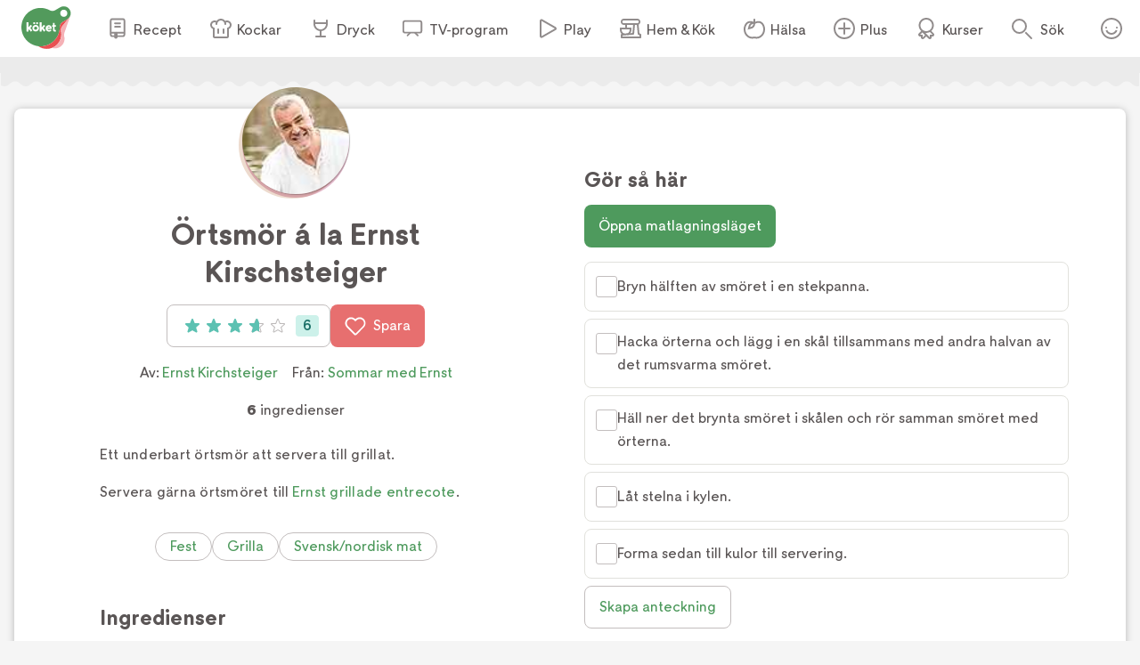

--- FILE ---
content_type: text/html; charset=utf-8
request_url: https://www.koket.se/ernst_kirchsteiger/tillbehor/_/ortsmor_a_la_ernst_kirschsteiger
body_size: 47160
content:
<!DOCTYPE html><html lang="sv"><head><meta charSet="utf-8"/><meta name="viewport" content="width=device-width, initial-scale=1"/><link rel="preload" href="/static/svg/rating/icon-star-filled-no-scale.svg" as="image"/><link rel="stylesheet" href="/_next/static/css/f2e422bc8ac3b2a0.css" data-precedence="next"/><link rel="stylesheet" href="/_next/static/css/bf393829b73aa6e4.css" data-precedence="next"/><link rel="stylesheet" href="/_next/static/css/166e77c5501e366f.css" data-precedence="next"/><link rel="stylesheet" href="/_next/static/css/cd9592d99de4de6a.css" data-precedence="next"/><link rel="stylesheet" href="/_next/static/css/713b5d62e22f8940.css" data-precedence="next"/><link rel="stylesheet" href="/_next/static/css/3b2c871fb6ed9cbb.css" data-precedence="next"/><link rel="stylesheet" href="/_next/static/css/4f232244002136a6.css" data-precedence="next"/><link rel="stylesheet" href="/_next/static/css/e41a344e2fcc24e1.css" data-precedence="next"/><link rel="stylesheet" href="/_next/static/css/d022d91d0aa54919.css" data-precedence="next"/><link rel="preload" as="script" fetchPriority="low" href="/_next/static/chunks/webpack-01674ee4ed8b830b.js"/><script src="/_next/static/chunks/61d2c92d-16598ec5cddcd5da.js" async=""></script><script src="/_next/static/chunks/1830-f01b2b2fb3d9844f.js" async=""></script><script src="/_next/static/chunks/main-app-dfd6ef3d169e8e9f.js" async=""></script><script src="/_next/static/chunks/5651-89e9df65131b24ea.js" async=""></script><script src="/_next/static/chunks/4245-226b8f8cc256208a.js" async=""></script><script src="/_next/static/chunks/9709-195dcbdb1193d4ed.js" async=""></script><script src="/_next/static/chunks/715-27590d89c6a3b9d9.js" async=""></script><script src="/_next/static/chunks/7070-0f3e24e5ae979bea.js" async=""></script><script src="/_next/static/chunks/6688-42c1b08ae061a5ed.js" async=""></script><script src="/_next/static/chunks/623-774530730179a5d5.js" async=""></script><script src="/_next/static/chunks/9158-198f77560600fc16.js" async=""></script><script src="/_next/static/chunks/7444-69cddb9b8f9fac91.js" async=""></script><script src="/_next/static/chunks/app/layout-f8c586be56946a44.js" async=""></script><script src="/_next/static/chunks/app/error-50ffa1cc6bd8dbc4.js" async=""></script><script src="/_next/static/chunks/9749-752a39c81053d1d9.js" async=""></script><script src="/_next/static/chunks/9958-a585f197ae322466.js" async=""></script><script src="/_next/static/chunks/8495-529e6e0d105ee839.js" async=""></script><script src="/_next/static/chunks/3532-9cd9386fb5f69aa6.js" async=""></script><script src="/_next/static/chunks/2481-029aea1093089407.js" async=""></script><script src="/_next/static/chunks/6042-81acd2e6a543054b.js" async=""></script><script src="/_next/static/chunks/app/recipe/page-2985b382bd1a5311.js" async=""></script><script src="/_next/static/chunks/app/not-found-855802ad5050aed3.js" async=""></script><link rel="preload" href="https://maxetise.net/koket.se.data.json" as="fetch" crossorigin="anonymous"/><link rel="preload" href="https://cdn.cookielaw.org/scripttemplates/otSDKStub.js" as="script"/><link rel="preload" href="https://media.richrelevance.com/rrserver/js/1.2/p13n.js" as="script"/><link rel="preload" href="https://maxetise.net/koket.se.data.json" as="fetch" crossorigin="anonymous"/><meta name="next-size-adjust" content=""/><meta name="theme-color" content="#4e9a5d"/><title>Örtsmör á la Ernst Kirschsteiger | Köket.se</title><meta name="description" content="Ett underbart örtsmör att servera till grillat. Servera gärna örtsmöret till Ernst grillade entrecote."/><meta name="application-name" content="Köket.se"/><meta name="publisher" content="Köket.se"/><meta name="robots" content="index"/><meta name="fb:app_id" content="1584653018418223"/><meta name="page-type" content="recipe"/><link rel="canonical" href="https://www.koket.se/ernst_kirchsteiger/tillbehor/_/ortsmor_a_la_ernst_kirschsteiger"/><meta property="og:title" content="Örtsmör á la Ernst Kirschsteiger"/><meta property="og:description" content="Ett underbart örtsmör att servera till grillat. Servera gärna örtsmöret till Ernst grillade entrecote."/><meta property="og:url" content="https://www.koket.se/ernst_kirchsteiger/tillbehor/_/ortsmor_a_la_ernst_kirschsteiger"/><meta property="og:image:type" content="image/jpeg"/><meta property="og:image" content="https://img.koket.se/standard-mega/ortsmor-a-la-ernst-kirschsteiger.jpg"/><meta property="og:image:alt" content="Örtsmör á la Ernst Kirschsteiger"/><meta property="og:image:width" content="1200"/><meta property="og:image:height" content="630"/><meta property="og:type" content="article"/><meta name="twitter:card" content="summary_large_image"/><meta name="twitter:title" content="Örtsmör á la Ernst Kirschsteiger"/><meta name="twitter:description" content="Ett underbart örtsmör att servera till grillat. Servera gärna örtsmöret till Ernst grillade entrecote."/><meta name="twitter:image:type" content="image/jpeg"/><meta name="twitter:image" content="https://img.koket.se/standard-mega/ortsmor-a-la-ernst-kirschsteiger.jpg"/><meta name="twitter:image:alt" content="Örtsmör á la Ernst Kirschsteiger"/><meta name="twitter:image:width" content="1200"/><meta name="twitter:image:height" content="630"/><link rel="icon" href="/favicon.ico"/><link rel="apple-touch-icon" href="/apple-touch-icon.png"/><script src="/_next/static/chunks/polyfills-42372ed130431b0a.js" noModule=""></script></head><body class="__className_3faf74"><div hidden=""><!--$--><!--/$--></div><div class="navigation_navigationContainer__oSp5N" data-js-navigation="true"><div class="navigation_navigation__ZvGDf"><button type="button" aria-label="Meny" class="navigation_openContentMenu__QSQc5"><img alt="" aria-hidden="true" src="/static/svg/icon-hamburger.svg" width="24" height="24" decode="async" loading="lazy"/></button><div class="navigation_koketLogo__ydUZj"><a aria-label="Gå till www.koket.se" href="/"><img alt="" aria-hidden="true" src="/static/svg/icon-logo-primary.svg" width="56" height="56" decode="async" loading="lazy"/></a></div><nav class="navigation_contentMenuWrapper__MjZMn"><p class="navigation_contentMenuLabel__MRXbH mobile">Meny</p><button type="button" aria-label="Stäng" class="navigation_closeBtn__maJF_ mobile"><img alt="" aria-hidden="true" src="/static/svg/icon-close-small-grey.svg" width="16" height="16" decode="async" loading="lazy"/></button><ul class="navigation_contentMenu___zvqS"><li><a class="navigation_navLink__Nco48" href="/recept"><img alt="" aria-hidden="true" src="/static/svg/icon-recipe-collection.svg" width="24" height="24" decode="async" loading="lazy"/><span>Recept</span></a></li><li><a class="navigation_navLink__Nco48" href="/kockar"><img alt="" aria-hidden="true" src="/static/svg/icon-chef.svg" width="24" height="24" decode="async" loading="lazy"/><span>Kockar</span></a></li><li><a class="navigation_navLink__Nco48" href="/mat-dryck"><img alt="" aria-hidden="true" src="/static/svg/icon-drinks.svg" width="24" height="24" decode="async" loading="lazy"/><span>Dryck</span></a></li><li><a class="navigation_navLink__Nco48" href="/tv-program"><img alt="" aria-hidden="true" src="/static/svg/icon-tv.svg" width="24" height="24" decode="async" loading="lazy"/><span>TV-program</span></a></li><li><a class="navigation_navLink__Nco48" href="/play"><img alt="" aria-hidden="true" src="/static/svg/icon-play.svg" width="24" height="24" decode="async" loading="lazy"/><span>Play</span></a></li><li><a class="navigation_navLink__Nco48" href="/hem-kok"><img alt="" aria-hidden="true" src="/static/svg/icon-home-kitchen.svg" width="24" height="24" decode="async" loading="lazy"/><span>Hem &amp; Kök</span></a></li><li><a class="navigation_navLink__Nco48" href="/halsa-livsstil"><img alt="" aria-hidden="true" src="/static/svg/theme_icons/icon-apple.svg" width="24" height="24" decode="async" loading="lazy"/><span>Hälsa</span></a></li><li><a class="navigation_navLink__Nco48" href="/plus"><img alt="" aria-hidden="true" src="/static/svg/icon-koket-plus.svg" width="24" height="24" decode="async" loading="lazy"/><span>Plus</span></a></li><li><a title="Kökets kurser" class="navigation_navLink__Nco48" href="/kurser/" rel="noopener noreferrer" target="_blank"><img alt="" aria-hidden="true" src="/static/svg/icon-kurser.svg" width="24" height="24" decode="async" loading="lazy"/><span>Kurser</span></a></li></ul></nav><button class="navigation_toggleSearch__1EBwt" type="button" aria-label="Sök">Sök</button><div class="navigation_toggleAccount__jsoGp"><button class="navigation_clickAreaBtn__gpmcr" type="button">Öppna menyn för ditt konto</button></div></div></div><div class="maxetise placement_maxetisePlacement__DodDa placement_hideAdLabel__0F_kE" data-placement="[{&quot;mq&quot;:&quot;screen and (max-width: 992px)&quot;, &quot;placement&quot;: &quot;mobile0&quot;},{&quot;mq&quot;:&quot;screen and (min-width: 993px)&quot;, &quot;placement&quot;: &quot;desktop0&quot;}]" data-keywords="[&quot;page_id:8862&quot;,&quot;page_type:recipe&quot;,&quot;source:sommar_med_ernst&quot;,&quot;profile:ernst_kirchsteiger&quot;,&quot;ingredient:smor&quot;,&quot;ingredient:farsk_timjan&quot;,&quot;ingredient:farsk_citronmeliss&quot;,&quot;ingredient:salvia&quot;,&quot;ingredient:oregano&quot;,&quot;ingredient:persilja&quot;,&quot;category:grilla&quot;,&quot;category:sverige_norden&quot;,&quot;category:fest&quot;,&quot;category:typ_av_matratter&quot;,&quot;category:tillbehor&quot;]"></div><div class="site_wrapper_wrapper__PuTaQ"><script type="application/ld+json">[
{"@context":"https://schema.org","@type":"Corporation","name":"Köket","url":"https://www.koket.se/","logo":"https://www.koket.se/static/img/logo.svg"},{"@context":"https://schema.org/","@type":"Recipe","name":"Örtsmör á la Ernst Kirschsteiger","image":"https://img.koket.se/standard-mega/ortsmor-a-la-ernst-kirschsteiger.jpg","description":"Ett underbart örtsmör att servera till grillat. Servera gärna örtsmöret till Ernst grillade entrecote.","author":{"@type":"Person","name":"Ernst Kirchsteiger"},"totalTime":"","recipeYield":"6-8 undefined","recipeIngredient":["200 g smör","färsk timjan","färsk citronmeliss","salvia","oregano","persilja"],"recipeInstructions":[{"@type":"HowToStep","text":"Bryn hälften av smöret i en stekpanna."},{"@type":"HowToStep","text":"Hacka örterna och lägg i en skål tillsammans med andra halvan av det rumsvarma smöret."},{"@type":"HowToStep","text":"Häll ner det brynta smöret i skålen och rör samman smöret med örterna."},{"@type":"HowToStep","text":"Låt stelna i kylen."},{"@type":"HowToStep","text":"Forma sedan till kulor till servering."}],"aggregateRating":{"@type":"AggregateRating","ratingValue":3.67,"ratingCount":6,"bestRating":"5","worstRating":"1"}}
]</script><div class="recipe_printLogo__vxZWx"><img alt="" aria-hidden="true" src="/static/img/logo.svg" width="70" height="60" decode="async" loading="lazy"/></div><div class="wave_ad_wrapper_fullWidth__EhKNh"><div class="wave_ad_wrapper_waveBorder__hQXL6 wave_ad_wrapper_top__48cz4 wave_ad_wrapper_desktopOnly__0eRsF"><div class="maxetise placement_maxetisePlacement__DodDa" data-placement="[{&quot;mq&quot;:&quot;screen and (min-width: 993px)&quot;, &quot;placement&quot;: &quot;desktop1&quot;}]" data-keywords="[&quot;page_id:8862&quot;,&quot;page_type:recipe&quot;,&quot;source:sommar_med_ernst&quot;,&quot;profile:ernst_kirchsteiger&quot;,&quot;ingredient:smor&quot;,&quot;ingredient:farsk_timjan&quot;,&quot;ingredient:farsk_citronmeliss&quot;,&quot;ingredient:salvia&quot;,&quot;ingredient:oregano&quot;,&quot;ingredient:persilja&quot;,&quot;category:grilla&quot;,&quot;category:sverige_norden&quot;,&quot;category:fest&quot;,&quot;category:typ_av_matratter&quot;,&quot;category:tillbehor&quot;]"></div></div></div><div class="recipe_wrapper__y0fwv"><div class="recipe_gridWrapper__mVCN5"><h1 class="recipe_title__Al9fM recipe_mobile__4nQMX">Örtsmör á la Ernst Kirschsteiger</h1><div class="recipe_imageGridWrapper__dGnye"><div class="recipe_image_wrapper__Ik0rp"><div class="labels_wrapper__4anA6"></div><div class="recipe_image_imageWrapper__RKBzu"><picture><source srcSet="https://img.koket.se/standard-mini/ortsmor-a-la-ernst-kirschsteiger.jpg.webp 88w, https://img.koket.se/standard-small/ortsmor-a-la-ernst-kirschsteiger.jpg.webp 192w, https://img.koket.se/standard-medium/ortsmor-a-la-ernst-kirschsteiger.jpg.webp 400w, https://img.koket.se/standard-large/ortsmor-a-la-ernst-kirschsteiger.jpg.webp 608w, https://img.koket.se/standard-giant/ortsmor-a-la-ernst-kirschsteiger.jpg.webp 816w, https://img.koket.se/standard-mega/ortsmor-a-la-ernst-kirschsteiger.jpg.webp 1224w" sizes="(min-width: 1025px) 50vw, 100vw" type="image/webp"/><source srcSet="https://img.koket.se/standard-mini/ortsmor-a-la-ernst-kirschsteiger.jpg 88w, https://img.koket.se/standard-small/ortsmor-a-la-ernst-kirschsteiger.jpg 192w, https://img.koket.se/standard-medium/ortsmor-a-la-ernst-kirschsteiger.jpg 400w, https://img.koket.se/standard-large/ortsmor-a-la-ernst-kirschsteiger.jpg 608w, https://img.koket.se/standard-giant/ortsmor-a-la-ernst-kirschsteiger.jpg 816w, https://img.koket.se/standard-mega/ortsmor-a-la-ernst-kirschsteiger.jpg 1224w" sizes="(min-width: 1025px) 50vw, 100vw" type="image/jpeg"/><img loading="eager" src="https://img.koket.se/standard-mini/ortsmor-a-la-ernst-kirschsteiger.jpg" alt="Örtsmör á la Ernst Kirschsteiger" class="recipe_image_image__Tnj88" style="aspect-ratio:4/3"/></picture><div class="photographer_photographer__oJgk9">Foto: <!-- -->TV4</div></div><div class="profile_or_logo_image_logoWrapper__kKBJW"><div class="profile_image_wrapper__LyhGU profile_image_mobile__coPF7"><a aria-label="Ernst Kirchsteiger" class="profile_image_profileImageWrapper__5hr0Z" href="/kockar/ernst-kirchsteiger"><picture><source data-srcset="https://img.koket.se/square-mini/ernst-kirchsteiger-5.jpg.webp 88w, https://img.koket.se/square-small/ernst-kirchsteiger-5.jpg.webp 192w, https://img.koket.se/square-medium/ernst-kirchsteiger-5.jpg.webp 400w, https://img.koket.se/square-large/ernst-kirchsteiger-5.jpg.webp 608w, https://img.koket.se/square-giant/ernst-kirchsteiger-5.jpg.webp 816w, https://img.koket.se/square-mega/ernst-kirchsteiger-5.jpg.webp 1224w" sizes="(min-width: 650px) 10vw, 20vw" type="image/webp"/><source data-srcset="https://img.koket.se/square-mini/ernst-kirchsteiger-5.jpg 88w, https://img.koket.se/square-small/ernst-kirchsteiger-5.jpg 192w, https://img.koket.se/square-medium/ernst-kirchsteiger-5.jpg 400w, https://img.koket.se/square-large/ernst-kirchsteiger-5.jpg 608w, https://img.koket.se/square-giant/ernst-kirchsteiger-5.jpg 816w, https://img.koket.se/square-mega/ernst-kirchsteiger-5.jpg 1224w" sizes="(min-width: 650px) 10vw, 20vw" type="image/jpeg"/><img loading="lazy" src="https://img.koket.se/square-mini/ernst-kirchsteiger-5.jpg" alt="Ernst Kirchsteiger" style="aspect-ratio:1/1"/></picture></a></div></div></div></div><div class="recipe_gridLeftWrapper__bm24l"><div class="profile_image_wrapper__LyhGU profile_image_desktop__G4Of5"><a aria-label="Ernst Kirchsteiger" class="profile_image_profileImageWrapper__5hr0Z" href="/kockar/ernst-kirchsteiger"><picture><source data-srcset="https://img.koket.se/square-mini/ernst-kirchsteiger-5.jpg.webp 88w, https://img.koket.se/square-small/ernst-kirchsteiger-5.jpg.webp 192w, https://img.koket.se/square-medium/ernst-kirchsteiger-5.jpg.webp 400w, https://img.koket.se/square-large/ernst-kirchsteiger-5.jpg.webp 608w, https://img.koket.se/square-giant/ernst-kirchsteiger-5.jpg.webp 816w, https://img.koket.se/square-mega/ernst-kirchsteiger-5.jpg.webp 1224w" sizes="(min-width: 650px) 10vw, 20vw" type="image/webp"/><source data-srcset="https://img.koket.se/square-mini/ernst-kirchsteiger-5.jpg 88w, https://img.koket.se/square-small/ernst-kirchsteiger-5.jpg 192w, https://img.koket.se/square-medium/ernst-kirchsteiger-5.jpg 400w, https://img.koket.se/square-large/ernst-kirchsteiger-5.jpg 608w, https://img.koket.se/square-giant/ernst-kirchsteiger-5.jpg 816w, https://img.koket.se/square-mega/ernst-kirchsteiger-5.jpg 1224w" sizes="(min-width: 650px) 10vw, 20vw" type="image/jpeg"/><img loading="lazy" src="https://img.koket.se/square-mini/ernst-kirchsteiger-5.jpg" alt="Ernst Kirchsteiger" style="aspect-ratio:1/1"/></picture></a></div><h1 class="recipe_title__Al9fM recipe_desktop__Mj1Qd">Örtsmör á la Ernst Kirschsteiger</h1><div class="recipe_buttons__nUkvb"><button type="button" class="button_button__BUyKl button_large__EANFK"><div class="rating_starContainer__MFC6U" data-setrating="3.67"><div aria-hidden="true" class="rating_stars_wrapper__s884U" style="width:16px;height:16px;margin:0 4px"><img alt="" aria-hidden="true" src="/static/svg/rating/icon-star-filled-no-scale.svg" width="16" height="16" decode="async" loading="lazy" class="rating_stars_star__fUWKZ"/></div><div aria-hidden="true" class="rating_stars_wrapper__s884U" style="width:16px;height:16px;margin:0 4px"><img alt="" aria-hidden="true" src="/static/svg/rating/icon-star-filled-no-scale.svg" width="16" height="16" decode="async" loading="lazy" class="rating_stars_star__fUWKZ"/></div><div aria-hidden="true" class="rating_stars_wrapper__s884U" style="width:16px;height:16px;margin:0 4px"><img alt="" aria-hidden="true" src="/static/svg/rating/icon-star-filled-no-scale.svg" width="16" height="16" decode="async" loading="lazy" class="rating_stars_star__fUWKZ"/></div><div aria-hidden="true" class="rating_stars_wrapper__s884U rating_stars_decimalStar__J09xE" style="width:16px;height:16px;margin:0 4px"><img alt="" aria-hidden="true" src="/static/svg/rating/icon-star-outline.svg" width="16" height="16" decode="async" loading="lazy" class="rating_stars_starOutline__ql_NJ"/><img src="/static/svg/rating/icon-star-filled-no-scale.svg" height="16" width="67%" class="rating_stars_star__fUWKZ" decode="async" alt=""/></div><div aria-hidden="true" class="rating_stars_wrapper__s884U" style="width:16px;height:16px;margin:0 4px"><img alt="" aria-hidden="true" src="/static/svg/rating/icon-star-outline.svg" width="16" height="16" decode="async" loading="lazy" class="rating_stars_starOutline__ql_NJ"/></div><span class="sr-only">Betyg: 3.67 av 5 (6 röster)</span></div><div class="rating_ratingCount__lzTOH">6</div></button><button type="button" class="button_button__BUyKl button_large__EANFK button_red__WIVaY" aria-label="Spara i favoriter"><img alt="" aria-hidden="true" src="/static/svg/icon-heart-outline-white.svg" width="24" height="24" decode="async" loading="lazy" class="button_icon__nrQia"/>Spara</button></div><div class="author_wrapper__lZIMw"><p>Av: <span><a href="/kockar/ernst-kirchsteiger">Ernst Kirchsteiger</a></span></p><p>Från:<!-- --> <a href="/tv-program/sommar-med-ernst">Sommar med Ernst</a></p></div><div class="details_wrapper__dHA2m"><p class="details_detail__azP_t"><span>6</span> ingredienser</p></div><div class="koket_markdown_mdWrapper__trCli description_description__b75w_"><p>Ett underbart örtsmör att servera till grillat.</p>
<p>Servera gärna örtsmöret till <a href="/ernst-kirchsteiger/varmratter/kott/grillad-entrecote-med-frasch-sallad" target="_blank" rel="noopener">Ernst grillade entrecote</a>.</p></div><div class="themes_wrapper__XnOUd"><a class="button_button__BUyKl button_small___QhE2 button_green__8_usM button_secondary__UnnH3" href="/mat/tema/fest">Fest</a><a class="button_button__BUyKl button_small___QhE2 button_green__8_usM button_secondary__UnnH3" href="/matlagningstermer/grilla">Grilla</a><a class="button_button__BUyKl button_small___QhE2 button_green__8_usM button_secondary__UnnH3" href="/mat/varldens-kok/svensk-nordisk-mat">Svensk/nordisk mat</a></div><div class="wave_ad_wrapper_column_waveBorder__UG_wu"><div class="maxetise placement_maxetisePlacement__DodDa placement_mobileMinHeight__sMhpW" data-placement="[{&quot;mq&quot;:&quot;screen and (max-width: 992px)&quot;, &quot;placement&quot;: &quot;mobile1&quot;}]" data-keywords="[&quot;page_id:8862&quot;,&quot;page_type:recipe&quot;,&quot;source:sommar_med_ernst&quot;,&quot;profile:ernst_kirchsteiger&quot;,&quot;ingredient:smor&quot;,&quot;ingredient:farsk_timjan&quot;,&quot;ingredient:farsk_citronmeliss&quot;,&quot;ingredient:salvia&quot;,&quot;ingredient:oregano&quot;,&quot;ingredient:persilja&quot;,&quot;category:grilla&quot;,&quot;category:sverige_norden&quot;,&quot;category:fest&quot;,&quot;category:typ_av_matratter&quot;,&quot;category:tillbehor&quot;]"></div></div><div class="links_wrapper__EG9sY"></div><div id="ingredients-component" class="ingredients_wrapper__YNZwu"><div class="ingredients_titleWrapper__a17nG"><h2 class="ingredients_title__hy5ed">Ingredienser</h2><div class="keep_screen_active_toggle_button_wrapper__RifdS"><span class="keep_screen_active_toggle_button_label__zK58T">Håll skärmen tänd</span><span class="toggle_button_wrapper__bkWwm"><input type="checkbox" class="toggle_button_checkbox__Ww204"/><span class="toggle_button_thumb__R1f9J"></span><span class="toggle_button_track__OBKPG"></span></span></div></div><div class="portions_wrapper___e7bG"><span class="portions_portions__Iwly7"><img alt="" aria-hidden="true" src="/static/svg/icon-portions.svg" width="24" height="24" decode="async" loading="lazy" class="portions_portionsIcon__Yb7FS"/>6 - 8<!-- --> <!-- -->portioner</span></div><div id="ingredients"><div><ul class="ingredients_list_list__eqz0f"><li class="ingredient_wrapper__uRhJx"><span class="ingredient_checkboxWrapper__XrLeH"><div class="checkbox_wrapper__PT1Kq"><label aria-label="Klicka här för att markera att du är klar med detta steg"><input type="checkbox" class="checkbox_checkInput__ymP5u"/></label><span class="checkbox_border__XXG7E"></span><span class="checkbox_checkmark__2Er3P"><img alt="" aria-hidden="true" src="/static/svg/icon-checkmark-green.svg" width="24" height="24" decode="async" loading="lazy"/></span></div></span><span class="ingredient_ingredient__TXIBn ingredient_breakWord__bFWcL">200 g smör</span></li><li class="ingredient_wrapper__uRhJx"><span class="ingredient_checkboxWrapper__XrLeH"><div class="checkbox_wrapper__PT1Kq"><label aria-label="Klicka här för att markera att du är klar med detta steg"><input type="checkbox" class="checkbox_checkInput__ymP5u"/></label><span class="checkbox_border__XXG7E"></span><span class="checkbox_checkmark__2Er3P"><img alt="" aria-hidden="true" src="/static/svg/icon-checkmark-green.svg" width="24" height="24" decode="async" loading="lazy"/></span></div></span><span class="ingredient_ingredient__TXIBn ingredient_breakWord__bFWcL">färsk timjan</span></li><li class="ingredient_wrapper__uRhJx"><span class="ingredient_checkboxWrapper__XrLeH"><div class="checkbox_wrapper__PT1Kq"><label aria-label="Klicka här för att markera att du är klar med detta steg"><input type="checkbox" class="checkbox_checkInput__ymP5u"/></label><span class="checkbox_border__XXG7E"></span><span class="checkbox_checkmark__2Er3P"><img alt="" aria-hidden="true" src="/static/svg/icon-checkmark-green.svg" width="24" height="24" decode="async" loading="lazy"/></span></div></span><span class="ingredient_ingredient__TXIBn ingredient_breakWord__bFWcL">färsk citronmeliss</span></li><li class="ingredient_wrapper__uRhJx"><span class="ingredient_checkboxWrapper__XrLeH"><div class="checkbox_wrapper__PT1Kq"><label aria-label="Klicka här för att markera att du är klar med detta steg"><input type="checkbox" class="checkbox_checkInput__ymP5u"/></label><span class="checkbox_border__XXG7E"></span><span class="checkbox_checkmark__2Er3P"><img alt="" aria-hidden="true" src="/static/svg/icon-checkmark-green.svg" width="24" height="24" decode="async" loading="lazy"/></span></div></span><span class="ingredient_ingredient__TXIBn ingredient_breakWord__bFWcL">salvia</span></li><li class="ingredient_wrapper__uRhJx"><span class="ingredient_checkboxWrapper__XrLeH"><div class="checkbox_wrapper__PT1Kq"><label aria-label="Klicka här för att markera att du är klar med detta steg"><input type="checkbox" class="checkbox_checkInput__ymP5u"/></label><span class="checkbox_border__XXG7E"></span><span class="checkbox_checkmark__2Er3P"><img alt="" aria-hidden="true" src="/static/svg/icon-checkmark-green.svg" width="24" height="24" decode="async" loading="lazy"/></span></div></span><span class="ingredient_ingredient__TXIBn ingredient_breakWord__bFWcL">oregano</span></li><li class="ingredient_wrapper__uRhJx"><span class="ingredient_checkboxWrapper__XrLeH"><div class="checkbox_wrapper__PT1Kq"><label aria-label="Klicka här för att markera att du är klar med detta steg"><input type="checkbox" class="checkbox_checkInput__ymP5u"/></label><span class="checkbox_border__XXG7E"></span><span class="checkbox_checkmark__2Er3P"><img alt="" aria-hidden="true" src="/static/svg/icon-checkmark-green.svg" width="24" height="24" decode="async" loading="lazy"/></span></div></span><span class="ingredient_ingredient__TXIBn ingredient_breakWord__bFWcL">persilja</span></li><li class="ingredients_list_mobileAd__CVEhT"><div class="maxetise placement_maxetisePlacement__DodDa placement_mobileMinHeight__sMhpW" data-placement="[{&quot;mq&quot;:&quot;screen and (max-width: 992px)&quot;, &quot;placement&quot;: &quot;mobile3&quot;}]" data-keywords="[&quot;page_id:8862&quot;,&quot;page_type:recipe&quot;,&quot;source:sommar_med_ernst&quot;,&quot;profile:ernst_kirchsteiger&quot;,&quot;ingredient:smor&quot;,&quot;ingredient:farsk_timjan&quot;,&quot;ingredient:farsk_citronmeliss&quot;,&quot;ingredient:salvia&quot;,&quot;ingredient:oregano&quot;,&quot;ingredient:persilja&quot;,&quot;category:grilla&quot;,&quot;category:sverige_norden&quot;,&quot;category:fest&quot;,&quot;category:typ_av_matratter&quot;,&quot;category:tillbehor&quot;]"></div></li></ul></div></div><div class="ingredients_buttonWrapper__gqbya"><div class="add_to_shopping_list_button_wrapper__ekP2e"><button type="button" class="button_button__BUyKl button_large__EANFK button_red__WIVaY button_secondary__UnnH3"><img alt="" aria-hidden="true" src="/static/svg/icon-list.svg" width="24" height="24" decode="async" loading="lazy" class="button_icon__nrQia"/>Lägg i inköpslista</button></div><button type="button" class="button_button__BUyKl button_large__EANFK button_red__WIVaY" aria-label="Spara i favoriter"><img alt="" aria-hidden="true" src="/static/svg/icon-heart-outline-white.svg" width="24" height="24" decode="async" loading="lazy" class="button_icon__nrQia"/>Spara</button></div></div></div><div class="recipe_gridRightWrapper__L0mTb"><div class="recipe_hideInPrint__4nqqd"></div><section class="instructions_wrapper__j3G4d"><div class="instructions_titleWrapper__R4PCc"><h2 class="instructions_title__Tyc1P">Gör så här</h2><div class="keep_screen_active_toggle_button_wrapper__RifdS"><span class="keep_screen_active_toggle_button_label__zK58T">Håll skärmen tänd</span><span class="toggle_button_wrapper__bkWwm"><input type="checkbox" class="toggle_button_checkbox__Ww204"/><span class="toggle_button_thumb__R1f9J"></span><span class="toggle_button_track__OBKPG"></span></span></div></div><div class="instructions_cookingModeBtnWrapper__Wyj8e"><button type="button" class="button_button__BUyKl button_large__EANFK button_green__8_usM">Öppna matlagningsläget</button></div><ol class="instruction_section_numberedList__t9htD"><li class="instruction_step_wrapper__Wa7CR"><span class="instruction_step_checkboxWrapper__hIhY_"><div class="checkbox_wrapper__PT1Kq"><label aria-label="Klicka här för att markera att du är klar med detta steg"><input type="checkbox" class="checkbox_checkInput__ymP5u"/></label><span class="checkbox_border__XXG7E"></span><span class="checkbox_checkmark__2Er3P"><img alt="" aria-hidden="true" src="/static/svg/icon-checkmark-green.svg" width="24" height="24" decode="async" loading="lazy"/></span></div></span><span class="instruction_step_instructionStep__Bhl2c">Bryn hälften av smöret i en stekpanna.</span></li><li class="instruction_step_wrapper__Wa7CR"><span class="instruction_step_checkboxWrapper__hIhY_"><div class="checkbox_wrapper__PT1Kq"><label aria-label="Klicka här för att markera att du är klar med detta steg"><input type="checkbox" class="checkbox_checkInput__ymP5u"/></label><span class="checkbox_border__XXG7E"></span><span class="checkbox_checkmark__2Er3P"><img alt="" aria-hidden="true" src="/static/svg/icon-checkmark-green.svg" width="24" height="24" decode="async" loading="lazy"/></span></div></span><span class="instruction_step_instructionStep__Bhl2c">Hacka örterna och lägg i en skål tillsammans med andra halvan av det rumsvarma smöret.</span></li><li class="instruction_step_wrapper__Wa7CR"><span class="instruction_step_checkboxWrapper__hIhY_"><div class="checkbox_wrapper__PT1Kq"><label aria-label="Klicka här för att markera att du är klar med detta steg"><input type="checkbox" class="checkbox_checkInput__ymP5u"/></label><span class="checkbox_border__XXG7E"></span><span class="checkbox_checkmark__2Er3P"><img alt="" aria-hidden="true" src="/static/svg/icon-checkmark-green.svg" width="24" height="24" decode="async" loading="lazy"/></span></div></span><span class="instruction_step_instructionStep__Bhl2c">Häll ner det brynta smöret i skålen och rör samman smöret med örterna.</span></li><li class="instruction_step_mobileAd__4UK4C"><div class="maxetise placement_maxetisePlacement__DodDa placement_mobileMinHeight__sMhpW" data-placement="[{&quot;mq&quot;:&quot;screen and (max-width: 992px)&quot;, &quot;placement&quot;: &quot;mobile3&quot;}]" data-keywords="[&quot;page_id:8862&quot;,&quot;page_type:recipe&quot;,&quot;source:sommar_med_ernst&quot;,&quot;profile:ernst_kirchsteiger&quot;,&quot;ingredient:smor&quot;,&quot;ingredient:farsk_timjan&quot;,&quot;ingredient:farsk_citronmeliss&quot;,&quot;ingredient:salvia&quot;,&quot;ingredient:oregano&quot;,&quot;ingredient:persilja&quot;,&quot;category:grilla&quot;,&quot;category:sverige_norden&quot;,&quot;category:fest&quot;,&quot;category:typ_av_matratter&quot;,&quot;category:tillbehor&quot;]"></div></li><li class="instruction_step_wrapper__Wa7CR"><span class="instruction_step_checkboxWrapper__hIhY_"><div class="checkbox_wrapper__PT1Kq"><label aria-label="Klicka här för att markera att du är klar med detta steg"><input type="checkbox" class="checkbox_checkInput__ymP5u"/></label><span class="checkbox_border__XXG7E"></span><span class="checkbox_checkmark__2Er3P"><img alt="" aria-hidden="true" src="/static/svg/icon-checkmark-green.svg" width="24" height="24" decode="async" loading="lazy"/></span></div></span><span class="instruction_step_instructionStep__Bhl2c">Låt stelna i kylen.</span></li><li class="instruction_step_wrapper__Wa7CR"><span class="instruction_step_checkboxWrapper__hIhY_"><div class="checkbox_wrapper__PT1Kq"><label aria-label="Klicka här för att markera att du är klar med detta steg"><input type="checkbox" class="checkbox_checkInput__ymP5u"/></label><span class="checkbox_border__XXG7E"></span><span class="checkbox_checkmark__2Er3P"><img alt="" aria-hidden="true" src="/static/svg/icon-checkmark-green.svg" width="24" height="24" decode="async" loading="lazy"/></span></div></span><span class="instruction_step_instructionStep__Bhl2c">Forma sedan till kulor till servering.</span></li></ol></section><div class="koket_markdown_mdWrapper__trCli recipe_informationWrapper__eqoVk"></div><button type="button" class="button_button__BUyKl button_large__EANFK button_green__8_usM button_secondary__UnnH3 note_createButton__4wFLG recipe_noteWrapper___CkDR">Skapa anteckning</button></div></div><div class="toolbar_buttons_wrapper__lGZzx"><div class="share_button_wrapper__xci_K"><button type="button" class="share_button_shareButton__jaZBs"><img alt="" aria-hidden="true" src="/static/svg/icon-share-grey.svg" width="24" height="24" decode="async" loading="lazy"/>Dela</button></div><button title="Skriv ut" type="button" class="toolbar_buttons_printButton__64H8d"><img alt="" aria-hidden="true" src="/static/svg/icon-print-grey.svg" width="24" height="24" decode="async" loading="lazy"/>Skriv ut</button></div></div><div class="wave_ad_wrapper_fullWidth__EhKNh"><div class="wave_ad_wrapper_waveBorder__hQXL6"><div class="maxetise placement_maxetisePlacement__DodDa placement_mobileMinHeight__sMhpW" data-placement="[{&quot;mq&quot;:&quot;screen and (max-width: 992px)&quot;, &quot;placement&quot;: &quot;mobile2&quot;},{&quot;mq&quot;:&quot;screen and (min-width: 993px)&quot;, &quot;placement&quot;: &quot;desktop2&quot;}]" data-keywords="[&quot;page_id:8862&quot;,&quot;page_type:recipe&quot;,&quot;source:sommar_med_ernst&quot;,&quot;profile:ernst_kirchsteiger&quot;,&quot;ingredient:smor&quot;,&quot;ingredient:farsk_timjan&quot;,&quot;ingredient:farsk_citronmeliss&quot;,&quot;ingredient:salvia&quot;,&quot;ingredient:oregano&quot;,&quot;ingredient:persilja&quot;,&quot;category:grilla&quot;,&quot;category:sverige_norden&quot;,&quot;category:fest&quot;,&quot;category:typ_av_matratter&quot;,&quot;category:tillbehor&quot;]"></div></div></div><section class="recipe_widgetSection__crljl"><div class="wave_ad_wrapper_fullWidth__EhKNh"><div class="wave_ad_wrapper_waveBorder__hQXL6 wave_ad_wrapper_bottom__xQB74"><div class="maxetise placement_maxetisePlacement__DodDa placement_mobileMinHeight__sMhpW" data-placement="[{&quot;mq&quot;:&quot;screen and (max-width: 992px)&quot;, &quot;placement&quot;: &quot;mobile2&quot;},{&quot;mq&quot;:&quot;screen and (min-width: 993px)&quot;, &quot;placement&quot;: &quot;desktop2&quot;}]" data-keywords="[&quot;page_id:8862&quot;,&quot;page_type:recipe&quot;,&quot;source:sommar_med_ernst&quot;,&quot;profile:ernst_kirchsteiger&quot;,&quot;ingredient:smor&quot;,&quot;ingredient:farsk_timjan&quot;,&quot;ingredient:farsk_citronmeliss&quot;,&quot;ingredient:salvia&quot;,&quot;ingredient:oregano&quot;,&quot;ingredient:persilja&quot;,&quot;category:grilla&quot;,&quot;category:sverige_norden&quot;,&quot;category:fest&quot;,&quot;category:typ_av_matratter&quot;,&quot;category:tillbehor&quot;]"></div></div></div></section></div><!--$--><!--/$--><footer class="footer_footer__GQiIV"><div class="footer_footerContent__MNqDz"><img alt="" aria-hidden="true" src="/static/svg/logo-koket.svg" width="165" height="146" decode="async" loading="lazy" class="footer_logo__LwSfN"/><div class="footer_signupContainer__57j0D"><span>Få de senaste nyheterna!</span><button type="button" class="button_button__BUyKl button_mediumRounded__cyZNQ button_red__WIVaY">Prenumerera på nyhetsbreven!</button></div><ul class="footer_socialLinks__8g4us"><li><a class="footer_socialLink__7DGt_" href="https://www.facebook.com/KoketTV4" rel="noopener noreferrer nofollow" target="_blank"><img alt="" aria-hidden="true" src="/static/svg/icon-facebook.svg" width="20" height="20" decode="async" loading="lazy" class="footer_icon__bW5Iu"/>Facebook</a></li><li class="footer_even__sGfVz"><a class="footer_socialLink__7DGt_" href="https://instagram.com/koket.se/" rel="noopener noreferrer nofollow" target="_blank"><img alt="" aria-hidden="true" src="/static/svg/icon-instagram.svg" width="20" height="20" decode="async" loading="lazy" class="footer_icon__bW5Iu"/>Instagram</a></li><li><a class="footer_socialLink__7DGt_" href="https://www.pinterest.se/kketse/" rel="noopener noreferrer nofollow" target="_blank"><img alt="" aria-hidden="true" src="/static/svg/icon-pinterest.svg" width="20" height="20" decode="async" loading="lazy" class="footer_icon__bW5Iu"/>Pinterest</a></li><li class="footer_even__sGfVz"><a class="footer_socialLink__7DGt_" href="https://www.youtube.com/c/koketse" rel="noopener noreferrer nofollow" target="_blank"><img alt="" aria-hidden="true" src="/static/svg/icon-youtube.svg" width="20" height="20" decode="async" loading="lazy" class="footer_icon__bW5Iu"/>YouTube</a></li></ul><div class="footer_footerLinkContainer__JtCP_"><ul class="footer_footerLinks__QnPm2"><li><a href="/om-koket">Om Köket.se</a></li><li><a href="/kokets-anvandarvillkor">Allmänna användarvillkor</a></li><li><a href="/kokets-cookiepolicy">Om cookies</a></li><li><button type="button" class="cookie_settings_button_buttonLink__4SLV3">Cookie-inställningar</button></li><li><a href="/kontakt">Kontakta Köket</a></li><li><a href="https://www.tv4.se/artikel/21S40PKdrQZDCEJllEPwRj/hur-kontaktar-jag-tv4" rel="noopener noreferrer nofollow" target="_blank">Kontakta TV4</a></li><li><a href="/personuppgiftspolicy">Personuppgiftspolicy</a></li><li><a href="/koket-sales" rel="noopener noreferrer nofollow" target="_blank">Annonsera på köket.se</a></li></ul><ul class="footer_editors__kSD_c"><li>Redaktörer: <a title="Kontakta redaktionen" href="mailto:info@koket.se">Lina Schönberg</a>, <a title="Kontakta redaktionen" href="mailto:info@koket.se">Ellinor Jidenius</a>, <a title="Kontakta redaktionen" href="mailto:info@koket.se">Isabel Agardh</a>, <a title="Kontakta redaktionen" href="mailto:info@koket.se">Danielle Ekblad</a> och <a title="Kontakta redaktionen" href="mailto:info@koket.se">Elinor Hedgren</a></li><li>Ansvarig utgivare: <a title="Kontakta ansvarig utgivare" href="mailto:helena.aro@tv4.se">Helena Aro</a></li><li>Försäljningschef: <a title="Kontakta försäljningschef" href="mailto:jeanette.frisk@tv4.se">Jeanette Frisk Sundberg</a></li></ul></div></div><div class="footer_bottom__leLiB"><span class="footer_signOff__HxgTM">En del av TV4<span>1997-2026 TV4 AB</span></span></div></footer><script>(self.__next_s=self.__next_s||[]).push([0,{"children":"var dataLayer = [];","id":"setupDatalayer"}])</script><noscript><iframe title="gtm" src="https://www.googletagmanager.com/ns.html?id=GTM-NQJQ34" height="0" width="0" style="display:none;visibility:hidden"></iframe></noscript><script>(self.__next_s=self.__next_s||[]).push(["https://cdn.cookielaw.org/scripttemplates/otSDKStub.js",{"data-domain-script":"1ba17c45-2e34-475e-b7ac-e17af4c4c36d","data-document-language":"true"}])</script><script src="/_next/static/chunks/webpack-01674ee4ed8b830b.js" id="_R_" async=""></script><script>(self.__next_f=self.__next_f||[]).push([0])</script><script>self.__next_f.push([1,"1:\"$Sreact.fragment\"\n2:I[49972,[\"5651\",\"static/chunks/5651-89e9df65131b24ea.js\",\"4245\",\"static/chunks/4245-226b8f8cc256208a.js\",\"9709\",\"static/chunks/9709-195dcbdb1193d4ed.js\",\"715\",\"static/chunks/715-27590d89c6a3b9d9.js\",\"7070\",\"static/chunks/7070-0f3e24e5ae979bea.js\",\"6688\",\"static/chunks/6688-42c1b08ae061a5ed.js\",\"623\",\"static/chunks/623-774530730179a5d5.js\",\"9158\",\"static/chunks/9158-198f77560600fc16.js\",\"7444\",\"static/chunks/7444-69cddb9b8f9fac91.js\",\"7177\",\"static/chunks/app/layout-f8c586be56946a44.js\"],\"default\"]\n3:I[58044,[\"5651\",\"static/chunks/5651-89e9df65131b24ea.js\",\"4245\",\"static/chunks/4245-226b8f8cc256208a.js\",\"9709\",\"static/chunks/9709-195dcbdb1193d4ed.js\",\"715\",\"static/chunks/715-27590d89c6a3b9d9.js\",\"7070\",\"static/chunks/7070-0f3e24e5ae979bea.js\",\"6688\",\"static/chunks/6688-42c1b08ae061a5ed.js\",\"623\",\"static/chunks/623-774530730179a5d5.js\",\"9158\",\"static/chunks/9158-198f77560600fc16.js\",\"7444\",\"static/chunks/7444-69cddb9b8f9fac91.js\",\"7177\",\"static/chunks/app/layout-f8c586be56946a44.js\"],\"default\"]\n4:I[4846,[],\"\"]\n5:I[80404,[\"8039\",\"static/chunks/app/error-50ffa1cc6bd8dbc4.js\"],\"default\"]\n6:I[97732,[],\"\"]\n8:I[10767,[\"5651\",\"static/chunks/5651-89e9df65131b24ea.js\",\"4245\",\"static/chunks/4245-226b8f8cc256208a.js\",\"9709\",\"static/chunks/9709-195dcbdb1193d4ed.js\",\"715\",\"static/chunks/715-27590d89c6a3b9d9.js\",\"7070\",\"static/chunks/7070-0f3e24e5ae979bea.js\",\"6688\",\"static/chunks/6688-42c1b08ae061a5ed.js\",\"623\",\"static/chunks/623-774530730179a5d5.js\",\"9158\",\"static/chunks/9158-198f77560600fc16.js\",\"7444\",\"static/chunks/7444-69cddb9b8f9fac91.js\",\"7177\",\"static/chunks/app/layout-f8c586be56946a44.js\"],\"default\"]\n9:I[33725,[\"5651\",\"static/chunks/5651-89e9df65131b24ea.js\",\"4245\",\"static/chunks/4245-226b8f8cc256208a.js\",\"9709\",\"static/chunks/9709-195dcbdb1193d4ed.js\",\"9749\",\"static/chunks/9749-752a39c81053d1d9.js\",\"7070\",\"static/chunks/7070-0f3e24e5ae979bea.js\",\"9958\",\"static/chunks/9958-a585f197ae322466.js\",\"6688\",\"static/chunks/6688-42c1b08ae061a5ed.js\",\"623\",\"static/chunks/623-774530730179a5d5.js\",\"9158\",\"static/chunks/9158-198f77560600fc16.js\",\"8495\",\"static/chunks/8495-529e6e0d105ee839.js\",\"3532\",\"static/chunks/3532-9cd9386fb5f69aa6.js\",\"2481\",\"static/chunks/2481-029aea1093089407.js\",\"6042\",\"static/chunks/6042-81acd2e6a543054b.js\",\"9965\",\"static/chunks/app/recipe/page-2985b382bd1a5311.js\"],\"default\"]\na:I[72932,[\"5651\",\"static/chunks/5651-89e9df65131b24ea.js\",\"4245\",\"static/chunks/4245-226b8f8cc256208a.js\",\"9709\",\"static/chunks/9709-195dcbdb1193d4ed.js\",\"715\",\"static/chunks/715-27590d89c6a3b9d9.js\",\"7070\",\"static/chunks/7070-0f3e24e5ae979bea.js\",\"6688\",\"static/chunks/6688-42c1b08ae061a5ed.js\",\"623\",\"static/chunks/623-774530730179a5d5.js\",\"9158\",\"static/chunks/9158-198f77560600fc16.js\",\"7444\",\"static/chunks/7444-69cddb9b8f9fac91.js\",\"7177\",\"static/chunks/app/layout-f8c586be56946a44.js\"],\"default\"]\n15:I[59654,[],\"\"]\n16:I[7170,[\"5651\",\"static/chunks/5651-89e9df65131b24ea.js\",\"4245\",\"static/chunks/4245-226b8f8cc256208a.js\",\"9709\",\"static/chunks/9709-195dcbdb1193d4ed.js\",\"715\",\"static/chunks/715-27590d89c6a3b9d9.js\",\"7070\",\"static/chunks/7070-0f3e24e5ae979bea.js\",\"6688\",\"static/chunks/6688-42c1b08ae061a5ed.js\",\"623\",\"static/chunks/623-774530730179a5d5.js\",\"9158\",\"static/chunks/9158-198f77560600fc16.js\",\"7444\",\"static/chunks/7444-69cddb9b8f9fac91.js\",\"7177\",\"static/chunks/app/layout-f8c586be56946a44.js\"],\"\"]\n1a:I[96615,[],\"OutletBoundary\"]\n1b:\"$Sreact.suspense\"\n1d:I[96615,[],\"ViewportBoundary\"]\n1f:I[96615,[],\"MetadataBoundary\"]\n21:I[36530,[\"5651\",\"static/chunks/5651-89e9df65131b24ea.js\",\"4245\",\"static/chunks/4245-226b8f8cc256208a.js\",\"9709\",\"static/chunks/9709-195dcbdb1193d4ed.js\",\"6688\",\"static/chunks/6688-42c1b08ae061a5ed.js\",\"623\",\"static/chunks/623-774530730179a5d5.js\",\"9158\",\"static/chunks/9158-198f77560600fc16.js\",\"8495\",\"static/chunks/8495-529e6e0d105ee839.js\",\"4345\",\"static/chunks/app/not-found-855802ad5050aed3.js\"],\"default\"]\n22:I[80549,[\"5651\",\"static/chunks/5651-89e9df65131b24ea.js\",\"4245\",\"static/chunks/4245-226b8f8cc256208a.js\",\"9709\",\"static/chunks/9709-195dcbdb1193d4ed.js\",\"9749\",\"static/chunks/9749-752a39"])</script><script>self.__next_f.push([1,"c81053d1d9.js\",\"7070\",\"static/chunks/7070-0f3e24e5ae979bea.js\",\"9958\",\"static/chunks/9958-a585f197ae322466.js\",\"6688\",\"static/chunks/6688-42c1b08ae061a5ed.js\",\"623\",\"static/chunks/623-774530730179a5d5.js\",\"9158\",\"static/chunks/9158-198f77560600fc16.js\",\"8495\",\"static/chunks/8495-529e6e0d105ee839.js\",\"3532\",\"static/chunks/3532-9cd9386fb5f69aa6.js\",\"2481\",\"static/chunks/2481-029aea1093089407.js\",\"6042\",\"static/chunks/6042-81acd2e6a543054b.js\",\"9965\",\"static/chunks/app/recipe/page-2985b382bd1a5311.js\"],\"default\"]\n23:I[95242,[\"5651\",\"static/chunks/5651-89e9df65131b24ea.js\",\"4245\",\"static/chunks/4245-226b8f8cc256208a.js\",\"9709\",\"static/chunks/9709-195dcbdb1193d4ed.js\",\"9749\",\"static/chunks/9749-752a39c81053d1d9.js\",\"7070\",\"static/chunks/7070-0f3e24e5ae979bea.js\",\"9958\",\"static/chunks/9958-a585f197ae322466.js\",\"6688\",\"static/chunks/6688-42c1b08ae061a5ed.js\",\"623\",\"static/chunks/623-774530730179a5d5.js\",\"9158\",\"static/chunks/9158-198f77560600fc16.js\",\"8495\",\"static/chunks/8495-529e6e0d105ee839.js\",\"3532\",\"static/chunks/3532-9cd9386fb5f69aa6.js\",\"2481\",\"static/chunks/2481-029aea1093089407.js\",\"6042\",\"static/chunks/6042-81acd2e6a543054b.js\",\"9965\",\"static/chunks/app/recipe/page-2985b382bd1a5311.js\"],\"default\"]\n:HL[\"/_next/static/media/7d5ec74cbd3adf0e-s.p.woff2\",\"font\",{\"crossOrigin\":\"\",\"type\":\"font/woff2\"}]\n:HL[\"/_next/static/media/8d552d131886b077-s.p.woff2\",\"font\",{\"crossOrigin\":\"\",\"type\":\"font/woff2\"}]\n:HL[\"/_next/static/media/8ff5144964186e15-s.p.woff2\",\"font\",{\"crossOrigin\":\"\",\"type\":\"font/woff2\"}]\n:HL[\"/_next/static/media/a7df519936cdcc17-s.p.woff2\",\"font\",{\"crossOrigin\":\"\",\"type\":\"font/woff2\"}]\n:HL[\"/_next/static/media/b13b25e3ae6c7d35-s.p.woff2\",\"font\",{\"crossOrigin\":\"\",\"type\":\"font/woff2\"}]\n:HL[\"/_next/static/media/d2609958a01b2a35-s.p.woff2\",\"font\",{\"crossOrigin\":\"\",\"type\":\"font/woff2\"}]\n:HL[\"/_next/static/css/f2e422bc8ac3b2a0.css\",\"style\"]\n:HL[\"/_next/static/css/bf393829b73aa6e4.css\",\"style\"]\n:HL[\"/_next/static/css/166e77c5501e366f.css\",\"style\"]\n:HL[\"/_next/static/css/cd9592d99de4de6a.css\",\"style\"]\n:HL[\"/_next/static/css/713b5d62e22f8940.css\",\"style\"]\n:HL[\"/_next/static/css/3b2c871fb6ed9cbb.css\",\"style\"]\n:HL[\"/_next/static/css/4f232244002136a6.css\",\"style\"]\n:HL[\"/_next/static/css/e41a344e2fcc24e1.css\",\"style\"]\n:HL[\"/_next/static/css/d022d91d0aa54919.css\",\"style\"]\n:HL[\"https://maxetise.net/koket.se.data.json\",\"fetch\",{\"crossOrigin\":\"anonymous\"}]\n:HL[\"/static/svg/rating/icon-star-filled-no-scale.svg\",\"image\"]\n"])</script><script>self.__next_f.push([1,"0:{\"P\":null,\"b\":\"7W4umPTuNdYPMrPT4nWIT\",\"c\":[\"\",\"recipe?url=%2Fernst_kirchsteiger%2Ftillbehor%2F_%2Fortsmor_a_la_ernst_kirschsteiger\"],\"q\":\"?url=%2Fernst_kirchsteiger%2Ftillbehor%2F_%2Fortsmor_a_la_ernst_kirschsteiger\",\"i\":false,\"f\":[[[\"\",{\"children\":[\"recipe\",{\"children\":[\"__PAGE__?{\\\"url\\\":\\\"/ernst_kirchsteiger/tillbehor/_/ortsmor_a_la_ernst_kirschsteiger\\\"}\",{}]}]},\"$undefined\",\"$undefined\",true],[[\"$\",\"$1\",\"c\",{\"children\":[[[\"$\",\"link\",\"0\",{\"rel\":\"stylesheet\",\"href\":\"/_next/static/css/f2e422bc8ac3b2a0.css\",\"precedence\":\"next\",\"crossOrigin\":\"$undefined\",\"nonce\":\"$undefined\"}],[\"$\",\"link\",\"1\",{\"rel\":\"stylesheet\",\"href\":\"/_next/static/css/bf393829b73aa6e4.css\",\"precedence\":\"next\",\"crossOrigin\":\"$undefined\",\"nonce\":\"$undefined\"}],[\"$\",\"link\",\"2\",{\"rel\":\"stylesheet\",\"href\":\"/_next/static/css/166e77c5501e366f.css\",\"precedence\":\"next\",\"crossOrigin\":\"$undefined\",\"nonce\":\"$undefined\"}],[\"$\",\"link\",\"3\",{\"rel\":\"stylesheet\",\"href\":\"/_next/static/css/cd9592d99de4de6a.css\",\"precedence\":\"next\",\"crossOrigin\":\"$undefined\",\"nonce\":\"$undefined\"}],[\"$\",\"link\",\"4\",{\"rel\":\"stylesheet\",\"href\":\"/_next/static/css/713b5d62e22f8940.css\",\"precedence\":\"next\",\"crossOrigin\":\"$undefined\",\"nonce\":\"$undefined\"}],[\"$\",\"link\",\"5\",{\"rel\":\"stylesheet\",\"href\":\"/_next/static/css/3b2c871fb6ed9cbb.css\",\"precedence\":\"next\",\"crossOrigin\":\"$undefined\",\"nonce\":\"$undefined\"}]],[\"$\",\"html\",null,{\"lang\":\"sv\",\"children\":[\"$\",\"body\",null,{\"className\":\"__className_3faf74\",\"children\":[[\"$\",\"$L2\",null,{\"children\":[[\"$\",\"$L3\",null,{}],[\"$\",\"$L4\",null,{\"parallelRouterKey\":\"children\",\"error\":\"$5\",\"errorStyles\":[],\"errorScripts\":[],\"template\":[\"$\",\"$L6\",null,{}],\"templateStyles\":\"$undefined\",\"templateScripts\":\"$undefined\",\"notFound\":[\"$L7\",[]],\"forbidden\":\"$undefined\",\"unauthorized\":\"$undefined\"}],[\"$\",\"footer\",null,{\"className\":\"footer_footer__GQiIV\",\"children\":[[\"$\",\"div\",null,{\"className\":\"footer_footerContent__MNqDz\",\"children\":[[\"$\",\"img\",null,{\"alt\":\"\",\"aria-hidden\":\"true\",\"src\":\"/static/svg/logo-koket.svg\",\"width\":165,\"height\":146,\"decode\":\"async\",\"loading\":\"lazy\",\"className\":\"footer_logo__LwSfN\"}],[\"$\",\"div\",null,{\"className\":\"footer_signupContainer__57j0D\",\"children\":[[\"$\",\"span\",null,{\"children\":\"Få de senaste nyheterna!\"}],[\"$\",\"$L8\",null,{}]]}],[\"$\",\"ul\",null,{\"className\":\"footer_socialLinks__8g4us\",\"children\":[[\"$\",\"li\",null,{\"children\":[\"$\",\"a\",null,{\"title\":\"$undefined\",\"onClick\":\"$undefined\",\"className\":\"footer_socialLink__7DGt_\",\"href\":\"https://www.facebook.com/KoketTV4\",\"rel\":\"noopener noreferrer nofollow\",\"target\":\"_blank\",\"children\":[[\"$\",\"img\",null,{\"alt\":\"\",\"aria-hidden\":\"true\",\"src\":\"/static/svg/icon-facebook.svg\",\"width\":20,\"height\":20,\"decode\":\"async\",\"loading\":\"lazy\",\"className\":\"footer_icon__bW5Iu\"}],\"Facebook\"]}]}],[\"$\",\"li\",null,{\"className\":\"footer_even__sGfVz\",\"children\":[\"$\",\"a\",null,{\"title\":\"$undefined\",\"onClick\":\"$undefined\",\"className\":\"footer_socialLink__7DGt_\",\"href\":\"https://instagram.com/koket.se/\",\"rel\":\"noopener noreferrer nofollow\",\"target\":\"_blank\",\"children\":[[\"$\",\"img\",null,{\"alt\":\"\",\"aria-hidden\":\"true\",\"src\":\"/static/svg/icon-instagram.svg\",\"width\":20,\"height\":20,\"decode\":\"async\",\"loading\":\"lazy\",\"className\":\"footer_icon__bW5Iu\"}],\"Instagram\"]}]}],[\"$\",\"li\",null,{\"children\":[\"$\",\"a\",null,{\"title\":\"$undefined\",\"onClick\":\"$undefined\",\"className\":\"footer_socialLink__7DGt_\",\"href\":\"https://www.pinterest.se/kketse/\",\"rel\":\"noopener noreferrer nofollow\",\"target\":\"_blank\",\"children\":[[\"$\",\"img\",null,{\"alt\":\"\",\"aria-hidden\":\"true\",\"src\":\"/static/svg/icon-pinterest.svg\",\"width\":20,\"height\":20,\"decode\":\"async\",\"loading\":\"lazy\",\"className\":\"footer_icon__bW5Iu\"}],\"Pinterest\"]}]}],[\"$\",\"li\",null,{\"className\":\"footer_even__sGfVz\",\"children\":[\"$\",\"a\",null,{\"title\":\"$undefined\",\"onClick\":\"$undefined\",\"className\":\"footer_socialLink__7DGt_\",\"href\":\"https://www.youtube.com/c/koketse\",\"rel\":\"noopener noreferrer nofollow\",\"target\":\"_blank\",\"children\":[[\"$\",\"img\",null,{\"alt\":\"\",\"aria-hidden\":\"true\",\"src\":\"/static/svg/icon-youtube.svg\",\"width\":20,\"height\":20,\"decode\":\"async\",\"loading\":\"lazy\",\"className\":\"footer_icon__bW5Iu\"}],\"YouTube\"]}]}]]}],[\"$\",\"div\",null,{\"className\":\"footer_footerLinkContainer__JtCP_\",\"children\":[[\"$\",\"ul\",null,{\"className\":\"footer_footerLinks__QnPm2\",\"children\":[[\"$\",\"li\",null,{\"children\":[\"$\",\"$L9\",null,{\"href\":\"/article\",\"as\":\"/om-koket\",\"children\":\"Om Köket.se\"}]}],[\"$\",\"li\",null,{\"children\":[\"$\",\"$L9\",null,{\"href\":\"/article\",\"as\":\"/kokets-anvandarvillkor\",\"children\":\"Allmänna användarvillkor\"}]}],[\"$\",\"li\",null,{\"children\":[\"$\",\"$L9\",null,{\"href\":\"/article\",\"as\":\"/kokets-cookiepolicy\",\"children\":\"Om cookies\"}]}],[\"$\",\"li\",null,{\"children\":[\"$\",\"$La\",null,{}]}],[\"$\",\"li\",null,{\"children\":[\"$\",\"$L9\",null,{\"href\":\"/contact\",\"as\":\"/kontakt\",\"children\":\"Kontakta Köket\"}]}],[\"$\",\"li\",null,{\"children\":[\"$\",\"a\",null,{\"title\":\"$undefined\",\"onClick\":\"$undefined\",\"className\":\"$undefined\",\"href\":\"https://www.tv4.se/artikel/21S40PKdrQZDCEJllEPwRj/hur-kontaktar-jag-tv4\",\"rel\":\"noopener noreferrer nofollow\",\"target\":\"_blank\",\"children\":\"Kontakta TV4\"}]}],\"$Lb\",\"$Lc\"]}],\"$Ld\"]}]]}],\"$Le\"]}]]}],\"$Lf\",\"$L10\",\"$L11\"]}]}]]}],{\"children\":[\"$L12\",{\"children\":[\"$L13\",{},null,false,false]},null,false,false]},null,false,false],\"$L14\",false]],\"m\":\"$undefined\",\"G\":[\"$15\",[]],\"S\":false}\n"])</script><script>self.__next_f.push([1,"b:[\"$\",\"li\",null,{\"children\":[\"$\",\"$L9\",null,{\"href\":\"/article\",\"as\":\"/personuppgiftspolicy\",\"children\":\"Personuppgiftspolicy\"}]}]\nc:[\"$\",\"li\",null,{\"children\":[\"$\",\"a\",null,{\"title\":\"$undefined\",\"onClick\":\"$undefined\",\"className\":\"$undefined\",\"href\":\"/koket-sales\",\"rel\":\"noopener noreferrer nofollow\",\"target\":\"_blank\",\"children\":\"Annonsera på köket.se\"}]}]\n"])</script><script>self.__next_f.push([1,"d:[\"$\",\"ul\",null,{\"className\":\"footer_editors__kSD_c\",\"children\":[[\"$\",\"li\",null,{\"children\":[\"Redaktörer: \",[\"$\",\"a\",null,{\"title\":\"Kontakta redaktionen\",\"onClick\":\"$undefined\",\"className\":\"$undefined\",\"href\":\"mailto:info@koket.se\",\"rel\":\"$undefined\",\"target\":\"$undefined\",\"children\":\"Lina Schönberg\"}],\", \",[\"$\",\"a\",null,{\"title\":\"Kontakta redaktionen\",\"onClick\":\"$undefined\",\"className\":\"$undefined\",\"href\":\"mailto:info@koket.se\",\"rel\":\"$undefined\",\"target\":\"$undefined\",\"children\":\"Ellinor Jidenius\"}],\", \",[\"$\",\"a\",null,{\"title\":\"Kontakta redaktionen\",\"onClick\":\"$undefined\",\"className\":\"$undefined\",\"href\":\"mailto:info@koket.se\",\"rel\":\"$undefined\",\"target\":\"$undefined\",\"children\":\"Isabel Agardh\"}],\", \",[\"$\",\"a\",null,{\"title\":\"Kontakta redaktionen\",\"onClick\":\"$undefined\",\"className\":\"$undefined\",\"href\":\"mailto:info@koket.se\",\"rel\":\"$undefined\",\"target\":\"$undefined\",\"children\":\"Danielle Ekblad\"}],\" och \",[\"$\",\"a\",null,{\"title\":\"Kontakta redaktionen\",\"onClick\":\"$undefined\",\"className\":\"$undefined\",\"href\":\"mailto:info@koket.se\",\"rel\":\"$undefined\",\"target\":\"$undefined\",\"children\":\"Elinor Hedgren\"}]]}],[\"$\",\"li\",null,{\"children\":[\"Ansvarig utgivare: \",[\"$\",\"a\",null,{\"title\":\"Kontakta ansvarig utgivare\",\"onClick\":\"$undefined\",\"className\":\"$undefined\",\"href\":\"mailto:helena.aro@tv4.se\",\"rel\":\"$undefined\",\"target\":\"$undefined\",\"children\":\"Helena Aro\"}]]}],[\"$\",\"li\",null,{\"children\":[\"Försäljningschef: \",[\"$\",\"a\",null,{\"title\":\"Kontakta försäljningschef\",\"onClick\":\"$undefined\",\"className\":\"$undefined\",\"href\":\"mailto:jeanette.frisk@tv4.se\",\"rel\":\"$undefined\",\"target\":\"$undefined\",\"children\":\"Jeanette Frisk Sundberg\"}]]}]]}]\n"])</script><script>self.__next_f.push([1,"e:[\"$\",\"div\",null,{\"className\":\"footer_bottom__leLiB\",\"children\":[\"$\",\"span\",null,{\"className\":\"footer_signOff__HxgTM\",\"children\":[\"En del av TV4\",[\"$\",\"span\",null,{\"children\":\"1997-2026 TV4 AB\"}]]}]}]\n17:[\"$\",\"iframe\",null,{\"title\":\"gtm\",\"src\":\"https://www.googletagmanager.com/ns.html?id=GTM-NQJQ34\",\"height\":\"0\",\"width\":\"0\",\"style\":{\"display\":\"none\",\"visibility\":\"hidden\"}}]\nf:[[\"$\",\"$L16\",\"datalayer\",{\"id\":\"setupDatalayer\",\"strategy\":\"beforeInteractive\",\"children\":\"var dataLayer = [];\"}],[\"$\",\"$L16\",\"gtmJs\",{\"id\":\"gtmJs\",\"strategy\":\"afterInteractive\",\"children\":\"(function(w,d,s,l,i){w[l]=w[l]||[];w[l].push({'gtm.start': new Date().getTime(),event:'gtm.js'});var f=d.getElementsByTagName(s)[0], j=d.createElement(s),dl=l!='dataLayer'?'\u0026l='+l:'';j.async=true;j.src='https://www.googletagmanager.com/gtm.js?id='+i+dl;f.parentNode.insertBefore(j,f); })(window,document,'script','dataLayer','GTM-NQJQ34');\"}],[\"$\",\"noscript\",\"gtmNoscript\",{\"children\":\"$17\"}]]\n10:[\"$\",\"$L16\",null,{\"src\":\"https://cdn.cookielaw.org/scripttemplates/otSDKStub.js\",\"data-domain-script\":\"1ba17c45-2e34-475e-b7ac-e17af4c4c36d\",\"data-document-language\":\"true\",\"strategy\":\"beforeInteractive\"}]\n18:Tcbc,"])</script><script>self.__next_f.push([1,"window.maxapi = { domain: \"koket.se\" }; !function(e){\"use strict\";\"undefined\"!=typeof globalThis?globalThis:\"undefined\"!=typeof window?window:\"undefined\"!=typeof global?global:\"undefined\"!=typeof self\u0026\u0026self;var n,i,t,o=(n=function(e,n){e.exports=function(){var e=function(){},n={},i={},t={};function o(e,n){e=e.push?e:[e];var o,r,s,a=[],c=e.length,u=c;for(o=function(e,i){i.length\u0026\u0026a.push(e),--u||n(a)};c--;)r=e[c],(s=i[r])?o(r,s):(t[r]=t[r]||[]).push(o)}function r(e,n){if(e){var o=t[e];if(i[e]=n,o)for(;o.length;)o[0](e,n),o.splice(0,1)}}function s(n,i){n.call\u0026\u0026(n={success:n}),i.length?(n.error||e)(i):(n.success||e)(n)}function a(n,i,t,o){var r,s,c=document,u=t.async,f=(t.numRetries||0)+1,d=t.before||e,l=n.replace(/[?|#].*$/,\"\"),p=n.replace(/^(css|img)!/,\"\");o=o||0,/(^css!|.css$)/.test(l)?((s=c.createElement(\"link\")).rel=\"stylesheet\",s.href=p,(r=\"hideFocus\"in s)\u0026\u0026s.relList\u0026\u0026(r=0,s.rel=\"preload\",s.as=\"style\")):/(^img!|.(png|gif|jpg|svg|webp)$)/.test(l)?(s=c.createElement(\"img\")).src=p:((s=c.createElement(\"script\")).src=n,s.async=void 0===u||u),s.onload=s.onerror=s.onbeforeload=function(e){var c=e.type[0];if(r)try{s.sheet.cssText.length||(c=\"e\")}catch(e){18!=e.code\u0026\u0026(c=\"e\")}if(\"e\"==c){if((o+=1)\u003cf)return a(n,i,t,o)}else if(\"preload\"==s.rel\u0026\u0026\"style\"==s.as)return s.rel=\"stylesheet\";i(n,c,e.defaultPrevented)},!1!==d(n,s)\u0026\u0026c.head.appendChild(s)}function c(e,n,i){var t,o,r=(e=e.push?e:[e]).length,s=r,c=[];for(t=function(e,i,t){if(\"e\"==i\u0026\u0026c.push(e),\"b\"==i){if(!t)return;c.push(e)}--r||n(c)},o=0;o\u003cs;o++)a(e[o],t,i)}function u(e,i,t){var o,a;if(i\u0026\u0026i.trim\u0026\u0026(o=i),a=(o?t:i)||{},o){if(o in n)throw\"LoadJS\";n[o]=!0}function u(n,i){c(e,(function(e){s(a,e),n\u0026\u0026s({success:n,error:i},e),r(o,e)}),a)}if(a.returnPromise)return new Promise(u);u()}return u.ready=function(e,n){return o(e,(function(e){s(n,e)})),u},u.done=function(e){r(e,[])},u.reset=function(){n={},i={},t={}},u.isDefined=function(e){return e in n},u}()},n(i={exports:{}},i.exports),i.exports),r=window.maxapi\u0026\u0026window.maxapi.domain?window.maxapi.domain:function(){for(var e=\"max_domain=cookie\",n=document.location.hostname.split(\".\"),i=n.length-1;i\u003e=0;i--){var t=n.slice(i).join(\".\");document.cookie=e.split(\"=\")[0]+\"=;domain=.\"+t+\";expires=Thu, 01 Jan 1970 00:00:01 GMT;\"}for(var o=n.length-1;o\u003e=0;o--){var r=n.slice(o).join(\".\");if(document.cookie=e+\";domain=.\"+r+\";\",document.cookie.indexOf(e)\u003e-1)return document.cookie=e.split(\"=\")[0]+\"=;domain=.\"+r+\";expires=Thu, 01 Jan 1970 00:00:01 GMT;\",r}return null}(),s=window.btoa(r).substring(0,5)+\".\"+r,a=function(){var e=new CustomEvent(\"contentBlocked\",{});window.dispatchEvent(e);try{var n=JSON.stringify({b:!0}),i=new Blob([n],{type:\"application/json\"});navigator.sendBeacon(\"https://\"+s+\"/profile\",i)}catch(e){}};if(\"undefined\"!=typeof URLSearchParams){var c=new URLSearchParams(window.location.search);c.has(\"max_suffix\")\u0026\u0026(t=c.get(\"max_suffix\"))}o([\"https://maxetise.net/prebid.\"+[r,t].filter((function(e){return e})).join(\".\")+\".js\"],\"prebid\",{numRetries:1,error:function(){a()}}),o([\"https://securepubads.g.doubleclick.net/tag/js/gpt.js\"],\"gpt\",{numRetries:1,error:function(){a()}});var u=window\u0026\u0026window.maxapi\u0026\u0026window.maxapi.cmd?window.maxapi.cmd:[];e.cmd=u,Object.defineProperty(e,\"__esModule\",{value:!0})}(this.maxapi=this.maxapi||{});"])</script><script>self.__next_f.push([1,"11:[[\"$\",\"link\",null,{\"rel\":\"preload\",\"href\":\"https://maxetise.net/koket.se.data.json\",\"as\":\"fetch\",\"crossOrigin\":\"anonymous\"}],[\"$\",\"$L16\",null,{\"id\":\"maxetiseLoaderScript\",\"strategy\":\"afterInteractive\",\"data-name\":\"maxapi\",\"data-version\":\"3.2.498\",\"data-cfasync\":\"false\",\"children\":\"$18\"}]]\n12:[\"$\",\"$1\",\"c\",{\"children\":[null,[\"$\",\"$L4\",null,{\"parallelRouterKey\":\"children\",\"error\":\"$undefined\",\"errorStyles\":\"$undefined\",\"errorScripts\":\"$undefined\",\"template\":[\"$\",\"$L6\",null,{}],\"templateStyles\":\"$undefined\",\"templateScripts\":\"$undefined\",\"notFound\":\"$undefined\",\"forbidden\":\"$undefined\",\"unauthorized\":\"$undefined\"}]]}]\n13:[\"$\",\"$1\",\"c\",{\"children\":[\"$L19\",[[\"$\",\"link\",\"0\",{\"rel\":\"stylesheet\",\"href\":\"/_next/static/css/4f232244002136a6.css\",\"precedence\":\"next\",\"crossOrigin\":\"$undefined\",\"nonce\":\"$undefined\"}],[\"$\",\"link\",\"1\",{\"rel\":\"stylesheet\",\"href\":\"/_next/static/css/e41a344e2fcc24e1.css\",\"precedence\":\"next\",\"crossOrigin\":\"$undefined\",\"nonce\":\"$undefined\"}],[\"$\",\"link\",\"2\",{\"rel\":\"stylesheet\",\"href\":\"/_next/static/css/d022d91d0aa54919.css\",\"precedence\":\"next\",\"crossOrigin\":\"$undefined\",\"nonce\":\"$undefined\"}]],[\"$\",\"$L1a\",null,{\"children\":[\"$\",\"$1b\",null,{\"name\":\"Next.MetadataOutlet\",\"children\":\"$@1c\"}]}]]}]\n14:[\"$\",\"$1\",\"h\",{\"children\":[null,[\"$\",\"$L1d\",null,{\"children\":\"$L1e\"}],[\"$\",\"div\",null,{\"hidden\":true,\"children\":[\"$\",\"$L1f\",null,{\"children\":[\"$\",\"$1b\",null,{\"name\":\"Next.Metadata\",\"children\":\"$L20\"}]}]}],[\"$\",\"meta\",null,{\"name\":\"next-size-adjust\",\"content\":\"\"}]]}]\n"])</script><script>self.__next_f.push([1,"7:[\"$\",\"div\",null,{\"className\":\"site_wrapper_wrapper__PuTaQ\",\"children\":[[\"$\",\"div\",null,{\"className\":\"not-found_notFoundMessage__Vwc8C\",\"children\":[[\"$\",\"h1\",null,{\"className\":\"not-found_title__Lco6K\",\"children\":\"Gammal ost\"}],[\"$\",\"p\",null,{\"children\":\"Sidan du sökte har nått sitt bäst-före-datum eller har blivit flyttad. Sök gärna igen, eller kontakta oss så hjälper vi dig att hitta det du letar efter.\"}]]}],[\"$\",\"div\",null,{\"className\":\"holder_wrapper__opsI6\",\"children\":[[\"$\",\"div\",\"recipe47832\",{\"className\":\"list_item_wrapper__WsbyF\",\"children\":[\"$\",\"$L21\",null,{\"itemIndex\":0,\"widgetIndex\":0,\"widgetName\":\"\",\"labels\":[\"popular\"],\"item\":{\"id\":47832,\"name\":\"Koreansk pulled pork tacos\",\"type\":\"recipe\",\"url\":\"/koreansk-pulled-pork-tacos\",\"cooking_time\":\"3 h 15 min\",\"rating_count\":21,\"rating_value\":4.5,\"first_publish_at\":\"2026-01-03T09:30:00.000Z\",\"image\":{\"name\":\"Koreansk pulled pork tacos\",\"url\":\"koreansk-pulled-pork-tacos.png\"},\"video\":{\"type\":\"tv4play\"},\"source\":{\"id\":4436,\"name\":\"Kökets middag\",\"source_type\":\"tv\",\"url\":\"/tv-program/kokets-middag\",\"image\":{\"name\":\"Kökets middag\",\"url\":\"kokets-middag.jpg\"}},\"profiles\":[{\"id\":739,\"name\":\"Jennie Walldén\",\"url\":\"/kockar/jennie-wallden\",\"image\":{\"name\":\"Jennie Walldén KM\",\"url\":\"jennie-wallden-km.png\"}}]},\"children\":[\"$undefined\",[\"$\",\"div\",null,{\"className\":\"labels_wrapper__4anA6\",\"children\":[[\"$\",\"span\",\"popular\",{\"className\":\"labels_popular__A0l9v\",\"children\":[[\"$\",\"span\",null,{\"className\":\"labels_starIcon___f31X\",\"children\":[\"$\",\"img\",null,{\"alt\":\"\",\"aria-hidden\":\"true\",\"src\":\"/static/svg/icon-star-white.svg\",\"width\":12,\"height\":12,\"decode\":\"async\",\"loading\":\"lazy\",\"className\":\"$undefined\"}]}],[\"$\",\"span\",null,{\"children\":\"POPULÄRT\"}]]}]]}],[\"$\",\"$L9\",null,{\"href\":\"/recipe\",\"as\":\"/koreansk-pulled-pork-tacos\",\"className\":\"list_item_imageWrapper__tK16v\",\"children\":[[\"$\",\"$L22\",null,{\"image\":\"$7:props:children:1:props:children:0:props:children:props:item:image\",\"format\":\"square\",\"sizes\":\"(min-width: 1025px) 20vw, (min-width: 650px) 25vw, 50vw\",\"fallbackSvg\":[\"$\",\"img\",null,{\"alt\":\"\",\"aria-hidden\":\"true\",\"src\":\"/static/svg/icon-recipe.svg\",\"width\":24,\"height\":24,\"decode\":\"async\",\"loading\":\"lazy\",\"className\":\"list_item_fallbackIcon__LhRAg\"}],\"className\":\"list_item_koketImage__qbh5f\",\"lazyload\":true}],false,[\"$\",\"div\",null,{\"className\":\"list_item_videoIcon___wDRR\",\"children\":[\"$\",\"img\",null,{\"alt\":\"\",\"aria-hidden\":\"true\",\"src\":\"/static/svg/icon-play-mini.svg\",\"width\":16,\"height\":16,\"decode\":\"async\",\"loading\":\"lazy\",\"className\":\"$undefined\"}]}]]}],[\"$\",\"$L23\",null,{\"id\":47832,\"type\":\"recipe\",\"myPageType\":\"$undefined\",\"sponsored\":\"$undefined\",\"source\":\"listItem\",\"itemName\":\"Koreansk pulled pork tacos\"}],[\"$\",\"div\",null,{\"className\":\"list_item_thumbnailLogoWrapper__6JXfX\",\"children\":[false,[\"$\",\"div\",null,{\"className\":\"thumbnails_wrapper__2EOLp\",\"children\":[[\"$\",\"$L9\",\"/kockar/jennie-wallden\",{\"href\":\"/profile\",\"as\":\"/kockar/jennie-wallden\",\"className\":\"thumbnails_profileImage__Nljzb\",\"children\":[\"$\",\"$L22\",null,{\"image\":\"$7:props:children:1:props:children:0:props:children:props:item:profiles:0:image\",\"format\":\"square\",\"sizes\":\"10vw\"}]}]]}]]}],[\"$\",\"div\",null,{\"className\":\"list_item_contentWrapper__BuI6g\",\"children\":[\"$\",\"div\",null,{\"className\":\"list_item_textWrapper__Xeh5T\",\"children\":[[\"$\",\"div\",null,{\"className\":\"rating_wrapper__xiut3 undefined\",\"data-value\":4.5,\"data-setrating\":4.5,\"children\":[[[\"$\",\"div\",\"1\",{\"aria-hidden\":\"true\",\"className\":\"rating_stars_wrapper__s884U\",\"style\":{\"width\":\"16px\",\"height\":\"16px\",\"margin\":\"0 4px\"},\"children\":[\"$\",\"img\",null,{\"alt\":\"\",\"aria-hidden\":\"true\",\"src\":\"/static/svg/rating/icon-star-filled-no-scale.svg\",\"width\":16,\"height\":16,\"decode\":\"async\",\"loading\":\"lazy\",\"className\":\"rating_stars_star__fUWKZ\"}]}],[\"$\",\"div\",\"2\",{\"aria-hidden\":\"true\",\"className\":\"rating_stars_wrapper__s884U\",\"style\":{\"width\":\"16px\",\"height\":\"16px\",\"margin\":\"0 4px\"},\"children\":[\"$\",\"img\",null,{\"alt\":\"\",\"aria-hidden\":\"true\",\"src\":\"/static/svg/rating/icon-star-filled-no-scale.svg\",\"width\":16,\"height\":16,\"decode\":\"async\",\"loading\":\"lazy\",\"className\":\"rating_stars_star__fUWKZ\"}]}],[\"$\",\"div\",\"3\",{\"aria-hidden\":\"true\",\"className\":\"rating_stars_wrapper__s884U\",\"style\":{\"width\":\"16px\",\"height\":\"16px\",\"margin\":\"0 4px\"},\"children\":[\"$\",\"img\",null,{\"alt\":\"\",\"aria-hidden\":\"true\",\"src\":\"/static/svg/rating/icon-star-filled-no-scale.svg\",\"width\":16,\"height\":16,\"decode\":\"async\",\"loading\":\"lazy\",\"className\":\"rating_stars_star__fUWKZ\"}]}],[\"$\",\"div\",\"4\",{\"aria-hidden\":\"true\",\"className\":\"rating_stars_wrapper__s884U\",\"style\":{\"width\":\"16px\",\"height\":\"16px\",\"margin\":\"0 4px\"},\"children\":[\"$\",\"img\",null,{\"alt\":\"\",\"aria-hidden\":\"true\",\"src\":\"/static/svg/rating/icon-star-filled-no-scale.svg\",\"width\":16,\"height\":16,\"decode\":\"async\",\"loading\":\"lazy\",\"className\":\"rating_stars_star__fUWKZ\"}]}],\"$L24\"],\"$L25\"]}],\"$L26\",\"$L27\",\"$L28\",\"$L29\"]}]}]]}]}],\"$L2a\",\"$L2b\",\"$L2c\",\"$L2d\",\"$L2e\",\"$L2f\",\"$L30\",\"$L31\",\"$L32\",\"$L33\",\"$L34\",\"$L35\",\"$L36\",\"$L37\",\"$L38\",\"$L39\",\"$L3a\",\"$L3b\",\"$L3c\"]}]]}]\n"])</script><script>self.__next_f.push([1,"24:[\"$\",\"div\",\"5\",{\"aria-hidden\":\"true\",\"className\":\"rating_stars_wrapper__s884U rating_stars_decimalStar__J09xE\",\"style\":{\"width\":\"16px\",\"height\":\"16px\",\"margin\":\"0 4px\"},\"children\":[[\"$\",\"img\",null,{\"alt\":\"\",\"aria-hidden\":\"true\",\"src\":\"/static/svg/rating/icon-star-outline.svg\",\"width\":16,\"height\":16,\"decode\":\"async\",\"loading\":\"lazy\",\"className\":\"rating_stars_starOutline__ql_NJ\"}],[\"$\",\"img\",null,{\"src\":\"/static/svg/rating/icon-star-filled-no-scale.svg\",\"height\":16,\"width\":\"50%\",\"className\":\"rating_stars_star__fUWKZ\",\"decode\":\"async\",\"alt\":\"\"}]]}]\n25:[\"$\",\"span\",null,{\"className\":\"sr-only\",\"children\":\"Betyg: 4.5 av 5 (21 röster)\"}]\n26:[\"$\",\"h2\",null,{\"className\":\"list_item_title__A3AGB\",\"children\":[\"$\",\"$L9\",null,{\"href\":\"/recipe\",\"as\":\"/koreansk-pulled-pork-tacos\",\"children\":\"Koreansk pulled pork tacos\"}]}]\n27:[\"$\",\"span\",null,{\"className\":\"profiles_wrapper__o4Zdn\",\"children\":[[\"$\",\"span\",\"profile-739\",{\"children\":[null,[\"$\",\"$L9\",null,{\"as\":\"/kockar/jennie-wallden\",\"href\":\"/profile\",\"children\":\"Jennie Walldén\"}]]}]]}]\n28:[\"$\",\"div\",null,{\"className\":\"cooking_time_wrapper__X0YfA\",\"children\":\"3 h 15 min\"}]\n29:null\n"])</script><script>self.__next_f.push([1,"2a:[\"$\",\"div\",\"recipe37707\",{\"className\":\"list_item_wrapper__WsbyF\",\"children\":[\"$\",\"$L21\",null,{\"itemIndex\":1,\"widgetIndex\":0,\"widgetName\":\"\",\"labels\":[\"popular\"],\"item\":{\"id\":37707,\"name\":\"Spaghetti carbonara\",\"type\":\"recipe\",\"url\":\"/spaghetti-carbonara\",\"cooking_time\":\"20 min\",\"rating_count\":728,\"rating_value\":4.4,\"first_publish_at\":\"2020-11-18T12:51:00.000Z\",\"image\":{\"name\":\"Spaghetti carbonara\",\"url\":\"spaghetti-carbonara-5.jpg\"},\"video\":{\"type\":\"youtube\"},\"profiles\":[{\"id\":4720,\"name\":\"Isabella Morrone\",\"url\":\"/isabella-morrone\",\"image\":{\"name\":\"Isabella Morrone 2023\",\"url\":\"isabella-morrone-2023.png\"}}],\"computed_properties\":{\"simple\":true}},\"children\":[\"$undefined\",[\"$\",\"div\",null,{\"className\":\"labels_wrapper__4anA6\",\"children\":[[\"$\",\"span\",\"popular\",{\"className\":\"labels_popular__A0l9v\",\"children\":[[\"$\",\"span\",null,{\"className\":\"labels_starIcon___f31X\",\"children\":[\"$\",\"img\",null,{\"alt\":\"\",\"aria-hidden\":\"true\",\"src\":\"/static/svg/icon-star-white.svg\",\"width\":12,\"height\":12,\"decode\":\"async\",\"loading\":\"lazy\",\"className\":\"$undefined\"}]}],[\"$\",\"span\",null,{\"children\":\"POPULÄRT\"}]]}]]}],[\"$\",\"$L9\",null,{\"href\":\"/recipe\",\"as\":\"/spaghetti-carbonara\",\"className\":\"list_item_imageWrapper__tK16v\",\"children\":[[\"$\",\"$L22\",null,{\"image\":\"$2a:props:children:props:item:image\",\"format\":\"square\",\"sizes\":\"(min-width: 1025px) 20vw, (min-width: 650px) 25vw, 50vw\",\"fallbackSvg\":[\"$\",\"img\",null,{\"alt\":\"\",\"aria-hidden\":\"true\",\"src\":\"/static/svg/icon-recipe.svg\",\"width\":24,\"height\":24,\"decode\":\"async\",\"loading\":\"lazy\",\"className\":\"list_item_fallbackIcon__LhRAg\"}],\"className\":\"list_item_koketImage__qbh5f\",\"lazyload\":true}],false,[\"$\",\"div\",null,{\"className\":\"list_item_videoIcon___wDRR\",\"children\":[\"$\",\"img\",null,{\"alt\":\"\",\"aria-hidden\":\"true\",\"src\":\"/static/svg/icon-play-mini.svg\",\"width\":16,\"height\":16,\"decode\":\"async\",\"loading\":\"lazy\",\"className\":\"$undefined\"}]}]]}],[\"$\",\"$L23\",null,{\"id\":37707,\"type\":\"recipe\",\"myPageType\":\"$undefined\",\"sponsored\":\"$undefined\",\"source\":\"listItem\",\"itemName\":\"Spaghetti carbonara\"}],[\"$\",\"div\",null,{\"className\":\"list_item_thumbnailLogoWrapper__6JXfX\",\"children\":[false,[\"$\",\"div\",null,{\"className\":\"thumbnails_wrapper__2EOLp\",\"children\":[[\"$\",\"$L9\",\"/isabella-morrone\",{\"href\":\"/profile\",\"as\":\"/isabella-morrone\",\"className\":\"thumbnails_profileImage__Nljzb\",\"children\":[\"$\",\"$L22\",null,{\"image\":\"$2a:props:children:props:item:profiles:0:image\",\"format\":\"square\",\"sizes\":\"10vw\"}]}]]}]]}],[\"$\",\"div\",null,{\"className\":\"list_item_contentWrapper__BuI6g\",\"children\":[\"$\",\"div\",null,{\"className\":\"list_item_textWrapper__Xeh5T\",\"children\":[[\"$\",\"div\",null,{\"className\":\"rating_wrapper__xiut3 undefined\",\"data-value\":4.4,\"data-setrating\":4.4,\"children\":[[[\"$\",\"div\",\"1\",{\"aria-hidden\":\"true\",\"className\":\"rating_stars_wrapper__s884U\",\"style\":{\"width\":\"16px\",\"height\":\"16px\",\"margin\":\"0 4px\"},\"children\":[\"$\",\"img\",null,{\"alt\":\"\",\"aria-hidden\":\"true\",\"src\":\"/static/svg/rating/icon-star-filled-no-scale.svg\",\"width\":16,\"height\":16,\"decode\":\"async\",\"loading\":\"lazy\",\"className\":\"rating_stars_star__fUWKZ\"}]}],[\"$\",\"div\",\"2\",{\"aria-hidden\":\"true\",\"className\":\"rating_stars_wrapper__s884U\",\"style\":{\"width\":\"16px\",\"height\":\"16px\",\"margin\":\"0 4px\"},\"children\":[\"$\",\"img\",null,{\"alt\":\"\",\"aria-hidden\":\"true\",\"src\":\"/static/svg/rating/icon-star-filled-no-scale.svg\",\"width\":16,\"height\":16,\"decode\":\"async\",\"loading\":\"lazy\",\"className\":\"rating_stars_star__fUWKZ\"}]}],[\"$\",\"div\",\"3\",{\"aria-hidden\":\"true\",\"className\":\"rating_stars_wrapper__s884U\",\"style\":{\"width\":\"16px\",\"height\":\"16px\",\"margin\":\"0 4px\"},\"children\":[\"$\",\"img\",null,{\"alt\":\"\",\"aria-hidden\":\"true\",\"src\":\"/static/svg/rating/icon-star-filled-no-scale.svg\",\"width\":16,\"height\":16,\"decode\":\"async\",\"loading\":\"lazy\",\"className\":\"rating_stars_star__fUWKZ\"}]}],[\"$\",\"div\",\"4\",{\"aria-hidden\":\"true\",\"className\":\"rating_stars_wrapper__s884U\",\"style\":{\"width\":\"16px\",\"height\":\"16px\",\"margin\":\"0 4px\"},\"children\":[\"$\",\"img\",null,{\"alt\":\"\",\"aria-hidden\":\"true\",\"src\":\"/static/svg/rating/icon-star-filled-no-scale.svg\",\"width\":16,\"height\":16,\"decode\":\"async\",\"loading\":\"lazy\",\"className\":\"rating_stars_star__fUWKZ\"}]}],[\"$\",\"div\",\"5\",{\"aria-hidden\":\"true\",\"className\":\"rating_stars_wrapper__s884U rating_stars_decimalStar__J09xE\",\"style\":{\"width\":\"16px\",\"height\":\"16px\",\"margin\":\"0 4px\"},\"children\":[[\"$\",\"img\",null,{\"alt\":\"\",\"aria-hidden\":\"true\",\"src\":\"/static/svg/rating/icon-star-outline.svg\",\"width\":16,\"height\":16,\"decode\":\"async\",\"loading\":\"lazy\",\"className\":\"rating_stars_starOutline__ql_NJ\"}],[\"$\",\"img\",null,{\"src\":\"/static/svg/rating/icon-star-filled-no-scale.svg\",\"height\":16,\"width\":\"40%\",\"className\":\"rating_stars_star__fUWKZ\",\"decode\":\"async\",\"alt\":\"\"}]]}]],[\"$\",\"span\",null,{\"className\":\"sr-only\",\"children\":\"Betyg: 4.4 av 5 (728 röster)\"}]]}],[\"$\",\"h2\",null,{\"className\":\"list_item_title__A3AGB\",\"children\":\"$L3d\"}],\"$L3e\",\"$L3f\",\"$L40\"]}]}]]}]}]\n"])</script><script>self.__next_f.push([1,"2b:[\"$\",\"div\",\"recipe43295\",{\"className\":\"list_item_wrapper__WsbyF\",\"children\":[\"$\",\"$L21\",null,{\"itemIndex\":2,\"widgetIndex\":0,\"widgetName\":\"\",\"labels\":[\"popular\"],\"item\":{\"id\":43295,\"name\":\"Provencalsk kycklinggryta\",\"type\":\"recipe\",\"url\":\"/provencalsk-kycklinggryta\",\"cooking_time\":\"40 min\",\"rating_count\":541,\"rating_value\":4.4,\"first_publish_at\":\"2023-09-07T05:58:00.000Z\",\"image\":{\"name\":\"provencalsk kycklinggryta\",\"url\":\"provencalsk-kycklinggryta.png\"},\"source\":{\"id\":7516,\"name\":\"Vardag med guldkant\",\"source_type\":\"book\",\"url\":\"/vardag-med-guldkant\",\"image\":{\"name\":\"Vardag med guldkant omslag\",\"url\":\"vardag-med-guldkant-omslag.png\"}},\"profiles\":[{\"id\":4393,\"name\":\"Catarina König\",\"url\":\"/kockar/catarina-konig\",\"image\":{\"name\":\"Catarina König KM2023\",\"url\":\"catarina-konig-km2023.png\"}}]},\"children\":[\"$undefined\",[\"$\",\"div\",null,{\"className\":\"labels_wrapper__4anA6\",\"children\":[[\"$\",\"span\",\"popular\",{\"className\":\"labels_popular__A0l9v\",\"children\":[[\"$\",\"span\",null,{\"className\":\"labels_starIcon___f31X\",\"children\":[\"$\",\"img\",null,{\"alt\":\"\",\"aria-hidden\":\"true\",\"src\":\"/static/svg/icon-star-white.svg\",\"width\":12,\"height\":12,\"decode\":\"async\",\"loading\":\"lazy\",\"className\":\"$undefined\"}]}],[\"$\",\"span\",null,{\"children\":\"POPULÄRT\"}]]}]]}],[\"$\",\"$L9\",null,{\"href\":\"/recipe\",\"as\":\"/provencalsk-kycklinggryta\",\"className\":\"list_item_imageWrapper__tK16v\",\"children\":[[\"$\",\"$L22\",null,{\"image\":\"$2b:props:children:props:item:image\",\"format\":\"square\",\"sizes\":\"(min-width: 1025px) 20vw, (min-width: 650px) 25vw, 50vw\",\"fallbackSvg\":[\"$\",\"img\",null,{\"alt\":\"\",\"aria-hidden\":\"true\",\"src\":\"/static/svg/icon-recipe.svg\",\"width\":24,\"height\":24,\"decode\":\"async\",\"loading\":\"lazy\",\"className\":\"list_item_fallbackIcon__LhRAg\"}],\"className\":\"list_item_koketImage__qbh5f\",\"lazyload\":true}],false,false]}],[\"$\",\"$L23\",null,{\"id\":43295,\"type\":\"recipe\",\"myPageType\":\"$undefined\",\"sponsored\":\"$undefined\",\"source\":\"listItem\",\"itemName\":\"Provencalsk kycklinggryta\"}],[\"$\",\"div\",null,{\"className\":\"list_item_thumbnailLogoWrapper__6JXfX\",\"children\":[false,[\"$\",\"div\",null,{\"className\":\"thumbnails_wrapper__2EOLp\",\"children\":[[\"$\",\"$L9\",\"/kockar/catarina-konig\",{\"href\":\"/profile\",\"as\":\"/kockar/catarina-konig\",\"className\":\"thumbnails_profileImage__Nljzb\",\"children\":[\"$\",\"$L22\",null,{\"image\":\"$2b:props:children:props:item:profiles:0:image\",\"format\":\"square\",\"sizes\":\"10vw\"}]}]]}]]}],[\"$\",\"div\",null,{\"className\":\"list_item_contentWrapper__BuI6g\",\"children\":[\"$\",\"div\",null,{\"className\":\"list_item_textWrapper__Xeh5T\",\"children\":[[\"$\",\"div\",null,{\"className\":\"rating_wrapper__xiut3 undefined\",\"data-value\":4.4,\"data-setrating\":4.4,\"children\":[[[\"$\",\"div\",\"1\",{\"aria-hidden\":\"true\",\"className\":\"rating_stars_wrapper__s884U\",\"style\":{\"width\":\"16px\",\"height\":\"16px\",\"margin\":\"0 4px\"},\"children\":[\"$\",\"img\",null,{\"alt\":\"\",\"aria-hidden\":\"true\",\"src\":\"/static/svg/rating/icon-star-filled-no-scale.svg\",\"width\":16,\"height\":16,\"decode\":\"async\",\"loading\":\"lazy\",\"className\":\"rating_stars_star__fUWKZ\"}]}],[\"$\",\"div\",\"2\",{\"aria-hidden\":\"true\",\"className\":\"rating_stars_wrapper__s884U\",\"style\":{\"width\":\"16px\",\"height\":\"16px\",\"margin\":\"0 4px\"},\"children\":[\"$\",\"img\",null,{\"alt\":\"\",\"aria-hidden\":\"true\",\"src\":\"/static/svg/rating/icon-star-filled-no-scale.svg\",\"width\":16,\"height\":16,\"decode\":\"async\",\"loading\":\"lazy\",\"className\":\"rating_stars_star__fUWKZ\"}]}],[\"$\",\"div\",\"3\",{\"aria-hidden\":\"true\",\"className\":\"rating_stars_wrapper__s884U\",\"style\":{\"width\":\"16px\",\"height\":\"16px\",\"margin\":\"0 4px\"},\"children\":[\"$\",\"img\",null,{\"alt\":\"\",\"aria-hidden\":\"true\",\"src\":\"/static/svg/rating/icon-star-filled-no-scale.svg\",\"width\":16,\"height\":16,\"decode\":\"async\",\"loading\":\"lazy\",\"className\":\"rating_stars_star__fUWKZ\"}]}],[\"$\",\"div\",\"4\",{\"aria-hidden\":\"true\",\"className\":\"rating_stars_wrapper__s884U\",\"style\":{\"width\":\"16px\",\"height\":\"16px\",\"margin\":\"0 4px\"},\"children\":[\"$\",\"img\",null,{\"alt\":\"\",\"aria-hidden\":\"true\",\"src\":\"/static/svg/rating/icon-star-filled-no-scale.svg\",\"width\":16,\"height\":16,\"decode\":\"async\",\"loading\":\"lazy\",\"className\":\"rating_stars_star__fUWKZ\"}]}],[\"$\",\"div\",\"5\",{\"aria-hidden\":\"true\",\"className\":\"rating_stars_wrapper__s884U rating_stars_decimalStar__J09xE\",\"style\":{\"width\":\"16px\",\"height\":\"16px\",\"margin\":\"0 4px\"},\"children\":[[\"$\",\"img\",null,{\"alt\":\"\",\"aria-hidden\":\"true\",\"src\":\"/static/svg/rating/icon-star-outline.svg\",\"width\":16,\"height\":16,\"decode\":\"async\",\"loading\":\"lazy\",\"className\":\"rating_stars_starOutline__ql_NJ\"}],[\"$\",\"img\",null,{\"src\":\"/static/svg/rating/icon-star-filled-no-scale.svg\",\"height\":16,\"width\":\"40%\",\"className\":\"rating_stars_star__fUWKZ\",\"decode\":\"async\",\"alt\":\"\"}]]}]],[\"$\",\"span\",null,{\"className\":\"sr-only\",\"children\":\"Betyg: 4.4 av 5 (541 röster)\"}]]}],[\"$\",\"h2\",null,{\"className\":\"list_item_title__A3AGB\",\"children\":\"$L41\"}],\"$L42\",\"$L43\",\"$L44\"]}]}]]}]}]\n"])</script><script>self.__next_f.push([1,"2c:[\"$\",\"div\",\"recipe30121\",{\"className\":\"list_item_wrapper__WsbyF\",\"children\":[\"$\",\"$L21\",null,{\"itemIndex\":3,\"widgetIndex\":0,\"widgetName\":\"\",\"labels\":[\"popular\"],\"item\":{\"id\":30121,\"name\":\"Pasta Salsiccia classico\",\"type\":\"recipe\",\"url\":\"/pasta-salsiccia-classico\",\"cooking_time\":\"20 m\",\"rating_count\":1767,\"rating_value\":4.1,\"first_publish_at\":\"2017-03-02T19:04:00.000Z\",\"image\":{\"name\":\"Pasta Salsiccia classico\",\"url\":\"pasta-salsiccia-classico.jpg\"},\"source\":{\"id\":2063,\"name\":\"Vad blir det för mat\",\"source_type\":\"tv\",\"url\":\"/tv-program/vad-blir-det-for-mat\",\"image\":{\"name\":\"Vad blir det för mat\",\"url\":\"vad-blir-det-for-mat-2.jpg\"},\"logo_image\":{\"name\":\"Vad blir det för mat logo\",\"url\":\"vad-blir-det-for-mat-logo.png\"}},\"profiles\":[{\"id\":1149,\"name\":\"Per Morberg\",\"url\":\"/kockar/per-morberg\",\"image\":{\"name\":\"Per Morberg 2018\",\"url\":\"per-morberg-2018.jpg\"}}]},\"children\":[\"$undefined\",[\"$\",\"div\",null,{\"className\":\"labels_wrapper__4anA6\",\"children\":[[\"$\",\"span\",\"popular\",{\"className\":\"labels_popular__A0l9v\",\"children\":[[\"$\",\"span\",null,{\"className\":\"labels_starIcon___f31X\",\"children\":[\"$\",\"img\",null,{\"alt\":\"\",\"aria-hidden\":\"true\",\"src\":\"/static/svg/icon-star-white.svg\",\"width\":12,\"height\":12,\"decode\":\"async\",\"loading\":\"lazy\",\"className\":\"$undefined\"}]}],[\"$\",\"span\",null,{\"children\":\"POPULÄRT\"}]]}]]}],[\"$\",\"$L9\",null,{\"href\":\"/recipe\",\"as\":\"/pasta-salsiccia-classico\",\"className\":\"list_item_imageWrapper__tK16v\",\"children\":[[\"$\",\"$L22\",null,{\"image\":\"$2c:props:children:props:item:image\",\"format\":\"square\",\"sizes\":\"(min-width: 1025px) 20vw, (min-width: 650px) 25vw, 50vw\",\"fallbackSvg\":[\"$\",\"img\",null,{\"alt\":\"\",\"aria-hidden\":\"true\",\"src\":\"/static/svg/icon-recipe.svg\",\"width\":24,\"height\":24,\"decode\":\"async\",\"loading\":\"lazy\",\"className\":\"list_item_fallbackIcon__LhRAg\"}],\"className\":\"list_item_koketImage__qbh5f\",\"lazyload\":true}],false,false]}],[\"$\",\"$L23\",null,{\"id\":30121,\"type\":\"recipe\",\"myPageType\":\"$undefined\",\"sponsored\":\"$undefined\",\"source\":\"listItem\",\"itemName\":\"Pasta Salsiccia classico\"}],[\"$\",\"div\",null,{\"className\":\"list_item_thumbnailLogoWrapper__6JXfX\",\"children\":[false,[\"$\",\"div\",null,{\"className\":\"thumbnails_wrapper__2EOLp\",\"children\":[[\"$\",\"$L9\",\"/kockar/per-morberg\",{\"href\":\"/profile\",\"as\":\"/kockar/per-morberg\",\"className\":\"thumbnails_profileImage__Nljzb\",\"children\":[\"$\",\"$L22\",null,{\"image\":\"$2c:props:children:props:item:profiles:0:image\",\"format\":\"square\",\"sizes\":\"10vw\"}]}]]}]]}],[\"$\",\"div\",null,{\"className\":\"list_item_contentWrapper__BuI6g\",\"children\":[\"$\",\"div\",null,{\"className\":\"list_item_textWrapper__Xeh5T\",\"children\":[[\"$\",\"div\",null,{\"className\":\"rating_wrapper__xiut3 undefined\",\"data-value\":4.1,\"data-setrating\":4.1,\"children\":[[[\"$\",\"div\",\"1\",{\"aria-hidden\":\"true\",\"className\":\"rating_stars_wrapper__s884U\",\"style\":{\"width\":\"16px\",\"height\":\"16px\",\"margin\":\"0 4px\"},\"children\":[\"$\",\"img\",null,{\"alt\":\"\",\"aria-hidden\":\"true\",\"src\":\"/static/svg/rating/icon-star-filled-no-scale.svg\",\"width\":16,\"height\":16,\"decode\":\"async\",\"loading\":\"lazy\",\"className\":\"rating_stars_star__fUWKZ\"}]}],[\"$\",\"div\",\"2\",{\"aria-hidden\":\"true\",\"className\":\"rating_stars_wrapper__s884U\",\"style\":{\"width\":\"16px\",\"height\":\"16px\",\"margin\":\"0 4px\"},\"children\":[\"$\",\"img\",null,{\"alt\":\"\",\"aria-hidden\":\"true\",\"src\":\"/static/svg/rating/icon-star-filled-no-scale.svg\",\"width\":16,\"height\":16,\"decode\":\"async\",\"loading\":\"lazy\",\"className\":\"rating_stars_star__fUWKZ\"}]}],[\"$\",\"div\",\"3\",{\"aria-hidden\":\"true\",\"className\":\"rating_stars_wrapper__s884U\",\"style\":{\"width\":\"16px\",\"height\":\"16px\",\"margin\":\"0 4px\"},\"children\":[\"$\",\"img\",null,{\"alt\":\"\",\"aria-hidden\":\"true\",\"src\":\"/static/svg/rating/icon-star-filled-no-scale.svg\",\"width\":16,\"height\":16,\"decode\":\"async\",\"loading\":\"lazy\",\"className\":\"rating_stars_star__fUWKZ\"}]}],[\"$\",\"div\",\"4\",{\"aria-hidden\":\"true\",\"className\":\"rating_stars_wrapper__s884U\",\"style\":{\"width\":\"16px\",\"height\":\"16px\",\"margin\":\"0 4px\"},\"children\":[\"$\",\"img\",null,{\"alt\":\"\",\"aria-hidden\":\"true\",\"src\":\"/static/svg/rating/icon-star-filled-no-scale.svg\",\"width\":16,\"height\":16,\"decode\":\"async\",\"loading\":\"lazy\",\"className\":\"rating_stars_star__fUWKZ\"}]}],[\"$\",\"div\",\"5\",{\"aria-hidden\":\"true\",\"className\":\"rating_stars_wrapper__s884U rating_stars_decimalStar__J09xE\",\"style\":{\"width\":\"16px\",\"height\":\"16px\",\"margin\":\"0 4px\"},\"children\":[[\"$\",\"img\",null,{\"alt\":\"\",\"aria-hidden\":\"true\",\"src\":\"/static/svg/rating/icon-star-outline.svg\",\"width\":16,\"height\":16,\"decode\":\"async\",\"loading\":\"lazy\",\"className\":\"rating_stars_starOutline__ql_NJ\"}],[\"$\",\"img\",null,{\"src\":\"/static/svg/rating/icon-star-filled-no-scale.svg\",\"height\":16,\"width\":\"10%\",\"className\":\"rating_stars_star__fUWKZ\",\"decode\":\"async\",\"alt\":\"\"}]]}]],[\"$\",\"span\",null,{\"className\":\"sr-only\",\"children\":\"Betyg: 4.1 av 5 (1767 röster)\"}]]}],\"$L45\",\"$L46\",\"$L47\",\"$L48\"]}]}]]}]}]\n"])</script><script>self.__next_f.push([1,"2d:[\"$\",\"div\",\"recipe41840\",{\"className\":\"list_item_wrapper__WsbyF\",\"children\":[\"$\",\"$L21\",null,{\"itemIndex\":4,\"widgetIndex\":0,\"widgetName\":\"\",\"labels\":[\"popular\"],\"item\":{\"id\":41840,\"name\":\"Mustig högrevsgryta\",\"type\":\"recipe\",\"url\":\"/mustig-hogrevsgryta\",\"cooking_time\":\"ca 2,5 h\",\"rating_count\":182,\"rating_value\":4.5,\"first_publish_at\":\"2022-12-08T13:53:00.000Z\",\"sponsored\":false,\"sponsored_type\":\"external_advertiser\",\"image\":{\"name\":\"Irish beef mustig högrevsgryta\",\"url\":\"irish-beef-mustig-hogrevsgryta.png\"},\"profiles\":[{\"id\":1129,\"name\":\"Köket.se\",\"url\":\"/koket-se\",\"image\":{\"name\":\"Köket .se kocksida\",\"url\":\"koket-se-kocksida.jpg\"}}]},\"children\":[false,[\"$\",\"div\",null,{\"className\":\"labels_wrapper__4anA6\",\"children\":[[\"$\",\"span\",\"popular\",{\"className\":\"labels_popular__A0l9v\",\"children\":[[\"$\",\"span\",null,{\"className\":\"labels_starIcon___f31X\",\"children\":[\"$\",\"img\",null,{\"alt\":\"\",\"aria-hidden\":\"true\",\"src\":\"/static/svg/icon-star-white.svg\",\"width\":12,\"height\":12,\"decode\":\"async\",\"loading\":\"lazy\",\"className\":\"$undefined\"}]}],[\"$\",\"span\",null,{\"children\":\"POPULÄRT\"}]]}]]}],[\"$\",\"$L9\",null,{\"href\":\"/recipe\",\"as\":\"/mustig-hogrevsgryta\",\"className\":\"list_item_imageWrapper__tK16v\",\"children\":[[\"$\",\"$L22\",null,{\"image\":\"$2d:props:children:props:item:image\",\"format\":\"square\",\"sizes\":\"(min-width: 1025px) 20vw, (min-width: 650px) 25vw, 50vw\",\"fallbackSvg\":[\"$\",\"img\",null,{\"alt\":\"\",\"aria-hidden\":\"true\",\"src\":\"/static/svg/icon-recipe.svg\",\"width\":24,\"height\":24,\"decode\":\"async\",\"loading\":\"lazy\",\"className\":\"list_item_fallbackIcon__LhRAg\"}],\"className\":\"list_item_koketImage__qbh5f\",\"lazyload\":true}],false,false]}],[\"$\",\"$L23\",null,{\"id\":41840,\"type\":\"recipe\",\"myPageType\":\"$undefined\",\"sponsored\":false,\"source\":\"listItem\",\"itemName\":\"Mustig högrevsgryta\"}],[\"$\",\"div\",null,{\"className\":\"list_item_thumbnailLogoWrapper__6JXfX\",\"children\":[false,[\"$\",\"div\",null,{\"className\":\"thumbnails_wrapper__2EOLp\",\"children\":[[\"$\",\"$L9\",\"/koket-se\",{\"href\":\"/profile\",\"as\":\"/koket-se\",\"className\":\"thumbnails_profileImage__Nljzb\",\"children\":[\"$\",\"$L22\",null,{\"image\":\"$2d:props:children:props:item:profiles:0:image\",\"format\":\"square\",\"sizes\":\"10vw\"}]}]]}]]}],[\"$\",\"div\",null,{\"className\":\"list_item_contentWrapper__BuI6g\",\"children\":[\"$\",\"div\",null,{\"className\":\"list_item_textWrapper__Xeh5T\",\"children\":[[\"$\",\"div\",null,{\"className\":\"rating_wrapper__xiut3 undefined\",\"data-value\":4.5,\"data-setrating\":4.5,\"children\":[[[\"$\",\"div\",\"1\",{\"aria-hidden\":\"true\",\"className\":\"rating_stars_wrapper__s884U\",\"style\":{\"width\":\"16px\",\"height\":\"16px\",\"margin\":\"0 4px\"},\"children\":[\"$\",\"img\",null,{\"alt\":\"\",\"aria-hidden\":\"true\",\"src\":\"/static/svg/rating/icon-star-filled-no-scale.svg\",\"width\":16,\"height\":16,\"decode\":\"async\",\"loading\":\"lazy\",\"className\":\"rating_stars_star__fUWKZ\"}]}],[\"$\",\"div\",\"2\",{\"aria-hidden\":\"true\",\"className\":\"rating_stars_wrapper__s884U\",\"style\":{\"width\":\"16px\",\"height\":\"16px\",\"margin\":\"0 4px\"},\"children\":[\"$\",\"img\",null,{\"alt\":\"\",\"aria-hidden\":\"true\",\"src\":\"/static/svg/rating/icon-star-filled-no-scale.svg\",\"width\":16,\"height\":16,\"decode\":\"async\",\"loading\":\"lazy\",\"className\":\"rating_stars_star__fUWKZ\"}]}],[\"$\",\"div\",\"3\",{\"aria-hidden\":\"true\",\"className\":\"rating_stars_wrapper__s884U\",\"style\":{\"width\":\"16px\",\"height\":\"16px\",\"margin\":\"0 4px\"},\"children\":[\"$\",\"img\",null,{\"alt\":\"\",\"aria-hidden\":\"true\",\"src\":\"/static/svg/rating/icon-star-filled-no-scale.svg\",\"width\":16,\"height\":16,\"decode\":\"async\",\"loading\":\"lazy\",\"className\":\"rating_stars_star__fUWKZ\"}]}],[\"$\",\"div\",\"4\",{\"aria-hidden\":\"true\",\"className\":\"rating_stars_wrapper__s884U\",\"style\":{\"width\":\"16px\",\"height\":\"16px\",\"margin\":\"0 4px\"},\"children\":[\"$\",\"img\",null,{\"alt\":\"\",\"aria-hidden\":\"true\",\"src\":\"/static/svg/rating/icon-star-filled-no-scale.svg\",\"width\":16,\"height\":16,\"decode\":\"async\",\"loading\":\"lazy\",\"className\":\"rating_stars_star__fUWKZ\"}]}],[\"$\",\"div\",\"5\",{\"aria-hidden\":\"true\",\"className\":\"rating_stars_wrapper__s884U rating_stars_decimalStar__J09xE\",\"style\":{\"width\":\"16px\",\"height\":\"16px\",\"margin\":\"0 4px\"},\"children\":[[\"$\",\"img\",null,{\"alt\":\"\",\"aria-hidden\":\"true\",\"src\":\"/static/svg/rating/icon-star-outline.svg\",\"width\":16,\"height\":16,\"decode\":\"async\",\"loading\":\"lazy\",\"className\":\"rating_stars_starOutline__ql_NJ\"}],[\"$\",\"img\",null,{\"src\":\"/static/svg/rating/icon-star-filled-no-scale.svg\",\"height\":16,\"width\":\"50%\",\"className\":\"rating_stars_star__fUWKZ\",\"decode\":\"async\",\"alt\":\"\"}]]}]],[\"$\",\"span\",null,{\"className\":\"sr-only\",\"children\":\"Betyg: 4.5 av 5 (182 röster)\"}]]}],[\"$\",\"h2\",null,{\"className\":\"list_item_title__A3AGB\",\"children\":[\"$\",\"$L9\",null,{\"href\":\"/recipe\",\"as\":\"/mustig-hogrevsgryta\",\"children\":\"Mustig högrevsgryta\"}]}],[\"$\",\"span\",null,{\"className\":\"profiles_wrapper__o4Zdn\",\"children\":[[\"$\",\"span\",\"profile-1129\",{\"children\":[null,\"$L49\"]}]]}],\"$L4a\",\"$L4b\"]}]}]]}]}]\n"])</script><script>self.__next_f.push([1,"2e:[\"$\",\"div\",\"recipe47805\",{\"className\":\"list_item_wrapper__WsbyF\",\"children\":[\"$\",\"$L21\",null,{\"itemIndex\":5,\"widgetIndex\":0,\"widgetName\":\"\",\"labels\":[\"popular\"],\"item\":{\"id\":47805,\"name\":\"Italiensk gulasch\",\"type\":\"recipe\",\"url\":\"/italiensk-gulasch\",\"cooking_time\":\"45 min\",\"rating_count\":24,\"rating_value\":4.2,\"first_publish_at\":\"2026-01-03T09:23:00.000Z\",\"image\":{\"name\":\"Italiensk gulasch\",\"url\":\"italiensk-gulasch.png\"},\"video\":{\"type\":\"tv4play\"},\"source\":{\"id\":4436,\"name\":\"Kökets middag\",\"source_type\":\"tv\",\"url\":\"/tv-program/kokets-middag\",\"image\":{\"name\":\"Kökets middag\",\"url\":\"kokets-middag.jpg\"}},\"profiles\":[{\"id\":5365,\"name\":\"Dante Zia\",\"url\":\"/dante-zia\",\"image\":{\"name\":\"Dante Zia Kökets middag 2023 NY\",\"url\":\"dante-zia-kokets-middag-2023-ny.png\"}}]},\"children\":[\"$undefined\",[\"$\",\"div\",null,{\"className\":\"labels_wrapper__4anA6\",\"children\":[[\"$\",\"span\",\"popular\",{\"className\":\"labels_popular__A0l9v\",\"children\":[[\"$\",\"span\",null,{\"className\":\"labels_starIcon___f31X\",\"children\":[\"$\",\"img\",null,{\"alt\":\"\",\"aria-hidden\":\"true\",\"src\":\"/static/svg/icon-star-white.svg\",\"width\":12,\"height\":12,\"decode\":\"async\",\"loading\":\"lazy\",\"className\":\"$undefined\"}]}],[\"$\",\"span\",null,{\"children\":\"POPULÄRT\"}]]}]]}],[\"$\",\"$L9\",null,{\"href\":\"/recipe\",\"as\":\"/italiensk-gulasch\",\"className\":\"list_item_imageWrapper__tK16v\",\"children\":[[\"$\",\"$L22\",null,{\"image\":\"$2e:props:children:props:item:image\",\"format\":\"square\",\"sizes\":\"(min-width: 1025px) 20vw, (min-width: 650px) 25vw, 50vw\",\"fallbackSvg\":[\"$\",\"img\",null,{\"alt\":\"\",\"aria-hidden\":\"true\",\"src\":\"/static/svg/icon-recipe.svg\",\"width\":24,\"height\":24,\"decode\":\"async\",\"loading\":\"lazy\",\"className\":\"list_item_fallbackIcon__LhRAg\"}],\"className\":\"list_item_koketImage__qbh5f\",\"lazyload\":true}],false,[\"$\",\"div\",null,{\"className\":\"list_item_videoIcon___wDRR\",\"children\":[\"$\",\"img\",null,{\"alt\":\"\",\"aria-hidden\":\"true\",\"src\":\"/static/svg/icon-play-mini.svg\",\"width\":16,\"height\":16,\"decode\":\"async\",\"loading\":\"lazy\",\"className\":\"$undefined\"}]}]]}],[\"$\",\"$L23\",null,{\"id\":47805,\"type\":\"recipe\",\"myPageType\":\"$undefined\",\"sponsored\":\"$undefined\",\"source\":\"listItem\",\"itemName\":\"Italiensk gulasch\"}],[\"$\",\"div\",null,{\"className\":\"list_item_thumbnailLogoWrapper__6JXfX\",\"children\":[false,[\"$\",\"div\",null,{\"className\":\"thumbnails_wrapper__2EOLp\",\"children\":[[\"$\",\"$L9\",\"/dante-zia\",{\"href\":\"/profile\",\"as\":\"/dante-zia\",\"className\":\"thumbnails_profileImage__Nljzb\",\"children\":[\"$\",\"$L22\",null,{\"image\":\"$2e:props:children:props:item:profiles:0:image\",\"format\":\"square\",\"sizes\":\"10vw\"}]}]]}]]}],[\"$\",\"div\",null,{\"className\":\"list_item_contentWrapper__BuI6g\",\"children\":[\"$\",\"div\",null,{\"className\":\"list_item_textWrapper__Xeh5T\",\"children\":[[\"$\",\"div\",null,{\"className\":\"rating_wrapper__xiut3 undefined\",\"data-value\":4.2,\"data-setrating\":4.2,\"children\":[[[\"$\",\"div\",\"1\",{\"aria-hidden\":\"true\",\"className\":\"rating_stars_wrapper__s884U\",\"style\":{\"width\":\"16px\",\"height\":\"16px\",\"margin\":\"0 4px\"},\"children\":[\"$\",\"img\",null,{\"alt\":\"\",\"aria-hidden\":\"true\",\"src\":\"/static/svg/rating/icon-star-filled-no-scale.svg\",\"width\":16,\"height\":16,\"decode\":\"async\",\"loading\":\"lazy\",\"className\":\"rating_stars_star__fUWKZ\"}]}],[\"$\",\"div\",\"2\",{\"aria-hidden\":\"true\",\"className\":\"rating_stars_wrapper__s884U\",\"style\":{\"width\":\"16px\",\"height\":\"16px\",\"margin\":\"0 4px\"},\"children\":[\"$\",\"img\",null,{\"alt\":\"\",\"aria-hidden\":\"true\",\"src\":\"/static/svg/rating/icon-star-filled-no-scale.svg\",\"width\":16,\"height\":16,\"decode\":\"async\",\"loading\":\"lazy\",\"className\":\"rating_stars_star__fUWKZ\"}]}],[\"$\",\"div\",\"3\",{\"aria-hidden\":\"true\",\"className\":\"rating_stars_wrapper__s884U\",\"style\":{\"width\":\"16px\",\"height\":\"16px\",\"margin\":\"0 4px\"},\"children\":[\"$\",\"img\",null,{\"alt\":\"\",\"aria-hidden\":\"true\",\"src\":\"/static/svg/rating/icon-star-filled-no-scale.svg\",\"width\":16,\"height\":16,\"decode\":\"async\",\"loading\":\"lazy\",\"className\":\"rating_stars_star__fUWKZ\"}]}],[\"$\",\"div\",\"4\",{\"aria-hidden\":\"true\",\"className\":\"rating_stars_wrapper__s884U\",\"style\":{\"width\":\"16px\",\"height\":\"16px\",\"margin\":\"0 4px\"},\"children\":[\"$\",\"img\",null,{\"alt\":\"\",\"aria-hidden\":\"true\",\"src\":\"/static/svg/rating/icon-star-filled-no-scale.svg\",\"width\":16,\"height\":16,\"decode\":\"async\",\"loading\":\"lazy\",\"className\":\"rating_stars_star__fUWKZ\"}]}],[\"$\",\"div\",\"5\",{\"aria-hidden\":\"true\",\"className\":\"rating_stars_wrapper__s884U rating_stars_decimalStar__J09xE\",\"style\":{\"width\":\"16px\",\"height\":\"16px\",\"margin\":\"0 4px\"},\"children\":[[\"$\",\"img\",null,{\"alt\":\"\",\"aria-hidden\":\"true\",\"src\":\"/static/svg/rating/icon-star-outline.svg\",\"width\":16,\"height\":16,\"decode\":\"async\",\"loading\":\"lazy\",\"className\":\"rating_stars_starOutline__ql_NJ\"}],[\"$\",\"img\",null,{\"src\":\"/static/svg/rating/icon-star-filled-no-scale.svg\",\"height\":16,\"width\":\"20%\",\"className\":\"rating_stars_star__fUWKZ\",\"decode\":\"async\",\"alt\":\"\"}]]}]],[\"$\",\"span\",null,{\"className\":\"sr-only\",\"children\":\"Betyg: 4.2 av 5 (24 röster)\"}]]}],\"$L4c\",\"$L4d\",\"$L4e\",\"$L4f\"]}]}]]}]}]\n"])</script><script>self.__next_f.push([1,"2f:[\"$\",\"div\",\"recipe19683\",{\"className\":\"list_item_wrapper__WsbyF\",\"children\":[\"$\",\"$L21\",null,{\"itemIndex\":6,\"widgetIndex\":0,\"widgetName\":\"\",\"labels\":[\"popular\"],\"item\":{\"id\":19683,\"name\":\"Varm choklad\",\"type\":\"recipe\",\"url\":\"/varm-choklad\",\"cooking_time\":\"10 min\",\"rating_count\":1210,\"rating_value\":4.1,\"first_publish_at\":\"2008-04-22T10:55:00.000Z\",\"sponsored\":false,\"image\":{\"name\":\"Varm choklad\",\"url\":\"varm-choklad.jpg\"},\"source\":{\"id\":3167,\"name\":\"Förkväll\",\"source_type\":\"tv\",\"url\":\"/forkvall\",\"image\":{\"name\":\"Förkväll\",\"url\":\"forkvall.jpg\"}},\"profiles\":[{\"id\":1129,\"name\":\"Köket.se\",\"url\":\"/koket-se\",\"image\":{\"name\":\"Köket .se kocksida\",\"url\":\"koket-se-kocksida.jpg\"}}]},\"children\":[false,[\"$\",\"div\",null,{\"className\":\"labels_wrapper__4anA6\",\"children\":[[\"$\",\"span\",\"popular\",{\"className\":\"labels_popular__A0l9v\",\"children\":[[\"$\",\"span\",null,{\"className\":\"labels_starIcon___f31X\",\"children\":[\"$\",\"img\",null,{\"alt\":\"\",\"aria-hidden\":\"true\",\"src\":\"/static/svg/icon-star-white.svg\",\"width\":12,\"height\":12,\"decode\":\"async\",\"loading\":\"lazy\",\"className\":\"$undefined\"}]}],[\"$\",\"span\",null,{\"children\":\"POPULÄRT\"}]]}]]}],[\"$\",\"$L9\",null,{\"href\":\"/recipe\",\"as\":\"/varm-choklad\",\"className\":\"list_item_imageWrapper__tK16v\",\"children\":[[\"$\",\"$L22\",null,{\"image\":\"$2f:props:children:props:item:image\",\"format\":\"square\",\"sizes\":\"(min-width: 1025px) 20vw, (min-width: 650px) 25vw, 50vw\",\"fallbackSvg\":[\"$\",\"img\",null,{\"alt\":\"\",\"aria-hidden\":\"true\",\"src\":\"/static/svg/icon-recipe.svg\",\"width\":24,\"height\":24,\"decode\":\"async\",\"loading\":\"lazy\",\"className\":\"list_item_fallbackIcon__LhRAg\"}],\"className\":\"list_item_koketImage__qbh5f\",\"lazyload\":true}],false,false]}],[\"$\",\"$L23\",null,{\"id\":19683,\"type\":\"recipe\",\"myPageType\":\"$undefined\",\"sponsored\":false,\"source\":\"listItem\",\"itemName\":\"Varm choklad\"}],[\"$\",\"div\",null,{\"className\":\"list_item_thumbnailLogoWrapper__6JXfX\",\"children\":[false,[\"$\",\"div\",null,{\"className\":\"thumbnails_wrapper__2EOLp\",\"children\":[[\"$\",\"$L9\",\"/koket-se\",{\"href\":\"/profile\",\"as\":\"/koket-se\",\"className\":\"thumbnails_profileImage__Nljzb\",\"children\":[\"$\",\"$L22\",null,{\"image\":\"$2f:props:children:props:item:profiles:0:image\",\"format\":\"square\",\"sizes\":\"10vw\"}]}]]}]]}],[\"$\",\"div\",null,{\"className\":\"list_item_contentWrapper__BuI6g\",\"children\":[\"$\",\"div\",null,{\"className\":\"list_item_textWrapper__Xeh5T\",\"children\":[[\"$\",\"div\",null,{\"className\":\"rating_wrapper__xiut3 undefined\",\"data-value\":4.1,\"data-setrating\":4.1,\"children\":[[[\"$\",\"div\",\"1\",{\"aria-hidden\":\"true\",\"className\":\"rating_stars_wrapper__s884U\",\"style\":{\"width\":\"16px\",\"height\":\"16px\",\"margin\":\"0 4px\"},\"children\":[\"$\",\"img\",null,{\"alt\":\"\",\"aria-hidden\":\"true\",\"src\":\"/static/svg/rating/icon-star-filled-no-scale.svg\",\"width\":16,\"height\":16,\"decode\":\"async\",\"loading\":\"lazy\",\"className\":\"rating_stars_star__fUWKZ\"}]}],[\"$\",\"div\",\"2\",{\"aria-hidden\":\"true\",\"className\":\"rating_stars_wrapper__s884U\",\"style\":{\"width\":\"16px\",\"height\":\"16px\",\"margin\":\"0 4px\"},\"children\":[\"$\",\"img\",null,{\"alt\":\"\",\"aria-hidden\":\"true\",\"src\":\"/static/svg/rating/icon-star-filled-no-scale.svg\",\"width\":16,\"height\":16,\"decode\":\"async\",\"loading\":\"lazy\",\"className\":\"rating_stars_star__fUWKZ\"}]}],[\"$\",\"div\",\"3\",{\"aria-hidden\":\"true\",\"className\":\"rating_stars_wrapper__s884U\",\"style\":{\"width\":\"16px\",\"height\":\"16px\",\"margin\":\"0 4px\"},\"children\":[\"$\",\"img\",null,{\"alt\":\"\",\"aria-hidden\":\"true\",\"src\":\"/static/svg/rating/icon-star-filled-no-scale.svg\",\"width\":16,\"height\":16,\"decode\":\"async\",\"loading\":\"lazy\",\"className\":\"rating_stars_star__fUWKZ\"}]}],[\"$\",\"div\",\"4\",{\"aria-hidden\":\"true\",\"className\":\"rating_stars_wrapper__s884U\",\"style\":{\"width\":\"16px\",\"height\":\"16px\",\"margin\":\"0 4px\"},\"children\":[\"$\",\"img\",null,{\"alt\":\"\",\"aria-hidden\":\"true\",\"src\":\"/static/svg/rating/icon-star-filled-no-scale.svg\",\"width\":16,\"height\":16,\"decode\":\"async\",\"loading\":\"lazy\",\"className\":\"rating_stars_star__fUWKZ\"}]}],[\"$\",\"div\",\"5\",{\"aria-hidden\":\"true\",\"className\":\"rating_stars_wrapper__s884U rating_stars_decimalStar__J09xE\",\"style\":{\"width\":\"16px\",\"height\":\"16px\",\"margin\":\"0 4px\"},\"children\":[[\"$\",\"img\",null,{\"alt\":\"\",\"aria-hidden\":\"true\",\"src\":\"/static/svg/rating/icon-star-outline.svg\",\"width\":16,\"height\":16,\"decode\":\"async\",\"loading\":\"lazy\",\"className\":\"rating_stars_starOutline__ql_NJ\"}],[\"$\",\"img\",null,{\"src\":\"/static/svg/rating/icon-star-filled-no-scale.svg\",\"height\":16,\"width\":\"10%\",\"className\":\"rating_stars_star__fUWKZ\",\"decode\":\"async\",\"alt\":\"\"}]]}]],[\"$\",\"span\",null,{\"className\":\"sr-only\",\"children\":\"Betyg: 4.1 av 5 (1210 röster)\"}]]}],[\"$\",\"h2\",null,{\"className\":\"list_item_title__A3AGB\",\"children\":[\"$\",\"$L9\",null,{\"href\":\"/recipe\",\"as\":\"/varm-choklad\",\"children\":\"Varm choklad\"}]}],[\"$\",\"span\",null,{\"className\":\"profiles_wrapper__o4Zdn\",\"children\":[[\"$\",\"span\",\"profile-1129\",{\"children\":[null,[\"$\",\"$L9\",null,{\"as\":\"/koket-se\",\"href\":\"/profile\",\"children\":\"Köket.se\"}]]}]]}],\"$L50\",\"$L51\"]}]}]]}]}]\n"])</script><script>self.__next_f.push([1,"30:[\"$\",\"div\",\"recipe39032\",{\"className\":\"list_item_wrapper__WsbyF\",\"children\":[\"$\",\"$L21\",null,{\"itemIndex\":7,\"widgetIndex\":0,\"widgetName\":\"\",\"labels\":[\"popular\"],\"item\":{\"id\":39032,\"name\":\"Kyckling cashew, Jennie Walldéns recept\",\"type\":\"recipe\",\"url\":\"/kyckling-cashew-jennie-walldens-recept\",\"cooking_time\":\"30 min\",\"rating_count\":731,\"rating_value\":4.6,\"first_publish_at\":\"2021-06-28T11:56:00.000Z\",\"image\":{\"name\":\"kyckling cashew, jennies recept\",\"url\":\"kyckling-cashew-jennies-recept.png\"},\"source\":{\"id\":6764,\"name\":\"Asiatiska smaker\",\"source_type\":\"book\",\"url\":\"/asiatiska-smaker\",\"image\":{\"name\":\"Asiatiska smaker omslag\",\"url\":\"asiatiska-smaker-omslag.png\"}},\"profiles\":[{\"id\":739,\"name\":\"Jennie Walldén\",\"url\":\"/kockar/jennie-wallden\",\"image\":{\"name\":\"Jennie Walldén KM\",\"url\":\"jennie-wallden-km.png\"}}],\"computed_properties\":{\"simple\":true}},\"children\":[\"$undefined\",[\"$\",\"div\",null,{\"className\":\"labels_wrapper__4anA6\",\"children\":[[\"$\",\"span\",\"popular\",{\"className\":\"labels_popular__A0l9v\",\"children\":[[\"$\",\"span\",null,{\"className\":\"labels_starIcon___f31X\",\"children\":[\"$\",\"img\",null,{\"alt\":\"\",\"aria-hidden\":\"true\",\"src\":\"/static/svg/icon-star-white.svg\",\"width\":12,\"height\":12,\"decode\":\"async\",\"loading\":\"lazy\",\"className\":\"$undefined\"}]}],[\"$\",\"span\",null,{\"children\":\"POPULÄRT\"}]]}]]}],[\"$\",\"$L9\",null,{\"href\":\"/recipe\",\"as\":\"/kyckling-cashew-jennie-walldens-recept\",\"className\":\"list_item_imageWrapper__tK16v\",\"children\":[[\"$\",\"$L22\",null,{\"image\":\"$30:props:children:props:item:image\",\"format\":\"square\",\"sizes\":\"(min-width: 1025px) 20vw, (min-width: 650px) 25vw, 50vw\",\"fallbackSvg\":[\"$\",\"img\",null,{\"alt\":\"\",\"aria-hidden\":\"true\",\"src\":\"/static/svg/icon-recipe.svg\",\"width\":24,\"height\":24,\"decode\":\"async\",\"loading\":\"lazy\",\"className\":\"list_item_fallbackIcon__LhRAg\"}],\"className\":\"list_item_koketImage__qbh5f\",\"lazyload\":true}],false,false]}],[\"$\",\"$L23\",null,{\"id\":39032,\"type\":\"recipe\",\"myPageType\":\"$undefined\",\"sponsored\":\"$undefined\",\"source\":\"listItem\",\"itemName\":\"Kyckling cashew, Jennie Walldéns recept\"}],[\"$\",\"div\",null,{\"className\":\"list_item_thumbnailLogoWrapper__6JXfX\",\"children\":[false,[\"$\",\"div\",null,{\"className\":\"thumbnails_wrapper__2EOLp\",\"children\":[[\"$\",\"$L9\",\"/kockar/jennie-wallden\",{\"href\":\"/profile\",\"as\":\"/kockar/jennie-wallden\",\"className\":\"thumbnails_profileImage__Nljzb\",\"children\":[\"$\",\"$L22\",null,{\"image\":\"$30:props:children:props:item:profiles:0:image\",\"format\":\"square\",\"sizes\":\"10vw\"}]}]]}]]}],[\"$\",\"div\",null,{\"className\":\"list_item_contentWrapper__BuI6g\",\"children\":[\"$\",\"div\",null,{\"className\":\"list_item_textWrapper__Xeh5T\",\"children\":[[\"$\",\"div\",null,{\"className\":\"rating_wrapper__xiut3 undefined\",\"data-value\":4.6,\"data-setrating\":4.6,\"children\":[[[\"$\",\"div\",\"1\",{\"aria-hidden\":\"true\",\"className\":\"rating_stars_wrapper__s884U\",\"style\":{\"width\":\"16px\",\"height\":\"16px\",\"margin\":\"0 4px\"},\"children\":[\"$\",\"img\",null,{\"alt\":\"\",\"aria-hidden\":\"true\",\"src\":\"/static/svg/rating/icon-star-filled-no-scale.svg\",\"width\":16,\"height\":16,\"decode\":\"async\",\"loading\":\"lazy\",\"className\":\"rating_stars_star__fUWKZ\"}]}],[\"$\",\"div\",\"2\",{\"aria-hidden\":\"true\",\"className\":\"rating_stars_wrapper__s884U\",\"style\":{\"width\":\"16px\",\"height\":\"16px\",\"margin\":\"0 4px\"},\"children\":[\"$\",\"img\",null,{\"alt\":\"\",\"aria-hidden\":\"true\",\"src\":\"/static/svg/rating/icon-star-filled-no-scale.svg\",\"width\":16,\"height\":16,\"decode\":\"async\",\"loading\":\"lazy\",\"className\":\"rating_stars_star__fUWKZ\"}]}],[\"$\",\"div\",\"3\",{\"aria-hidden\":\"true\",\"className\":\"rating_stars_wrapper__s884U\",\"style\":{\"width\":\"16px\",\"height\":\"16px\",\"margin\":\"0 4px\"},\"children\":[\"$\",\"img\",null,{\"alt\":\"\",\"aria-hidden\":\"true\",\"src\":\"/static/svg/rating/icon-star-filled-no-scale.svg\",\"width\":16,\"height\":16,\"decode\":\"async\",\"loading\":\"lazy\",\"className\":\"rating_stars_star__fUWKZ\"}]}],[\"$\",\"div\",\"4\",{\"aria-hidden\":\"true\",\"className\":\"rating_stars_wrapper__s884U\",\"style\":{\"width\":\"16px\",\"height\":\"16px\",\"margin\":\"0 4px\"},\"children\":[\"$\",\"img\",null,{\"alt\":\"\",\"aria-hidden\":\"true\",\"src\":\"/static/svg/rating/icon-star-filled-no-scale.svg\",\"width\":16,\"height\":16,\"decode\":\"async\",\"loading\":\"lazy\",\"className\":\"rating_stars_star__fUWKZ\"}]}],[\"$\",\"div\",\"5\",{\"aria-hidden\":\"true\",\"className\":\"rating_stars_wrapper__s884U rating_stars_decimalStar__J09xE\",\"style\":{\"width\":\"16px\",\"height\":\"16px\",\"margin\":\"0 4px\"},\"children\":[[\"$\",\"img\",null,{\"alt\":\"\",\"aria-hidden\":\"true\",\"src\":\"/static/svg/rating/icon-star-outline.svg\",\"width\":16,\"height\":16,\"decode\":\"async\",\"loading\":\"lazy\",\"className\":\"rating_stars_starOutline__ql_NJ\"}],[\"$\",\"img\",null,{\"src\":\"/static/svg/rating/icon-star-filled-no-scale.svg\",\"height\":16,\"width\":\"60%\",\"className\":\"rating_stars_star__fUWKZ\",\"decode\":\"async\",\"alt\":\"\"}]]}]],[\"$\",\"span\",null,{\"className\":\"sr-only\",\"children\":\"Betyg: 4.6 av 5 (731 röster)\"}]]}],\"$L52\",\"$L53\",\"$L54\",\"$L55\"]}]}]]}]}]\n"])</script><script>self.__next_f.push([1,"31:[\"$\",\"div\",\"recipe36053\",{\"className\":\"list_item_wrapper__WsbyF\",\"children\":[\"$\",\"$L21\",null,{\"itemIndex\":8,\"widgetIndex\":0,\"widgetName\":\"\",\"labels\":[\"popular\"],\"item\":{\"id\":36053,\"name\":\"Spaghetti och köttfärssås, Jenny Finns recept\",\"type\":\"recipe\",\"url\":\"/kottfarssas-med-notfars\",\"cooking_time\":\"20 m\",\"rating_count\":261,\"rating_value\":4.2,\"first_publish_at\":\"2020-05-06T07:08:00.000Z\",\"image\":{\"name\":\"Köttfärssås med nötfärs\",\"url\":\"kottfarssas-med-notfars.jpg\"},\"profiles\":[{\"id\":5877,\"name\":\"Jenny Finn\",\"url\":\"/jenny-finn\",\"image\":{\"name\":\"Jenny Finn\",\"url\":\"jenny-finn.jpg\"}}]},\"children\":[\"$undefined\",[\"$\",\"div\",null,{\"className\":\"labels_wrapper__4anA6\",\"children\":[[\"$\",\"span\",\"popular\",{\"className\":\"labels_popular__A0l9v\",\"children\":[[\"$\",\"span\",null,{\"className\":\"labels_starIcon___f31X\",\"children\":[\"$\",\"img\",null,{\"alt\":\"\",\"aria-hidden\":\"true\",\"src\":\"/static/svg/icon-star-white.svg\",\"width\":12,\"height\":12,\"decode\":\"async\",\"loading\":\"lazy\",\"className\":\"$undefined\"}]}],[\"$\",\"span\",null,{\"children\":\"POPULÄRT\"}]]}]]}],[\"$\",\"$L9\",null,{\"href\":\"/recipe\",\"as\":\"/kottfarssas-med-notfars\",\"className\":\"list_item_imageWrapper__tK16v\",\"children\":[[\"$\",\"$L22\",null,{\"image\":\"$31:props:children:props:item:image\",\"format\":\"square\",\"sizes\":\"(min-width: 1025px) 20vw, (min-width: 650px) 25vw, 50vw\",\"fallbackSvg\":[\"$\",\"img\",null,{\"alt\":\"\",\"aria-hidden\":\"true\",\"src\":\"/static/svg/icon-recipe.svg\",\"width\":24,\"height\":24,\"decode\":\"async\",\"loading\":\"lazy\",\"className\":\"list_item_fallbackIcon__LhRAg\"}],\"className\":\"list_item_koketImage__qbh5f\",\"lazyload\":true}],false,false]}],[\"$\",\"$L23\",null,{\"id\":36053,\"type\":\"recipe\",\"myPageType\":\"$undefined\",\"sponsored\":\"$undefined\",\"source\":\"listItem\",\"itemName\":\"Spaghetti och köttfärssås, Jenny Finns recept\"}],[\"$\",\"div\",null,{\"className\":\"list_item_thumbnailLogoWrapper__6JXfX\",\"children\":[false,[\"$\",\"div\",null,{\"className\":\"thumbnails_wrapper__2EOLp\",\"children\":[[\"$\",\"$L9\",\"/jenny-finn\",{\"href\":\"/profile\",\"as\":\"/jenny-finn\",\"className\":\"thumbnails_profileImage__Nljzb\",\"children\":[\"$\",\"$L22\",null,{\"image\":\"$31:props:children:props:item:profiles:0:image\",\"format\":\"square\",\"sizes\":\"10vw\"}]}]]}]]}],[\"$\",\"div\",null,{\"className\":\"list_item_contentWrapper__BuI6g\",\"children\":[\"$\",\"div\",null,{\"className\":\"list_item_textWrapper__Xeh5T\",\"children\":[[\"$\",\"div\",null,{\"className\":\"rating_wrapper__xiut3 undefined\",\"data-value\":4.2,\"data-setrating\":4.2,\"children\":[[[\"$\",\"div\",\"1\",{\"aria-hidden\":\"true\",\"className\":\"rating_stars_wrapper__s884U\",\"style\":{\"width\":\"16px\",\"height\":\"16px\",\"margin\":\"0 4px\"},\"children\":[\"$\",\"img\",null,{\"alt\":\"\",\"aria-hidden\":\"true\",\"src\":\"/static/svg/rating/icon-star-filled-no-scale.svg\",\"width\":16,\"height\":16,\"decode\":\"async\",\"loading\":\"lazy\",\"className\":\"rating_stars_star__fUWKZ\"}]}],[\"$\",\"div\",\"2\",{\"aria-hidden\":\"true\",\"className\":\"rating_stars_wrapper__s884U\",\"style\":{\"width\":\"16px\",\"height\":\"16px\",\"margin\":\"0 4px\"},\"children\":[\"$\",\"img\",null,{\"alt\":\"\",\"aria-hidden\":\"true\",\"src\":\"/static/svg/rating/icon-star-filled-no-scale.svg\",\"width\":16,\"height\":16,\"decode\":\"async\",\"loading\":\"lazy\",\"className\":\"rating_stars_star__fUWKZ\"}]}],[\"$\",\"div\",\"3\",{\"aria-hidden\":\"true\",\"className\":\"rating_stars_wrapper__s884U\",\"style\":{\"width\":\"16px\",\"height\":\"16px\",\"margin\":\"0 4px\"},\"children\":[\"$\",\"img\",null,{\"alt\":\"\",\"aria-hidden\":\"true\",\"src\":\"/static/svg/rating/icon-star-filled-no-scale.svg\",\"width\":16,\"height\":16,\"decode\":\"async\",\"loading\":\"lazy\",\"className\":\"rating_stars_star__fUWKZ\"}]}],[\"$\",\"div\",\"4\",{\"aria-hidden\":\"true\",\"className\":\"rating_stars_wrapper__s884U\",\"style\":{\"width\":\"16px\",\"height\":\"16px\",\"margin\":\"0 4px\"},\"children\":[\"$\",\"img\",null,{\"alt\":\"\",\"aria-hidden\":\"true\",\"src\":\"/static/svg/rating/icon-star-filled-no-scale.svg\",\"width\":16,\"height\":16,\"decode\":\"async\",\"loading\":\"lazy\",\"className\":\"rating_stars_star__fUWKZ\"}]}],[\"$\",\"div\",\"5\",{\"aria-hidden\":\"true\",\"className\":\"rating_stars_wrapper__s884U rating_stars_decimalStar__J09xE\",\"style\":{\"width\":\"16px\",\"height\":\"16px\",\"margin\":\"0 4px\"},\"children\":[[\"$\",\"img\",null,{\"alt\":\"\",\"aria-hidden\":\"true\",\"src\":\"/static/svg/rating/icon-star-outline.svg\",\"width\":16,\"height\":16,\"decode\":\"async\",\"loading\":\"lazy\",\"className\":\"rating_stars_starOutline__ql_NJ\"}],[\"$\",\"img\",null,{\"src\":\"/static/svg/rating/icon-star-filled-no-scale.svg\",\"height\":16,\"width\":\"20%\",\"className\":\"rating_stars_star__fUWKZ\",\"decode\":\"async\",\"alt\":\"\"}]]}]],[\"$\",\"span\",null,{\"className\":\"sr-only\",\"children\":\"Betyg: 4.2 av 5 (261 röster)\"}]]}],[\"$\",\"h2\",null,{\"className\":\"list_item_title__A3AGB\",\"children\":[\"$\",\"$L9\",null,{\"href\":\"/recipe\",\"as\":\"/kottfarssas-med-notfars\",\"children\":\"Spaghetti och köttfärssås, Jenny Finns recept\"}]}],[\"$\",\"span\",null,{\"className\":\"profiles_wrapper__o4Zdn\",\"children\":[\"$L56\"]}],\"$L57\",\"$L58\"]}]}]]}]}]\n"])</script><script>self.__next_f.push([1,"32:[\"$\",\"div\",\"recipe47857\",{\"className\":\"list_item_wrapper__WsbyF\",\"children\":[\"$\",\"$L21\",null,{\"itemIndex\":9,\"widgetIndex\":0,\"widgetName\":\"\",\"labels\":[\"news\"],\"item\":{\"id\":47857,\"name\":\"Falukorvsgryta med spetskål, tomat och kummin\",\"type\":\"recipe\",\"url\":\"/falukorvsgryta-med-spetskal-tomat-och-kummin\",\"cooking_time\":\"30 min\",\"rating_count\":16,\"rating_value\":4.5,\"first_publish_at\":\"2026-01-11T07:05:00.000Z\",\"image\":{\"name\":\"Falukorvsgryta med spetskål, tomat och kummin\",\"url\":\"falukorvsgryta-med-spetskal-tomat-och-kummin.png\"},\"video\":{\"type\":\"tv4play\"},\"source\":{\"id\":4436,\"name\":\"Kökets middag\",\"source_type\":\"tv\",\"url\":\"/tv-program/kokets-middag\",\"image\":{\"name\":\"Kökets middag\",\"url\":\"kokets-middag.jpg\"}},\"profiles\":[{\"id\":6057,\"name\":\"Stefan Ekengren\",\"url\":\"/stefan-ekengren\",\"image\":{\"name\":\"stefan ekengren profilbild ny\",\"url\":\"stefan-ekengren-profilbild-ny.png\"}}]},\"children\":[\"$undefined\",[\"$\",\"div\",null,{\"className\":\"labels_wrapper__4anA6\",\"children\":[[\"$\",\"span\",\"news\",{\"className\":\"labels_news__gn71v\",\"children\":\"NYHET\"}]]}],[\"$\",\"$L9\",null,{\"href\":\"/recipe\",\"as\":\"/falukorvsgryta-med-spetskal-tomat-och-kummin\",\"className\":\"list_item_imageWrapper__tK16v\",\"children\":[[\"$\",\"$L22\",null,{\"image\":\"$32:props:children:props:item:image\",\"format\":\"square\",\"sizes\":\"(min-width: 1025px) 20vw, (min-width: 650px) 25vw, 50vw\",\"fallbackSvg\":[\"$\",\"img\",null,{\"alt\":\"\",\"aria-hidden\":\"true\",\"src\":\"/static/svg/icon-recipe.svg\",\"width\":24,\"height\":24,\"decode\":\"async\",\"loading\":\"lazy\",\"className\":\"list_item_fallbackIcon__LhRAg\"}],\"className\":\"list_item_koketImage__qbh5f\",\"lazyload\":true}],false,[\"$\",\"div\",null,{\"className\":\"list_item_videoIcon___wDRR\",\"children\":[\"$\",\"img\",null,{\"alt\":\"\",\"aria-hidden\":\"true\",\"src\":\"/static/svg/icon-play-mini.svg\",\"width\":16,\"height\":16,\"decode\":\"async\",\"loading\":\"lazy\",\"className\":\"$undefined\"}]}]]}],[\"$\",\"$L23\",null,{\"id\":47857,\"type\":\"recipe\",\"myPageType\":\"$undefined\",\"sponsored\":\"$undefined\",\"source\":\"listItem\",\"itemName\":\"Falukorvsgryta med spetskål, tomat och kummin\"}],[\"$\",\"div\",null,{\"className\":\"list_item_thumbnailLogoWrapper__6JXfX\",\"children\":[false,[\"$\",\"div\",null,{\"className\":\"thumbnails_wrapper__2EOLp\",\"children\":[[\"$\",\"$L9\",\"/stefan-ekengren\",{\"href\":\"/profile\",\"as\":\"/stefan-ekengren\",\"className\":\"thumbnails_profileImage__Nljzb\",\"children\":[\"$\",\"$L22\",null,{\"image\":\"$32:props:children:props:item:profiles:0:image\",\"format\":\"square\",\"sizes\":\"10vw\"}]}]]}]]}],[\"$\",\"div\",null,{\"className\":\"list_item_contentWrapper__BuI6g\",\"children\":[\"$\",\"div\",null,{\"className\":\"list_item_textWrapper__Xeh5T\",\"children\":[[\"$\",\"div\",null,{\"className\":\"rating_wrapper__xiut3 undefined\",\"data-value\":4.5,\"data-setrating\":4.5,\"children\":[[[\"$\",\"div\",\"1\",{\"aria-hidden\":\"true\",\"className\":\"rating_stars_wrapper__s884U\",\"style\":{\"width\":\"16px\",\"height\":\"16px\",\"margin\":\"0 4px\"},\"children\":[\"$\",\"img\",null,{\"alt\":\"\",\"aria-hidden\":\"true\",\"src\":\"/static/svg/rating/icon-star-filled-no-scale.svg\",\"width\":16,\"height\":16,\"decode\":\"async\",\"loading\":\"lazy\",\"className\":\"rating_stars_star__fUWKZ\"}]}],[\"$\",\"div\",\"2\",{\"aria-hidden\":\"true\",\"className\":\"rating_stars_wrapper__s884U\",\"style\":{\"width\":\"16px\",\"height\":\"16px\",\"margin\":\"0 4px\"},\"children\":[\"$\",\"img\",null,{\"alt\":\"\",\"aria-hidden\":\"true\",\"src\":\"/static/svg/rating/icon-star-filled-no-scale.svg\",\"width\":16,\"height\":16,\"decode\":\"async\",\"loading\":\"lazy\",\"className\":\"rating_stars_star__fUWKZ\"}]}],[\"$\",\"div\",\"3\",{\"aria-hidden\":\"true\",\"className\":\"rating_stars_wrapper__s884U\",\"style\":{\"width\":\"16px\",\"height\":\"16px\",\"margin\":\"0 4px\"},\"children\":[\"$\",\"img\",null,{\"alt\":\"\",\"aria-hidden\":\"true\",\"src\":\"/static/svg/rating/icon-star-filled-no-scale.svg\",\"width\":16,\"height\":16,\"decode\":\"async\",\"loading\":\"lazy\",\"className\":\"rating_stars_star__fUWKZ\"}]}],[\"$\",\"div\",\"4\",{\"aria-hidden\":\"true\",\"className\":\"rating_stars_wrapper__s884U\",\"style\":{\"width\":\"16px\",\"height\":\"16px\",\"margin\":\"0 4px\"},\"children\":[\"$\",\"img\",null,{\"alt\":\"\",\"aria-hidden\":\"true\",\"src\":\"/static/svg/rating/icon-star-filled-no-scale.svg\",\"width\":16,\"height\":16,\"decode\":\"async\",\"loading\":\"lazy\",\"className\":\"rating_stars_star__fUWKZ\"}]}],[\"$\",\"div\",\"5\",{\"aria-hidden\":\"true\",\"className\":\"rating_stars_wrapper__s884U rating_stars_decimalStar__J09xE\",\"style\":{\"width\":\"16px\",\"height\":\"16px\",\"margin\":\"0 4px\"},\"children\":[[\"$\",\"img\",null,{\"alt\":\"\",\"aria-hidden\":\"true\",\"src\":\"/static/svg/rating/icon-star-outline.svg\",\"width\":16,\"height\":16,\"decode\":\"async\",\"loading\":\"lazy\",\"className\":\"rating_stars_starOutline__ql_NJ\"}],[\"$\",\"img\",null,{\"src\":\"/static/svg/rating/icon-star-filled-no-scale.svg\",\"height\":16,\"width\":\"50%\",\"className\":\"rating_stars_star__fUWKZ\",\"decode\":\"async\",\"alt\":\"\"}]]}]],[\"$\",\"span\",null,{\"className\":\"sr-only\",\"children\":\"Betyg: 4.5 av 5 (16 röster)\"}]]}],\"$L59\",\"$L5a\",\"$L5b\",\"$L5c\"]}]}]]}]}]\n"])</script><script>self.__next_f.push([1,"33:[\"$\",\"div\",\"recipe4881\",{\"className\":\"list_item_wrapper__WsbyF\",\"children\":[\"$\",\"$L21\",null,{\"itemIndex\":10,\"widgetIndex\":0,\"widgetName\":\"\",\"labels\":[],\"item\":{\"id\":4881,\"name\":\"Korv Stroganoff\",\"type\":\"recipe\",\"url\":\"/sara_begner/soppor_och_grytor/korv_och_chark/korv_stroganoff\",\"cooking_time\":\"15 min\",\"rating_count\":2375,\"rating_value\":3.7,\"first_publish_at\":\"2012-02-08T11:22:52.000Z\",\"sponsored\":false,\"image\":{\"name\":\"Snabbt och enkelt till vardags\",\"url\":\"snabbt-och-enkelt-till-vardags.jpg\"},\"source\":{\"id\":3260,\"name\":\"Vår kokbok\",\"url\":\"/var_kokbok\",\"features\":{\"display_as_text_only\":true}},\"profiles\":[{\"id\":3128,\"name\":\"Sara Begner\",\"url\":\"/sara_begner\",\"image\":{\"name\":\"Sara Begner\",\"url\":\"sara-begner-2.jpg\"}}]},\"children\":[false,[\"$\",\"div\",null,{\"className\":\"labels_wrapper__4anA6\",\"children\":[]}],[\"$\",\"$L9\",null,{\"href\":\"/recipe\",\"as\":\"/sara_begner/soppor_och_grytor/korv_och_chark/korv_stroganoff\",\"className\":\"list_item_imageWrapper__tK16v\",\"children\":[[\"$\",\"$L22\",null,{\"image\":\"$33:props:children:props:item:image\",\"format\":\"square\",\"sizes\":\"(min-width: 1025px) 20vw, (min-width: 650px) 25vw, 50vw\",\"fallbackSvg\":[\"$\",\"img\",null,{\"alt\":\"\",\"aria-hidden\":\"true\",\"src\":\"/static/svg/icon-recipe.svg\",\"width\":24,\"height\":24,\"decode\":\"async\",\"loading\":\"lazy\",\"className\":\"list_item_fallbackIcon__LhRAg\"}],\"className\":\"list_item_koketImage__qbh5f\",\"lazyload\":true}],false,false]}],[\"$\",\"$L23\",null,{\"id\":4881,\"type\":\"recipe\",\"myPageType\":\"$undefined\",\"sponsored\":false,\"source\":\"listItem\",\"itemName\":\"Korv Stroganoff\"}],[\"$\",\"div\",null,{\"className\":\"list_item_thumbnailLogoWrapper__6JXfX\",\"children\":[false,[\"$\",\"div\",null,{\"className\":\"thumbnails_wrapper__2EOLp\",\"children\":[[\"$\",\"$L9\",\"/sara_begner\",{\"href\":\"/profile\",\"as\":\"/sara_begner\",\"className\":\"thumbnails_profileImage__Nljzb\",\"children\":[\"$\",\"$L22\",null,{\"image\":\"$33:props:children:props:item:profiles:0:image\",\"format\":\"square\",\"sizes\":\"10vw\"}]}]]}]]}],[\"$\",\"div\",null,{\"className\":\"list_item_contentWrapper__BuI6g\",\"children\":[\"$\",\"div\",null,{\"className\":\"list_item_textWrapper__Xeh5T\",\"children\":[[\"$\",\"div\",null,{\"className\":\"rating_wrapper__xiut3\",\"data-value\":3.7,\"data-setrating\":3.7,\"children\":[[[\"$\",\"div\",\"1\",{\"aria-hidden\":\"true\",\"className\":\"rating_stars_wrapper__s884U\",\"style\":{\"width\":\"16px\",\"height\":\"16px\",\"margin\":\"0 4px\"},\"children\":[\"$\",\"img\",null,{\"alt\":\"\",\"aria-hidden\":\"true\",\"src\":\"/static/svg/rating/icon-star-filled-no-scale.svg\",\"width\":16,\"height\":16,\"decode\":\"async\",\"loading\":\"lazy\",\"className\":\"rating_stars_star__fUWKZ\"}]}],[\"$\",\"div\",\"2\",{\"aria-hidden\":\"true\",\"className\":\"rating_stars_wrapper__s884U\",\"style\":{\"width\":\"16px\",\"height\":\"16px\",\"margin\":\"0 4px\"},\"children\":[\"$\",\"img\",null,{\"alt\":\"\",\"aria-hidden\":\"true\",\"src\":\"/static/svg/rating/icon-star-filled-no-scale.svg\",\"width\":16,\"height\":16,\"decode\":\"async\",\"loading\":\"lazy\",\"className\":\"rating_stars_star__fUWKZ\"}]}],[\"$\",\"div\",\"3\",{\"aria-hidden\":\"true\",\"className\":\"rating_stars_wrapper__s884U\",\"style\":{\"width\":\"16px\",\"height\":\"16px\",\"margin\":\"0 4px\"},\"children\":[\"$\",\"img\",null,{\"alt\":\"\",\"aria-hidden\":\"true\",\"src\":\"/static/svg/rating/icon-star-filled-no-scale.svg\",\"width\":16,\"height\":16,\"decode\":\"async\",\"loading\":\"lazy\",\"className\":\"rating_stars_star__fUWKZ\"}]}],[\"$\",\"div\",\"4\",{\"aria-hidden\":\"true\",\"className\":\"rating_stars_wrapper__s884U rating_stars_decimalStar__J09xE\",\"style\":{\"width\":\"16px\",\"height\":\"16px\",\"margin\":\"0 4px\"},\"children\":[[\"$\",\"img\",null,{\"alt\":\"\",\"aria-hidden\":\"true\",\"src\":\"/static/svg/rating/icon-star-outline.svg\",\"width\":16,\"height\":16,\"decode\":\"async\",\"loading\":\"lazy\",\"className\":\"rating_stars_starOutline__ql_NJ\"}],[\"$\",\"img\",null,{\"src\":\"/static/svg/rating/icon-star-filled-no-scale.svg\",\"height\":16,\"width\":\"70%\",\"className\":\"rating_stars_star__fUWKZ\",\"decode\":\"async\",\"alt\":\"\"}]]}],[\"$\",\"div\",\"5\",{\"aria-hidden\":\"true\",\"className\":\"rating_stars_wrapper__s884U\",\"style\":{\"width\":\"16px\",\"height\":\"16px\",\"margin\":\"0 4px\"},\"children\":[\"$\",\"img\",null,{\"alt\":\"\",\"aria-hidden\":\"true\",\"src\":\"/static/svg/rating/icon-star-outline.svg\",\"width\":16,\"height\":16,\"decode\":\"async\",\"loading\":\"lazy\",\"className\":\"rating_stars_starOutline__ql_NJ\"}]}]],[\"$\",\"span\",null,{\"className\":\"sr-only\",\"children\":\"Betyg: 3.7 av 5 (2375 röster)\"}]]}],[\"$\",\"h2\",null,{\"className\":\"list_item_title__A3AGB\",\"children\":[\"$\",\"$L9\",null,{\"href\":\"/recipe\",\"as\":\"/sara_begner/soppor_och_grytor/korv_och_chark/korv_stroganoff\",\"children\":\"Korv Stroganoff\"}]}],[\"$\",\"span\",null,{\"className\":\"profiles_wrapper__o4Zdn\",\"children\":[[\"$\",\"span\",\"profile-3128\",{\"children\":[null,[\"$\",\"$L9\",null,{\"as\":\"/sara_begner\",\"href\":\"/profile\",\"children\":\"Sara Begner\"}]]}]]}],[\"$\",\"div\",null,{\"className\":\"cooking_time_wrapper__X0YfA\",\"children\":\"15 min\"}],\"$L5d\"]}]}]]}]}]\n"])</script><script>self.__next_f.push([1,"34:[\"$\",\"div\",\"recipe39459\",{\"className\":\"list_item_wrapper__WsbyF\",\"children\":[\"$\",\"$L21\",null,{\"itemIndex\":11,\"widgetIndex\":0,\"widgetName\":\"\",\"labels\":[\"popular\"],\"item\":{\"id\":39459,\"name\":\"Tareqs biff stroganoff\",\"type\":\"recipe\",\"url\":\"/tareqs-biff-stroganoff\",\"cooking_time\":\"30 min\",\"rating_count\":498,\"rating_value\":4.1,\"first_publish_at\":\"2021-11-03T06:42:00.000Z\",\"image\":{\"name\":\"tareqs biff stroganoff\",\"url\":\"tareqs-biff-stroganoff.png\"},\"source\":{\"id\":6866,\"name\":\"Middag i en gryta\",\"source_type\":\"book\",\"url\":\"/middag-i-en-gryta\",\"image\":{\"name\":\"middag i en gryta omslag\",\"url\":\"middag-i-en-gryta-omslag.png\"}},\"profiles\":[{\"id\":365,\"name\":\"Tareq Taylor\",\"url\":\"/kockar/tareq-taylor\",\"image\":{\"name\":\"Tareq Taylor ny 2024\",\"url\":\"tareq-taylor-ny-2024.png\"}}],\"computed_properties\":{\"simple\":true}},\"children\":[\"$undefined\",[\"$\",\"div\",null,{\"className\":\"labels_wrapper__4anA6\",\"children\":[[\"$\",\"span\",\"popular\",{\"className\":\"labels_popular__A0l9v\",\"children\":[[\"$\",\"span\",null,{\"className\":\"labels_starIcon___f31X\",\"children\":[\"$\",\"img\",null,{\"alt\":\"\",\"aria-hidden\":\"true\",\"src\":\"/static/svg/icon-star-white.svg\",\"width\":12,\"height\":12,\"decode\":\"async\",\"loading\":\"lazy\",\"className\":\"$undefined\"}]}],[\"$\",\"span\",null,{\"children\":\"POPULÄRT\"}]]}]]}],[\"$\",\"$L9\",null,{\"href\":\"/recipe\",\"as\":\"/tareqs-biff-stroganoff\",\"className\":\"list_item_imageWrapper__tK16v\",\"children\":[[\"$\",\"$L22\",null,{\"image\":\"$34:props:children:props:item:image\",\"format\":\"square\",\"sizes\":\"(min-width: 1025px) 20vw, (min-width: 650px) 25vw, 50vw\",\"fallbackSvg\":[\"$\",\"img\",null,{\"alt\":\"\",\"aria-hidden\":\"true\",\"src\":\"/static/svg/icon-recipe.svg\",\"width\":24,\"height\":24,\"decode\":\"async\",\"loading\":\"lazy\",\"className\":\"list_item_fallbackIcon__LhRAg\"}],\"className\":\"list_item_koketImage__qbh5f\",\"lazyload\":true}],false,false]}],[\"$\",\"$L23\",null,{\"id\":39459,\"type\":\"recipe\",\"myPageType\":\"$undefined\",\"sponsored\":\"$undefined\",\"source\":\"listItem\",\"itemName\":\"Tareqs biff stroganoff\"}],[\"$\",\"div\",null,{\"className\":\"list_item_thumbnailLogoWrapper__6JXfX\",\"children\":[false,[\"$\",\"div\",null,{\"className\":\"thumbnails_wrapper__2EOLp\",\"children\":[[\"$\",\"$L9\",\"/kockar/tareq-taylor\",{\"href\":\"/profile\",\"as\":\"/kockar/tareq-taylor\",\"className\":\"thumbnails_profileImage__Nljzb\",\"children\":[\"$\",\"$L22\",null,{\"image\":\"$34:props:children:props:item:profiles:0:image\",\"format\":\"square\",\"sizes\":\"10vw\"}]}]]}]]}],[\"$\",\"div\",null,{\"className\":\"list_item_contentWrapper__BuI6g\",\"children\":[\"$\",\"div\",null,{\"className\":\"list_item_textWrapper__Xeh5T\",\"children\":[[\"$\",\"div\",null,{\"className\":\"rating_wrapper__xiut3 undefined\",\"data-value\":4.1,\"data-setrating\":4.1,\"children\":[[[\"$\",\"div\",\"1\",{\"aria-hidden\":\"true\",\"className\":\"rating_stars_wrapper__s884U\",\"style\":{\"width\":\"16px\",\"height\":\"16px\",\"margin\":\"0 4px\"},\"children\":[\"$\",\"img\",null,{\"alt\":\"\",\"aria-hidden\":\"true\",\"src\":\"/static/svg/rating/icon-star-filled-no-scale.svg\",\"width\":16,\"height\":16,\"decode\":\"async\",\"loading\":\"lazy\",\"className\":\"rating_stars_star__fUWKZ\"}]}],[\"$\",\"div\",\"2\",{\"aria-hidden\":\"true\",\"className\":\"rating_stars_wrapper__s884U\",\"style\":{\"width\":\"16px\",\"height\":\"16px\",\"margin\":\"0 4px\"},\"children\":[\"$\",\"img\",null,{\"alt\":\"\",\"aria-hidden\":\"true\",\"src\":\"/static/svg/rating/icon-star-filled-no-scale.svg\",\"width\":16,\"height\":16,\"decode\":\"async\",\"loading\":\"lazy\",\"className\":\"rating_stars_star__fUWKZ\"}]}],[\"$\",\"div\",\"3\",{\"aria-hidden\":\"true\",\"className\":\"rating_stars_wrapper__s884U\",\"style\":{\"width\":\"16px\",\"height\":\"16px\",\"margin\":\"0 4px\"},\"children\":[\"$\",\"img\",null,{\"alt\":\"\",\"aria-hidden\":\"true\",\"src\":\"/static/svg/rating/icon-star-filled-no-scale.svg\",\"width\":16,\"height\":16,\"decode\":\"async\",\"loading\":\"lazy\",\"className\":\"rating_stars_star__fUWKZ\"}]}],[\"$\",\"div\",\"4\",{\"aria-hidden\":\"true\",\"className\":\"rating_stars_wrapper__s884U\",\"style\":{\"width\":\"16px\",\"height\":\"16px\",\"margin\":\"0 4px\"},\"children\":[\"$\",\"img\",null,{\"alt\":\"\",\"aria-hidden\":\"true\",\"src\":\"/static/svg/rating/icon-star-filled-no-scale.svg\",\"width\":16,\"height\":16,\"decode\":\"async\",\"loading\":\"lazy\",\"className\":\"rating_stars_star__fUWKZ\"}]}],[\"$\",\"div\",\"5\",{\"aria-hidden\":\"true\",\"className\":\"rating_stars_wrapper__s884U rating_stars_decimalStar__J09xE\",\"style\":{\"width\":\"16px\",\"height\":\"16px\",\"margin\":\"0 4px\"},\"children\":[[\"$\",\"img\",null,{\"alt\":\"\",\"aria-hidden\":\"true\",\"src\":\"/static/svg/rating/icon-star-outline.svg\",\"width\":16,\"height\":16,\"decode\":\"async\",\"loading\":\"lazy\",\"className\":\"rating_stars_starOutline__ql_NJ\"}],[\"$\",\"img\",null,{\"src\":\"/static/svg/rating/icon-star-filled-no-scale.svg\",\"height\":16,\"width\":\"10%\",\"className\":\"rating_stars_star__fUWKZ\",\"decode\":\"async\",\"alt\":\"\"}]]}]],[\"$\",\"span\",null,{\"className\":\"sr-only\",\"children\":\"Betyg: 4.1 av 5 (498 röster)\"}]]}],[\"$\",\"h2\",null,{\"className\":\"list_item_title__A3AGB\",\"children\":\"$L5e\"}],\"$L5f\",\"$L60\",\"$L61\"]}]}]]}]}]\n"])</script><script>self.__next_f.push([1,"35:[\"$\",\"div\",\"recipe44018\",{\"className\":\"list_item_wrapper__WsbyF\",\"children\":[\"$\",\"$L21\",null,{\"itemIndex\":12,\"widgetIndex\":0,\"widgetName\":\"\",\"labels\":[\"popular\"],\"item\":{\"id\":44018,\"name\":\"Marry me chicken\",\"type\":\"recipe\",\"url\":\"/marry-me-chicken\",\"cooking_time\":\"30 min\",\"rating_count\":346,\"rating_value\":4.1,\"first_publish_at\":\"2024-01-25T15:06:00.000Z\",\"image\":{\"name\":\"Marry Me Chicken\",\"url\":\"marry-me-chicken.png\"},\"video\":{\"type\":\"tv4play\"},\"source\":{\"id\":4436,\"name\":\"Kökets middag\",\"source_type\":\"tv\",\"url\":\"/tv-program/kokets-middag\",\"image\":{\"name\":\"Kökets middag\",\"url\":\"kokets-middag.jpg\"}},\"profiles\":[{\"id\":739,\"name\":\"Jennie Walldén\",\"url\":\"/kockar/jennie-wallden\",\"image\":{\"name\":\"Jennie Walldén KM\",\"url\":\"jennie-wallden-km.png\"}}]},\"children\":[\"$undefined\",[\"$\",\"div\",null,{\"className\":\"labels_wrapper__4anA6\",\"children\":[[\"$\",\"span\",\"popular\",{\"className\":\"labels_popular__A0l9v\",\"children\":[[\"$\",\"span\",null,{\"className\":\"labels_starIcon___f31X\",\"children\":[\"$\",\"img\",null,{\"alt\":\"\",\"aria-hidden\":\"true\",\"src\":\"/static/svg/icon-star-white.svg\",\"width\":12,\"height\":12,\"decode\":\"async\",\"loading\":\"lazy\",\"className\":\"$undefined\"}]}],[\"$\",\"span\",null,{\"children\":\"POPULÄRT\"}]]}]]}],[\"$\",\"$L9\",null,{\"href\":\"/recipe\",\"as\":\"/marry-me-chicken\",\"className\":\"list_item_imageWrapper__tK16v\",\"children\":[[\"$\",\"$L22\",null,{\"image\":\"$35:props:children:props:item:image\",\"format\":\"square\",\"sizes\":\"(min-width: 1025px) 20vw, (min-width: 650px) 25vw, 50vw\",\"fallbackSvg\":[\"$\",\"img\",null,{\"alt\":\"\",\"aria-hidden\":\"true\",\"src\":\"/static/svg/icon-recipe.svg\",\"width\":24,\"height\":24,\"decode\":\"async\",\"loading\":\"lazy\",\"className\":\"list_item_fallbackIcon__LhRAg\"}],\"className\":\"list_item_koketImage__qbh5f\",\"lazyload\":true}],false,[\"$\",\"div\",null,{\"className\":\"list_item_videoIcon___wDRR\",\"children\":[\"$\",\"img\",null,{\"alt\":\"\",\"aria-hidden\":\"true\",\"src\":\"/static/svg/icon-play-mini.svg\",\"width\":16,\"height\":16,\"decode\":\"async\",\"loading\":\"lazy\",\"className\":\"$undefined\"}]}]]}],[\"$\",\"$L23\",null,{\"id\":44018,\"type\":\"recipe\",\"myPageType\":\"$undefined\",\"sponsored\":\"$undefined\",\"source\":\"listItem\",\"itemName\":\"Marry me chicken\"}],[\"$\",\"div\",null,{\"className\":\"list_item_thumbnailLogoWrapper__6JXfX\",\"children\":[false,[\"$\",\"div\",null,{\"className\":\"thumbnails_wrapper__2EOLp\",\"children\":[[\"$\",\"$L9\",\"/kockar/jennie-wallden\",{\"href\":\"/profile\",\"as\":\"/kockar/jennie-wallden\",\"className\":\"thumbnails_profileImage__Nljzb\",\"children\":[\"$\",\"$L22\",null,{\"image\":\"$35:props:children:props:item:profiles:0:image\",\"format\":\"square\",\"sizes\":\"10vw\"}]}]]}]]}],[\"$\",\"div\",null,{\"className\":\"list_item_contentWrapper__BuI6g\",\"children\":[\"$\",\"div\",null,{\"className\":\"list_item_textWrapper__Xeh5T\",\"children\":[[\"$\",\"div\",null,{\"className\":\"rating_wrapper__xiut3 undefined\",\"data-value\":4.1,\"data-setrating\":4.1,\"children\":[[[\"$\",\"div\",\"1\",{\"aria-hidden\":\"true\",\"className\":\"rating_stars_wrapper__s884U\",\"style\":{\"width\":\"16px\",\"height\":\"16px\",\"margin\":\"0 4px\"},\"children\":[\"$\",\"img\",null,{\"alt\":\"\",\"aria-hidden\":\"true\",\"src\":\"/static/svg/rating/icon-star-filled-no-scale.svg\",\"width\":16,\"height\":16,\"decode\":\"async\",\"loading\":\"lazy\",\"className\":\"rating_stars_star__fUWKZ\"}]}],[\"$\",\"div\",\"2\",{\"aria-hidden\":\"true\",\"className\":\"rating_stars_wrapper__s884U\",\"style\":{\"width\":\"16px\",\"height\":\"16px\",\"margin\":\"0 4px\"},\"children\":[\"$\",\"img\",null,{\"alt\":\"\",\"aria-hidden\":\"true\",\"src\":\"/static/svg/rating/icon-star-filled-no-scale.svg\",\"width\":16,\"height\":16,\"decode\":\"async\",\"loading\":\"lazy\",\"className\":\"rating_stars_star__fUWKZ\"}]}],[\"$\",\"div\",\"3\",{\"aria-hidden\":\"true\",\"className\":\"rating_stars_wrapper__s884U\",\"style\":{\"width\":\"16px\",\"height\":\"16px\",\"margin\":\"0 4px\"},\"children\":[\"$\",\"img\",null,{\"alt\":\"\",\"aria-hidden\":\"true\",\"src\":\"/static/svg/rating/icon-star-filled-no-scale.svg\",\"width\":16,\"height\":16,\"decode\":\"async\",\"loading\":\"lazy\",\"className\":\"rating_stars_star__fUWKZ\"}]}],[\"$\",\"div\",\"4\",{\"aria-hidden\":\"true\",\"className\":\"rating_stars_wrapper__s884U\",\"style\":{\"width\":\"16px\",\"height\":\"16px\",\"margin\":\"0 4px\"},\"children\":[\"$\",\"img\",null,{\"alt\":\"\",\"aria-hidden\":\"true\",\"src\":\"/static/svg/rating/icon-star-filled-no-scale.svg\",\"width\":16,\"height\":16,\"decode\":\"async\",\"loading\":\"lazy\",\"className\":\"rating_stars_star__fUWKZ\"}]}],[\"$\",\"div\",\"5\",{\"aria-hidden\":\"true\",\"className\":\"rating_stars_wrapper__s884U rating_stars_decimalStar__J09xE\",\"style\":{\"width\":\"16px\",\"height\":\"16px\",\"margin\":\"0 4px\"},\"children\":[[\"$\",\"img\",null,{\"alt\":\"\",\"aria-hidden\":\"true\",\"src\":\"/static/svg/rating/icon-star-outline.svg\",\"width\":16,\"height\":16,\"decode\":\"async\",\"loading\":\"lazy\",\"className\":\"rating_stars_starOutline__ql_NJ\"}],[\"$\",\"img\",null,{\"src\":\"/static/svg/rating/icon-star-filled-no-scale.svg\",\"height\":16,\"width\":\"10%\",\"className\":\"rating_stars_star__fUWKZ\",\"decode\":\"async\",\"alt\":\"\"}]]}]],[\"$\",\"span\",null,{\"className\":\"sr-only\",\"children\":\"Betyg: 4.1 av 5 (346 röster)\"}]]}],\"$L62\",\"$L63\",\"$L64\",\"$L65\"]}]}]]}]}]\n"])</script><script>self.__next_f.push([1,"36:[\"$\",\"div\",\"recipe30533\",{\"className\":\"list_item_wrapper__WsbyF\",\"children\":[\"$\",\"$L21\",null,{\"itemIndex\":13,\"widgetIndex\":0,\"widgetName\":\"\",\"labels\":[\"simple\"],\"item\":{\"id\":30533,\"name\":\"Krämig italiensk kycklinggratäng\",\"type\":\"recipe\",\"url\":\"/kramig-italiensk-gratang\",\"cooking_time\":\"30 m\",\"rating_count\":5155,\"rating_value\":3.9,\"first_publish_at\":\"2017-04-19T12:50:00.000Z\",\"image\":{\"name\":\"Krämig italiensk gratäng\",\"url\":\"kramig-italiensk-gratang.jpg\"},\"source\":{\"id\":2056,\"name\":\"Malou efter tio\",\"source_type\":\"tv\",\"url\":\"/malou-efter-tio\",\"image\":{\"name\":\"Malou efter tio 2018\",\"url\":\"malou-efter-tio-2018.jpg\"}},\"profiles\":[{\"id\":365,\"name\":\"Tareq Taylor\",\"url\":\"/kockar/tareq-taylor\",\"image\":{\"name\":\"Tareq Taylor ny 2024\",\"url\":\"tareq-taylor-ny-2024.png\"}}],\"computed_properties\":{\"simple\":true}},\"children\":[\"$undefined\",[\"$\",\"div\",null,{\"className\":\"labels_wrapper__4anA6\",\"children\":[[\"$\",\"span\",\"simple\",{\"className\":\"labels_simple__aHMTL\",\"children\":\"ENKELT\"}]]}],[\"$\",\"$L9\",null,{\"href\":\"/recipe\",\"as\":\"/kramig-italiensk-gratang\",\"className\":\"list_item_imageWrapper__tK16v\",\"children\":[[\"$\",\"$L22\",null,{\"image\":\"$36:props:children:props:item:image\",\"format\":\"square\",\"sizes\":\"(min-width: 1025px) 20vw, (min-width: 650px) 25vw, 50vw\",\"fallbackSvg\":[\"$\",\"img\",null,{\"alt\":\"\",\"aria-hidden\":\"true\",\"src\":\"/static/svg/icon-recipe.svg\",\"width\":24,\"height\":24,\"decode\":\"async\",\"loading\":\"lazy\",\"className\":\"list_item_fallbackIcon__LhRAg\"}],\"className\":\"list_item_koketImage__qbh5f\",\"lazyload\":true}],false,false]}],[\"$\",\"$L23\",null,{\"id\":30533,\"type\":\"recipe\",\"myPageType\":\"$undefined\",\"sponsored\":\"$undefined\",\"source\":\"listItem\",\"itemName\":\"Krämig italiensk kycklinggratäng\"}],[\"$\",\"div\",null,{\"className\":\"list_item_thumbnailLogoWrapper__6JXfX\",\"children\":[false,[\"$\",\"div\",null,{\"className\":\"thumbnails_wrapper__2EOLp\",\"children\":[[\"$\",\"$L9\",\"/kockar/tareq-taylor\",{\"href\":\"/profile\",\"as\":\"/kockar/tareq-taylor\",\"className\":\"thumbnails_profileImage__Nljzb\",\"children\":[\"$\",\"$L22\",null,{\"image\":\"$36:props:children:props:item:profiles:0:image\",\"format\":\"square\",\"sizes\":\"10vw\"}]}]]}]]}],[\"$\",\"div\",null,{\"className\":\"list_item_contentWrapper__BuI6g\",\"children\":[\"$\",\"div\",null,{\"className\":\"list_item_textWrapper__Xeh5T\",\"children\":[[\"$\",\"div\",null,{\"className\":\"rating_wrapper__xiut3\",\"data-value\":3.9,\"data-setrating\":3.9,\"children\":[[[\"$\",\"div\",\"1\",{\"aria-hidden\":\"true\",\"className\":\"rating_stars_wrapper__s884U\",\"style\":{\"width\":\"16px\",\"height\":\"16px\",\"margin\":\"0 4px\"},\"children\":[\"$\",\"img\",null,{\"alt\":\"\",\"aria-hidden\":\"true\",\"src\":\"/static/svg/rating/icon-star-filled-no-scale.svg\",\"width\":16,\"height\":16,\"decode\":\"async\",\"loading\":\"lazy\",\"className\":\"rating_stars_star__fUWKZ\"}]}],[\"$\",\"div\",\"2\",{\"aria-hidden\":\"true\",\"className\":\"rating_stars_wrapper__s884U\",\"style\":{\"width\":\"16px\",\"height\":\"16px\",\"margin\":\"0 4px\"},\"children\":[\"$\",\"img\",null,{\"alt\":\"\",\"aria-hidden\":\"true\",\"src\":\"/static/svg/rating/icon-star-filled-no-scale.svg\",\"width\":16,\"height\":16,\"decode\":\"async\",\"loading\":\"lazy\",\"className\":\"rating_stars_star__fUWKZ\"}]}],[\"$\",\"div\",\"3\",{\"aria-hidden\":\"true\",\"className\":\"rating_stars_wrapper__s884U\",\"style\":{\"width\":\"16px\",\"height\":\"16px\",\"margin\":\"0 4px\"},\"children\":[\"$\",\"img\",null,{\"alt\":\"\",\"aria-hidden\":\"true\",\"src\":\"/static/svg/rating/icon-star-filled-no-scale.svg\",\"width\":16,\"height\":16,\"decode\":\"async\",\"loading\":\"lazy\",\"className\":\"rating_stars_star__fUWKZ\"}]}],[\"$\",\"div\",\"4\",{\"aria-hidden\":\"true\",\"className\":\"rating_stars_wrapper__s884U rating_stars_decimalStar__J09xE\",\"style\":{\"width\":\"16px\",\"height\":\"16px\",\"margin\":\"0 4px\"},\"children\":[[\"$\",\"img\",null,{\"alt\":\"\",\"aria-hidden\":\"true\",\"src\":\"/static/svg/rating/icon-star-outline.svg\",\"width\":16,\"height\":16,\"decode\":\"async\",\"loading\":\"lazy\",\"className\":\"rating_stars_starOutline__ql_NJ\"}],[\"$\",\"img\",null,{\"src\":\"/static/svg/rating/icon-star-filled-no-scale.svg\",\"height\":16,\"width\":\"90%\",\"className\":\"rating_stars_star__fUWKZ\",\"decode\":\"async\",\"alt\":\"\"}]]}],[\"$\",\"div\",\"5\",{\"aria-hidden\":\"true\",\"className\":\"rating_stars_wrapper__s884U\",\"style\":{\"width\":\"16px\",\"height\":\"16px\",\"margin\":\"0 4px\"},\"children\":[\"$\",\"img\",null,{\"alt\":\"\",\"aria-hidden\":\"true\",\"src\":\"/static/svg/rating/icon-star-outline.svg\",\"width\":16,\"height\":16,\"decode\":\"async\",\"loading\":\"lazy\",\"className\":\"rating_stars_starOutline__ql_NJ\"}]}]],[\"$\",\"span\",null,{\"className\":\"sr-only\",\"children\":\"Betyg: 3.9 av 5 (5155 röster)\"}]]}],[\"$\",\"h2\",null,{\"className\":\"list_item_title__A3AGB\",\"children\":[\"$\",\"$L9\",null,{\"href\":\"/recipe\",\"as\":\"/kramig-italiensk-gratang\",\"children\":\"Krämig italiensk kycklinggratäng\"}]}],[\"$\",\"span\",null,{\"className\":\"profiles_wrapper__o4Zdn\",\"children\":[[\"$\",\"span\",\"profile-365\",{\"children\":[null,\"$L66\"]}]]}],\"$L67\",\"$L68\"]}]}]]}]}]\n"])</script><script>self.__next_f.push([1,"37:[\"$\",\"div\",\"recipe46682\",{\"className\":\"list_item_wrapper__WsbyF\",\"children\":[\"$\",\"$L21\",null,{\"itemIndex\":14,\"widgetIndex\":0,\"widgetName\":\"\",\"labels\":[\"popular\"],\"item\":{\"id\":46682,\"name\":\"Klassisk köttfärslimpa med gräddsås\",\"type\":\"recipe\",\"url\":\"/klassisk-kottfarslimpa-med-graddsas\",\"cooking_time\":\"45 min\",\"rating_count\":20,\"rating_value\":4.2,\"first_publish_at\":\"2025-06-09T07:46:00.000Z\",\"image\":{\"name\":\"köttfärslimpa med gräddsås och lingon\",\"url\":\"kottfarslimpa-med-graddsas-och-lingon.png\"},\"source\":{\"id\":8150,\"name\":\"Vår kokbok budget\",\"source_type\":\"book\",\"url\":\"/var-kokbok-budget\",\"image\":{\"name\":\"vår kokbok budget omslag\",\"url\":\"var-kokbok-budget-omslag.png\"}},\"profiles\":[{\"id\":3128,\"name\":\"Sara Begner\",\"url\":\"/sara_begner\",\"image\":{\"name\":\"Sara Begner\",\"url\":\"sara-begner-2.jpg\"}}]},\"children\":[\"$undefined\",[\"$\",\"div\",null,{\"className\":\"labels_wrapper__4anA6\",\"children\":[[\"$\",\"span\",\"popular\",{\"className\":\"labels_popular__A0l9v\",\"children\":[[\"$\",\"span\",null,{\"className\":\"labels_starIcon___f31X\",\"children\":[\"$\",\"img\",null,{\"alt\":\"\",\"aria-hidden\":\"true\",\"src\":\"/static/svg/icon-star-white.svg\",\"width\":12,\"height\":12,\"decode\":\"async\",\"loading\":\"lazy\",\"className\":\"$undefined\"}]}],[\"$\",\"span\",null,{\"children\":\"POPULÄRT\"}]]}]]}],[\"$\",\"$L9\",null,{\"href\":\"/recipe\",\"as\":\"/klassisk-kottfarslimpa-med-graddsas\",\"className\":\"list_item_imageWrapper__tK16v\",\"children\":[[\"$\",\"$L22\",null,{\"image\":\"$37:props:children:props:item:image\",\"format\":\"square\",\"sizes\":\"(min-width: 1025px) 20vw, (min-width: 650px) 25vw, 50vw\",\"fallbackSvg\":[\"$\",\"img\",null,{\"alt\":\"\",\"aria-hidden\":\"true\",\"src\":\"/static/svg/icon-recipe.svg\",\"width\":24,\"height\":24,\"decode\":\"async\",\"loading\":\"lazy\",\"className\":\"list_item_fallbackIcon__LhRAg\"}],\"className\":\"list_item_koketImage__qbh5f\",\"lazyload\":true}],false,false]}],[\"$\",\"$L23\",null,{\"id\":46682,\"type\":\"recipe\",\"myPageType\":\"$undefined\",\"sponsored\":\"$undefined\",\"source\":\"listItem\",\"itemName\":\"Klassisk köttfärslimpa med gräddsås\"}],[\"$\",\"div\",null,{\"className\":\"list_item_thumbnailLogoWrapper__6JXfX\",\"children\":[false,[\"$\",\"div\",null,{\"className\":\"thumbnails_wrapper__2EOLp\",\"children\":[[\"$\",\"$L9\",\"/sara_begner\",{\"href\":\"/profile\",\"as\":\"/sara_begner\",\"className\":\"thumbnails_profileImage__Nljzb\",\"children\":[\"$\",\"$L22\",null,{\"image\":\"$37:props:children:props:item:profiles:0:image\",\"format\":\"square\",\"sizes\":\"10vw\"}]}]]}]]}],[\"$\",\"div\",null,{\"className\":\"list_item_contentWrapper__BuI6g\",\"children\":[\"$\",\"div\",null,{\"className\":\"list_item_textWrapper__Xeh5T\",\"children\":[[\"$\",\"div\",null,{\"className\":\"rating_wrapper__xiut3 undefined\",\"data-value\":4.2,\"data-setrating\":4.2,\"children\":[[[\"$\",\"div\",\"1\",{\"aria-hidden\":\"true\",\"className\":\"rating_stars_wrapper__s884U\",\"style\":{\"width\":\"16px\",\"height\":\"16px\",\"margin\":\"0 4px\"},\"children\":[\"$\",\"img\",null,{\"alt\":\"\",\"aria-hidden\":\"true\",\"src\":\"/static/svg/rating/icon-star-filled-no-scale.svg\",\"width\":16,\"height\":16,\"decode\":\"async\",\"loading\":\"lazy\",\"className\":\"rating_stars_star__fUWKZ\"}]}],[\"$\",\"div\",\"2\",{\"aria-hidden\":\"true\",\"className\":\"rating_stars_wrapper__s884U\",\"style\":{\"width\":\"16px\",\"height\":\"16px\",\"margin\":\"0 4px\"},\"children\":[\"$\",\"img\",null,{\"alt\":\"\",\"aria-hidden\":\"true\",\"src\":\"/static/svg/rating/icon-star-filled-no-scale.svg\",\"width\":16,\"height\":16,\"decode\":\"async\",\"loading\":\"lazy\",\"className\":\"rating_stars_star__fUWKZ\"}]}],[\"$\",\"div\",\"3\",{\"aria-hidden\":\"true\",\"className\":\"rating_stars_wrapper__s884U\",\"style\":{\"width\":\"16px\",\"height\":\"16px\",\"margin\":\"0 4px\"},\"children\":[\"$\",\"img\",null,{\"alt\":\"\",\"aria-hidden\":\"true\",\"src\":\"/static/svg/rating/icon-star-filled-no-scale.svg\",\"width\":16,\"height\":16,\"decode\":\"async\",\"loading\":\"lazy\",\"className\":\"rating_stars_star__fUWKZ\"}]}],[\"$\",\"div\",\"4\",{\"aria-hidden\":\"true\",\"className\":\"rating_stars_wrapper__s884U\",\"style\":{\"width\":\"16px\",\"height\":\"16px\",\"margin\":\"0 4px\"},\"children\":[\"$\",\"img\",null,{\"alt\":\"\",\"aria-hidden\":\"true\",\"src\":\"/static/svg/rating/icon-star-filled-no-scale.svg\",\"width\":16,\"height\":16,\"decode\":\"async\",\"loading\":\"lazy\",\"className\":\"rating_stars_star__fUWKZ\"}]}],[\"$\",\"div\",\"5\",{\"aria-hidden\":\"true\",\"className\":\"rating_stars_wrapper__s884U rating_stars_decimalStar__J09xE\",\"style\":{\"width\":\"16px\",\"height\":\"16px\",\"margin\":\"0 4px\"},\"children\":[[\"$\",\"img\",null,{\"alt\":\"\",\"aria-hidden\":\"true\",\"src\":\"/static/svg/rating/icon-star-outline.svg\",\"width\":16,\"height\":16,\"decode\":\"async\",\"loading\":\"lazy\",\"className\":\"rating_stars_starOutline__ql_NJ\"}],[\"$\",\"img\",null,{\"src\":\"/static/svg/rating/icon-star-filled-no-scale.svg\",\"height\":16,\"width\":\"20%\",\"className\":\"rating_stars_star__fUWKZ\",\"decode\":\"async\",\"alt\":\"\"}]]}]],[\"$\",\"span\",null,{\"className\":\"sr-only\",\"children\":\"Betyg: 4.2 av 5 (20 röster)\"}]]}],[\"$\",\"h2\",null,{\"className\":\"list_item_title__A3AGB\",\"children\":\"$L69\"}],\"$L6a\",\"$L6b\",\"$L6c\"]}]}]]}]}]\n"])</script><script>self.__next_f.push([1,"38:[\"$\",\"div\",\"recipe36307\",{\"className\":\"list_item_wrapper__WsbyF\",\"children\":[\"$\",\"$L21\",null,{\"itemIndex\":15,\"widgetIndex\":0,\"widgetName\":\"\",\"labels\":[\"popular\"],\"item\":{\"id\":36307,\"name\":\"Grundrecept på overnight oats\",\"type\":\"recipe\",\"url\":\"/grundrecept-pa-overnight-oats\",\"cooking_time\":\"15 m + tid i kyl\",\"rating_count\":226,\"rating_value\":4.2,\"first_publish_at\":\"2020-04-05T03:03:00.000Z\",\"image\":{\"name\":\"Grundrecept på overnight oats\",\"url\":\"grundrecept-pa-overnight-oats.png\"},\"source\":{\"id\":1240,\"name\":\"Nyhetsmorgon\",\"source_type\":\"tv\",\"url\":\"/tv-program/nyhetsmorgon\",\"image\":{\"name\":\"Nyhetsmorgon programledare 2020\",\"url\":\"nyhetsmorgon-programledare-2020.jpg\"},\"logo_image\":{\"name\":\"Nyhetsmorgon logo\",\"url\":\"nyhetsmorgon-logo.png\"}},\"profiles\":[{\"id\":6099,\"name\":\"Sofia Henriksson\",\"url\":\"/sofia-henriksson\",\"image\":{\"name\":\"Sofia Henriksson\",\"url\":\"sofia-henriksson.jpg\"}}]},\"children\":[\"$undefined\",[\"$\",\"div\",null,{\"className\":\"labels_wrapper__4anA6\",\"children\":[[\"$\",\"span\",\"popular\",{\"className\":\"labels_popular__A0l9v\",\"children\":[[\"$\",\"span\",null,{\"className\":\"labels_starIcon___f31X\",\"children\":[\"$\",\"img\",null,{\"alt\":\"\",\"aria-hidden\":\"true\",\"src\":\"/static/svg/icon-star-white.svg\",\"width\":12,\"height\":12,\"decode\":\"async\",\"loading\":\"lazy\",\"className\":\"$undefined\"}]}],[\"$\",\"span\",null,{\"children\":\"POPULÄRT\"}]]}]]}],[\"$\",\"$L9\",null,{\"href\":\"/recipe\",\"as\":\"/grundrecept-pa-overnight-oats\",\"className\":\"list_item_imageWrapper__tK16v\",\"children\":[[\"$\",\"$L22\",null,{\"image\":\"$38:props:children:props:item:image\",\"format\":\"square\",\"sizes\":\"(min-width: 1025px) 20vw, (min-width: 650px) 25vw, 50vw\",\"fallbackSvg\":[\"$\",\"img\",null,{\"alt\":\"\",\"aria-hidden\":\"true\",\"src\":\"/static/svg/icon-recipe.svg\",\"width\":24,\"height\":24,\"decode\":\"async\",\"loading\":\"lazy\",\"className\":\"list_item_fallbackIcon__LhRAg\"}],\"className\":\"list_item_koketImage__qbh5f\",\"lazyload\":true}],false,false]}],[\"$\",\"$L23\",null,{\"id\":36307,\"type\":\"recipe\",\"myPageType\":\"$undefined\",\"sponsored\":\"$undefined\",\"source\":\"listItem\",\"itemName\":\"Grundrecept på overnight oats\"}],[\"$\",\"div\",null,{\"className\":\"list_item_thumbnailLogoWrapper__6JXfX\",\"children\":[false,[\"$\",\"div\",null,{\"className\":\"thumbnails_wrapper__2EOLp\",\"children\":[[\"$\",\"$L9\",\"/sofia-henriksson\",{\"href\":\"/profile\",\"as\":\"/sofia-henriksson\",\"className\":\"thumbnails_profileImage__Nljzb\",\"children\":[\"$\",\"$L22\",null,{\"image\":\"$38:props:children:props:item:profiles:0:image\",\"format\":\"square\",\"sizes\":\"10vw\"}]}]]}]]}],[\"$\",\"div\",null,{\"className\":\"list_item_contentWrapper__BuI6g\",\"children\":[\"$\",\"div\",null,{\"className\":\"list_item_textWrapper__Xeh5T\",\"children\":[[\"$\",\"div\",null,{\"className\":\"rating_wrapper__xiut3 undefined\",\"data-value\":4.2,\"data-setrating\":4.2,\"children\":[[[\"$\",\"div\",\"1\",{\"aria-hidden\":\"true\",\"className\":\"rating_stars_wrapper__s884U\",\"style\":{\"width\":\"16px\",\"height\":\"16px\",\"margin\":\"0 4px\"},\"children\":[\"$\",\"img\",null,{\"alt\":\"\",\"aria-hidden\":\"true\",\"src\":\"/static/svg/rating/icon-star-filled-no-scale.svg\",\"width\":16,\"height\":16,\"decode\":\"async\",\"loading\":\"lazy\",\"className\":\"rating_stars_star__fUWKZ\"}]}],[\"$\",\"div\",\"2\",{\"aria-hidden\":\"true\",\"className\":\"rating_stars_wrapper__s884U\",\"style\":{\"width\":\"16px\",\"height\":\"16px\",\"margin\":\"0 4px\"},\"children\":[\"$\",\"img\",null,{\"alt\":\"\",\"aria-hidden\":\"true\",\"src\":\"/static/svg/rating/icon-star-filled-no-scale.svg\",\"width\":16,\"height\":16,\"decode\":\"async\",\"loading\":\"lazy\",\"className\":\"rating_stars_star__fUWKZ\"}]}],[\"$\",\"div\",\"3\",{\"aria-hidden\":\"true\",\"className\":\"rating_stars_wrapper__s884U\",\"style\":{\"width\":\"16px\",\"height\":\"16px\",\"margin\":\"0 4px\"},\"children\":[\"$\",\"img\",null,{\"alt\":\"\",\"aria-hidden\":\"true\",\"src\":\"/static/svg/rating/icon-star-filled-no-scale.svg\",\"width\":16,\"height\":16,\"decode\":\"async\",\"loading\":\"lazy\",\"className\":\"rating_stars_star__fUWKZ\"}]}],[\"$\",\"div\",\"4\",{\"aria-hidden\":\"true\",\"className\":\"rating_stars_wrapper__s884U\",\"style\":{\"width\":\"16px\",\"height\":\"16px\",\"margin\":\"0 4px\"},\"children\":[\"$\",\"img\",null,{\"alt\":\"\",\"aria-hidden\":\"true\",\"src\":\"/static/svg/rating/icon-star-filled-no-scale.svg\",\"width\":16,\"height\":16,\"decode\":\"async\",\"loading\":\"lazy\",\"className\":\"rating_stars_star__fUWKZ\"}]}],[\"$\",\"div\",\"5\",{\"aria-hidden\":\"true\",\"className\":\"rating_stars_wrapper__s884U rating_stars_decimalStar__J09xE\",\"style\":{\"width\":\"16px\",\"height\":\"16px\",\"margin\":\"0 4px\"},\"children\":[[\"$\",\"img\",null,{\"alt\":\"\",\"aria-hidden\":\"true\",\"src\":\"/static/svg/rating/icon-star-outline.svg\",\"width\":16,\"height\":16,\"decode\":\"async\",\"loading\":\"lazy\",\"className\":\"rating_stars_starOutline__ql_NJ\"}],[\"$\",\"img\",null,{\"src\":\"/static/svg/rating/icon-star-filled-no-scale.svg\",\"height\":16,\"width\":\"20%\",\"className\":\"rating_stars_star__fUWKZ\",\"decode\":\"async\",\"alt\":\"\"}]]}]],[\"$\",\"span\",null,{\"className\":\"sr-only\",\"children\":\"Betyg: 4.2 av 5 (226 röster)\"}]]}],\"$L6d\",\"$L6e\",\"$L6f\",\"$L70\"]}]}]]}]}]\n"])</script><script>self.__next_f.push([1,"39:[\"$\",\"div\",\"recipe38173\",{\"className\":\"list_item_wrapper__WsbyF\",\"children\":[\"$\",\"$L21\",null,{\"itemIndex\":16,\"widgetIndex\":0,\"widgetName\":\"\",\"labels\":[\"popular\"],\"item\":{\"id\":38173,\"name\":\"Catarinas lyxiga fiskgratäng\",\"type\":\"recipe\",\"url\":\"/catarinas-lyxiga-fiskgratang\",\"cooking_time\":\"45 min\",\"rating_count\":321,\"rating_value\":4.6,\"first_publish_at\":\"2021-01-30T08:38:00.000Z\",\"image\":{\"name\":\"Catarinas lyxiga fiskgratäng\",\"url\":\"catarinas-lyxiga-fiskgratang.jpg\"},\"video\":{\"type\":\"tv4play\"},\"source\":{\"id\":4436,\"name\":\"Kökets middag\",\"source_type\":\"tv\",\"url\":\"/tv-program/kokets-middag\",\"image\":{\"name\":\"Kökets middag\",\"url\":\"kokets-middag.jpg\"}},\"profiles\":[{\"id\":4393,\"name\":\"Catarina König\",\"url\":\"/kockar/catarina-konig\",\"image\":{\"name\":\"Catarina König KM2023\",\"url\":\"catarina-konig-km2023.png\"}}]},\"children\":[\"$undefined\",[\"$\",\"div\",null,{\"className\":\"labels_wrapper__4anA6\",\"children\":[[\"$\",\"span\",\"popular\",{\"className\":\"labels_popular__A0l9v\",\"children\":[[\"$\",\"span\",null,{\"className\":\"labels_starIcon___f31X\",\"children\":[\"$\",\"img\",null,{\"alt\":\"\",\"aria-hidden\":\"true\",\"src\":\"/static/svg/icon-star-white.svg\",\"width\":12,\"height\":12,\"decode\":\"async\",\"loading\":\"lazy\",\"className\":\"$undefined\"}]}],[\"$\",\"span\",null,{\"children\":\"POPULÄRT\"}]]}]]}],[\"$\",\"$L9\",null,{\"href\":\"/recipe\",\"as\":\"/catarinas-lyxiga-fiskgratang\",\"className\":\"list_item_imageWrapper__tK16v\",\"children\":[[\"$\",\"$L22\",null,{\"image\":\"$39:props:children:props:item:image\",\"format\":\"square\",\"sizes\":\"(min-width: 1025px) 20vw, (min-width: 650px) 25vw, 50vw\",\"fallbackSvg\":[\"$\",\"img\",null,{\"alt\":\"\",\"aria-hidden\":\"true\",\"src\":\"/static/svg/icon-recipe.svg\",\"width\":24,\"height\":24,\"decode\":\"async\",\"loading\":\"lazy\",\"className\":\"list_item_fallbackIcon__LhRAg\"}],\"className\":\"list_item_koketImage__qbh5f\",\"lazyload\":true}],false,[\"$\",\"div\",null,{\"className\":\"list_item_videoIcon___wDRR\",\"children\":[\"$\",\"img\",null,{\"alt\":\"\",\"aria-hidden\":\"true\",\"src\":\"/static/svg/icon-play-mini.svg\",\"width\":16,\"height\":16,\"decode\":\"async\",\"loading\":\"lazy\",\"className\":\"$undefined\"}]}]]}],[\"$\",\"$L23\",null,{\"id\":38173,\"type\":\"recipe\",\"myPageType\":\"$undefined\",\"sponsored\":\"$undefined\",\"source\":\"listItem\",\"itemName\":\"Catarinas lyxiga fiskgratäng\"}],[\"$\",\"div\",null,{\"className\":\"list_item_thumbnailLogoWrapper__6JXfX\",\"children\":[false,[\"$\",\"div\",null,{\"className\":\"thumbnails_wrapper__2EOLp\",\"children\":[[\"$\",\"$L9\",\"/kockar/catarina-konig\",{\"href\":\"/profile\",\"as\":\"/kockar/catarina-konig\",\"className\":\"thumbnails_profileImage__Nljzb\",\"children\":[\"$\",\"$L22\",null,{\"image\":\"$39:props:children:props:item:profiles:0:image\",\"format\":\"square\",\"sizes\":\"10vw\"}]}]]}]]}],[\"$\",\"div\",null,{\"className\":\"list_item_contentWrapper__BuI6g\",\"children\":[\"$\",\"div\",null,{\"className\":\"list_item_textWrapper__Xeh5T\",\"children\":[[\"$\",\"div\",null,{\"className\":\"rating_wrapper__xiut3 undefined\",\"data-value\":4.6,\"data-setrating\":4.6,\"children\":[[[\"$\",\"div\",\"1\",{\"aria-hidden\":\"true\",\"className\":\"rating_stars_wrapper__s884U\",\"style\":{\"width\":\"16px\",\"height\":\"16px\",\"margin\":\"0 4px\"},\"children\":[\"$\",\"img\",null,{\"alt\":\"\",\"aria-hidden\":\"true\",\"src\":\"/static/svg/rating/icon-star-filled-no-scale.svg\",\"width\":16,\"height\":16,\"decode\":\"async\",\"loading\":\"lazy\",\"className\":\"rating_stars_star__fUWKZ\"}]}],[\"$\",\"div\",\"2\",{\"aria-hidden\":\"true\",\"className\":\"rating_stars_wrapper__s884U\",\"style\":{\"width\":\"16px\",\"height\":\"16px\",\"margin\":\"0 4px\"},\"children\":[\"$\",\"img\",null,{\"alt\":\"\",\"aria-hidden\":\"true\",\"src\":\"/static/svg/rating/icon-star-filled-no-scale.svg\",\"width\":16,\"height\":16,\"decode\":\"async\",\"loading\":\"lazy\",\"className\":\"rating_stars_star__fUWKZ\"}]}],[\"$\",\"div\",\"3\",{\"aria-hidden\":\"true\",\"className\":\"rating_stars_wrapper__s884U\",\"style\":{\"width\":\"16px\",\"height\":\"16px\",\"margin\":\"0 4px\"},\"children\":[\"$\",\"img\",null,{\"alt\":\"\",\"aria-hidden\":\"true\",\"src\":\"/static/svg/rating/icon-star-filled-no-scale.svg\",\"width\":16,\"height\":16,\"decode\":\"async\",\"loading\":\"lazy\",\"className\":\"rating_stars_star__fUWKZ\"}]}],[\"$\",\"div\",\"4\",{\"aria-hidden\":\"true\",\"className\":\"rating_stars_wrapper__s884U\",\"style\":{\"width\":\"16px\",\"height\":\"16px\",\"margin\":\"0 4px\"},\"children\":[\"$\",\"img\",null,{\"alt\":\"\",\"aria-hidden\":\"true\",\"src\":\"/static/svg/rating/icon-star-filled-no-scale.svg\",\"width\":16,\"height\":16,\"decode\":\"async\",\"loading\":\"lazy\",\"className\":\"rating_stars_star__fUWKZ\"}]}],[\"$\",\"div\",\"5\",{\"aria-hidden\":\"true\",\"className\":\"rating_stars_wrapper__s884U rating_stars_decimalStar__J09xE\",\"style\":{\"width\":\"16px\",\"height\":\"16px\",\"margin\":\"0 4px\"},\"children\":[[\"$\",\"img\",null,{\"alt\":\"\",\"aria-hidden\":\"true\",\"src\":\"/static/svg/rating/icon-star-outline.svg\",\"width\":16,\"height\":16,\"decode\":\"async\",\"loading\":\"lazy\",\"className\":\"rating_stars_starOutline__ql_NJ\"}],[\"$\",\"img\",null,{\"src\":\"/static/svg/rating/icon-star-filled-no-scale.svg\",\"height\":16,\"width\":\"60%\",\"className\":\"rating_stars_star__fUWKZ\",\"decode\":\"async\",\"alt\":\"\"}]]}]],\"$L71\"]}],\"$L72\",\"$L73\",\"$L74\",\"$L75\"]}]}]]}]}]\n"])</script><script>self.__next_f.push([1,"3a:[\"$\",\"div\",\"recipe14662\",{\"className\":\"list_item_wrapper__WsbyF\",\"children\":[\"$\",\"$L21\",null,{\"itemIndex\":17,\"widgetIndex\":0,\"widgetName\":\"\",\"labels\":[\"simple\"],\"item\":{\"id\":14662,\"name\":\"Chili con carne\",\"type\":\"recipe\",\"url\":\"/chili-con-carne-4\",\"cooking_time\":\"30 min\",\"rating_count\":210,\"rating_value\":3.7,\"first_publish_at\":\"2009-01-26T11:40:00.000Z\",\"sponsored\":false,\"image\":{\"name\":\"Chili con carne\",\"url\":\"chili-con-carne-8.jpg\"},\"profiles\":[{\"id\":1129,\"name\":\"Köket.se\",\"url\":\"/koket-se\",\"image\":{\"name\":\"Köket .se kocksida\",\"url\":\"koket-se-kocksida.jpg\"}}],\"computed_properties\":{\"simple\":true}},\"children\":[false,[\"$\",\"div\",null,{\"className\":\"labels_wrapper__4anA6\",\"children\":[[\"$\",\"span\",\"simple\",{\"className\":\"labels_simple__aHMTL\",\"children\":\"ENKELT\"}]]}],[\"$\",\"$L9\",null,{\"href\":\"/recipe\",\"as\":\"/chili-con-carne-4\",\"className\":\"list_item_imageWrapper__tK16v\",\"children\":[[\"$\",\"$L22\",null,{\"image\":\"$3a:props:children:props:item:image\",\"format\":\"square\",\"sizes\":\"(min-width: 1025px) 20vw, (min-width: 650px) 25vw, 50vw\",\"fallbackSvg\":[\"$\",\"img\",null,{\"alt\":\"\",\"aria-hidden\":\"true\",\"src\":\"/static/svg/icon-recipe.svg\",\"width\":24,\"height\":24,\"decode\":\"async\",\"loading\":\"lazy\",\"className\":\"list_item_fallbackIcon__LhRAg\"}],\"className\":\"list_item_koketImage__qbh5f\",\"lazyload\":true}],false,false]}],[\"$\",\"$L23\",null,{\"id\":14662,\"type\":\"recipe\",\"myPageType\":\"$undefined\",\"sponsored\":false,\"source\":\"listItem\",\"itemName\":\"Chili con carne\"}],[\"$\",\"div\",null,{\"className\":\"list_item_thumbnailLogoWrapper__6JXfX\",\"children\":[false,[\"$\",\"div\",null,{\"className\":\"thumbnails_wrapper__2EOLp\",\"children\":[[\"$\",\"$L9\",\"/koket-se\",{\"href\":\"/profile\",\"as\":\"/koket-se\",\"className\":\"thumbnails_profileImage__Nljzb\",\"children\":[\"$\",\"$L22\",null,{\"image\":\"$3a:props:children:props:item:profiles:0:image\",\"format\":\"square\",\"sizes\":\"10vw\"}]}]]}]]}],[\"$\",\"div\",null,{\"className\":\"list_item_contentWrapper__BuI6g\",\"children\":[\"$\",\"div\",null,{\"className\":\"list_item_textWrapper__Xeh5T\",\"children\":[[\"$\",\"div\",null,{\"className\":\"rating_wrapper__xiut3\",\"data-value\":3.7,\"data-setrating\":3.7,\"children\":[[[\"$\",\"div\",\"1\",{\"aria-hidden\":\"true\",\"className\":\"rating_stars_wrapper__s884U\",\"style\":{\"width\":\"16px\",\"height\":\"16px\",\"margin\":\"0 4px\"},\"children\":[\"$\",\"img\",null,{\"alt\":\"\",\"aria-hidden\":\"true\",\"src\":\"/static/svg/rating/icon-star-filled-no-scale.svg\",\"width\":16,\"height\":16,\"decode\":\"async\",\"loading\":\"lazy\",\"className\":\"rating_stars_star__fUWKZ\"}]}],[\"$\",\"div\",\"2\",{\"aria-hidden\":\"true\",\"className\":\"rating_stars_wrapper__s884U\",\"style\":{\"width\":\"16px\",\"height\":\"16px\",\"margin\":\"0 4px\"},\"children\":[\"$\",\"img\",null,{\"alt\":\"\",\"aria-hidden\":\"true\",\"src\":\"/static/svg/rating/icon-star-filled-no-scale.svg\",\"width\":16,\"height\":16,\"decode\":\"async\",\"loading\":\"lazy\",\"className\":\"rating_stars_star__fUWKZ\"}]}],[\"$\",\"div\",\"3\",{\"aria-hidden\":\"true\",\"className\":\"rating_stars_wrapper__s884U\",\"style\":{\"width\":\"16px\",\"height\":\"16px\",\"margin\":\"0 4px\"},\"children\":[\"$\",\"img\",null,{\"alt\":\"\",\"aria-hidden\":\"true\",\"src\":\"/static/svg/rating/icon-star-filled-no-scale.svg\",\"width\":16,\"height\":16,\"decode\":\"async\",\"loading\":\"lazy\",\"className\":\"rating_stars_star__fUWKZ\"}]}],[\"$\",\"div\",\"4\",{\"aria-hidden\":\"true\",\"className\":\"rating_stars_wrapper__s884U rating_stars_decimalStar__J09xE\",\"style\":{\"width\":\"16px\",\"height\":\"16px\",\"margin\":\"0 4px\"},\"children\":[[\"$\",\"img\",null,{\"alt\":\"\",\"aria-hidden\":\"true\",\"src\":\"/static/svg/rating/icon-star-outline.svg\",\"width\":16,\"height\":16,\"decode\":\"async\",\"loading\":\"lazy\",\"className\":\"rating_stars_starOutline__ql_NJ\"}],[\"$\",\"img\",null,{\"src\":\"/static/svg/rating/icon-star-filled-no-scale.svg\",\"height\":16,\"width\":\"70%\",\"className\":\"rating_stars_star__fUWKZ\",\"decode\":\"async\",\"alt\":\"\"}]]}],[\"$\",\"div\",\"5\",{\"aria-hidden\":\"true\",\"className\":\"rating_stars_wrapper__s884U\",\"style\":{\"width\":\"16px\",\"height\":\"16px\",\"margin\":\"0 4px\"},\"children\":[\"$\",\"img\",null,{\"alt\":\"\",\"aria-hidden\":\"true\",\"src\":\"/static/svg/rating/icon-star-outline.svg\",\"width\":16,\"height\":16,\"decode\":\"async\",\"loading\":\"lazy\",\"className\":\"rating_stars_starOutline__ql_NJ\"}]}]],[\"$\",\"span\",null,{\"className\":\"sr-only\",\"children\":\"Betyg: 3.7 av 5 (210 röster)\"}]]}],[\"$\",\"h2\",null,{\"className\":\"list_item_title__A3AGB\",\"children\":[\"$\",\"$L9\",null,{\"href\":\"/recipe\",\"as\":\"/chili-con-carne-4\",\"children\":\"Chili con carne\"}]}],[\"$\",\"span\",null,{\"className\":\"profiles_wrapper__o4Zdn\",\"children\":[[\"$\",\"span\",\"profile-1129\",{\"children\":[null,[\"$\",\"$L9\",null,{\"as\":\"/koket-se\",\"href\":\"/profile\",\"children\":\"Köket.se\"}]]}]]}],[\"$\",\"div\",null,{\"className\":\"cooking_time_wrapper__X0YfA\",\"children\":\"30 min\"}],null]}]}]]}]}]\n"])</script><script>self.__next_f.push([1,"3b:[\"$\",\"div\",\"recipe41882\",{\"className\":\"list_item_wrapper__WsbyF\",\"children\":[\"$\",\"$L21\",null,{\"itemIndex\":18,\"widgetIndex\":0,\"widgetName\":\"\",\"labels\":[\"popular\"],\"item\":{\"id\":41882,\"name\":\"Pasta Alfredo med kyckling\",\"type\":\"recipe\",\"url\":\"/pasta-alfredo-med-kyckling\",\"rating_count\":205,\"rating_value\":4.3,\"first_publish_at\":\"2022-12-17T17:08:00.000Z\",\"image\":{\"name\":\"Pasta Alfredo med kyckling\",\"url\":\"pasta-alfredo-med-kyckling.png\"},\"video\":{\"type\":\"tv4play\"},\"source\":{\"id\":4436,\"name\":\"Kökets middag\",\"source_type\":\"tv\",\"url\":\"/tv-program/kokets-middag\",\"image\":{\"name\":\"Kökets middag\",\"url\":\"kokets-middag.jpg\"}},\"profiles\":[{\"id\":4393,\"name\":\"Catarina König\",\"url\":\"/kockar/catarina-konig\",\"image\":{\"name\":\"Catarina König KM2023\",\"url\":\"catarina-konig-km2023.png\"}}]},\"children\":[\"$undefined\",[\"$\",\"div\",null,{\"className\":\"labels_wrapper__4anA6\",\"children\":[[\"$\",\"span\",\"popular\",{\"className\":\"labels_popular__A0l9v\",\"children\":[[\"$\",\"span\",null,{\"className\":\"labels_starIcon___f31X\",\"children\":[\"$\",\"img\",null,{\"alt\":\"\",\"aria-hidden\":\"true\",\"src\":\"/static/svg/icon-star-white.svg\",\"width\":12,\"height\":12,\"decode\":\"async\",\"loading\":\"lazy\",\"className\":\"$undefined\"}]}],[\"$\",\"span\",null,{\"children\":\"POPULÄRT\"}]]}]]}],[\"$\",\"$L9\",null,{\"href\":\"/recipe\",\"as\":\"/pasta-alfredo-med-kyckling\",\"className\":\"list_item_imageWrapper__tK16v\",\"children\":[[\"$\",\"$L22\",null,{\"image\":\"$3b:props:children:props:item:image\",\"format\":\"square\",\"sizes\":\"(min-width: 1025px) 20vw, (min-width: 650px) 25vw, 50vw\",\"fallbackSvg\":[\"$\",\"img\",null,{\"alt\":\"\",\"aria-hidden\":\"true\",\"src\":\"/static/svg/icon-recipe.svg\",\"width\":24,\"height\":24,\"decode\":\"async\",\"loading\":\"lazy\",\"className\":\"list_item_fallbackIcon__LhRAg\"}],\"className\":\"list_item_koketImage__qbh5f\",\"lazyload\":true}],false,[\"$\",\"div\",null,{\"className\":\"list_item_videoIcon___wDRR\",\"children\":[\"$\",\"img\",null,{\"alt\":\"\",\"aria-hidden\":\"true\",\"src\":\"/static/svg/icon-play-mini.svg\",\"width\":16,\"height\":16,\"decode\":\"async\",\"loading\":\"lazy\",\"className\":\"$undefined\"}]}]]}],[\"$\",\"$L23\",null,{\"id\":41882,\"type\":\"recipe\",\"myPageType\":\"$undefined\",\"sponsored\":\"$undefined\",\"source\":\"listItem\",\"itemName\":\"Pasta Alfredo med kyckling\"}],[\"$\",\"div\",null,{\"className\":\"list_item_thumbnailLogoWrapper__6JXfX\",\"children\":[false,[\"$\",\"div\",null,{\"className\":\"thumbnails_wrapper__2EOLp\",\"children\":[[\"$\",\"$L9\",\"/kockar/catarina-konig\",{\"href\":\"/profile\",\"as\":\"/kockar/catarina-konig\",\"className\":\"thumbnails_profileImage__Nljzb\",\"children\":[\"$\",\"$L22\",null,{\"image\":\"$3b:props:children:props:item:profiles:0:image\",\"format\":\"square\",\"sizes\":\"10vw\"}]}]]}]]}],[\"$\",\"div\",null,{\"className\":\"list_item_contentWrapper__BuI6g\",\"children\":[\"$\",\"div\",null,{\"className\":\"list_item_textWrapper__Xeh5T\",\"children\":[[\"$\",\"div\",null,{\"className\":\"rating_wrapper__xiut3 undefined\",\"data-value\":4.3,\"data-setrating\":4.3,\"children\":[[[\"$\",\"div\",\"1\",{\"aria-hidden\":\"true\",\"className\":\"rating_stars_wrapper__s884U\",\"style\":{\"width\":\"16px\",\"height\":\"16px\",\"margin\":\"0 4px\"},\"children\":[\"$\",\"img\",null,{\"alt\":\"\",\"aria-hidden\":\"true\",\"src\":\"/static/svg/rating/icon-star-filled-no-scale.svg\",\"width\":16,\"height\":16,\"decode\":\"async\",\"loading\":\"lazy\",\"className\":\"rating_stars_star__fUWKZ\"}]}],[\"$\",\"div\",\"2\",{\"aria-hidden\":\"true\",\"className\":\"rating_stars_wrapper__s884U\",\"style\":{\"width\":\"16px\",\"height\":\"16px\",\"margin\":\"0 4px\"},\"children\":[\"$\",\"img\",null,{\"alt\":\"\",\"aria-hidden\":\"true\",\"src\":\"/static/svg/rating/icon-star-filled-no-scale.svg\",\"width\":16,\"height\":16,\"decode\":\"async\",\"loading\":\"lazy\",\"className\":\"rating_stars_star__fUWKZ\"}]}],[\"$\",\"div\",\"3\",{\"aria-hidden\":\"true\",\"className\":\"rating_stars_wrapper__s884U\",\"style\":{\"width\":\"16px\",\"height\":\"16px\",\"margin\":\"0 4px\"},\"children\":[\"$\",\"img\",null,{\"alt\":\"\",\"aria-hidden\":\"true\",\"src\":\"/static/svg/rating/icon-star-filled-no-scale.svg\",\"width\":16,\"height\":16,\"decode\":\"async\",\"loading\":\"lazy\",\"className\":\"rating_stars_star__fUWKZ\"}]}],[\"$\",\"div\",\"4\",{\"aria-hidden\":\"true\",\"className\":\"rating_stars_wrapper__s884U\",\"style\":{\"width\":\"16px\",\"height\":\"16px\",\"margin\":\"0 4px\"},\"children\":[\"$\",\"img\",null,{\"alt\":\"\",\"aria-hidden\":\"true\",\"src\":\"/static/svg/rating/icon-star-filled-no-scale.svg\",\"width\":16,\"height\":16,\"decode\":\"async\",\"loading\":\"lazy\",\"className\":\"rating_stars_star__fUWKZ\"}]}],[\"$\",\"div\",\"5\",{\"aria-hidden\":\"true\",\"className\":\"rating_stars_wrapper__s884U rating_stars_decimalStar__J09xE\",\"style\":{\"width\":\"16px\",\"height\":\"16px\",\"margin\":\"0 4px\"},\"children\":[[\"$\",\"img\",null,{\"alt\":\"\",\"aria-hidden\":\"true\",\"src\":\"/static/svg/rating/icon-star-outline.svg\",\"width\":16,\"height\":16,\"decode\":\"async\",\"loading\":\"lazy\",\"className\":\"rating_stars_starOutline__ql_NJ\"}],[\"$\",\"img\",null,{\"src\":\"/static/svg/rating/icon-star-filled-no-scale.svg\",\"height\":16,\"width\":\"30%\",\"className\":\"rating_stars_star__fUWKZ\",\"decode\":\"async\",\"alt\":\"\"}]]}]],\"$L76\"]}],\"$L77\",\"$L78\",\"$L79\",\"$L7a\"]}]}]]}]}]\n"])</script><script>self.__next_f.push([1,"3c:[\"$\",\"div\",\"recipe38241\",{\"className\":\"list_item_wrapper__WsbyF\",\"children\":[\"$\",\"$L21\",null,{\"itemIndex\":19,\"widgetIndex\":0,\"widgetName\":\"\",\"labels\":[\"popular\"],\"item\":{\"id\":38241,\"name\":\"Italiensk räkpasta med chili och vitlök\",\"type\":\"recipe\",\"url\":\"/italiensk-rakpasta-med-chili-och-vitlok\",\"cooking_time\":\"25 min\",\"rating_count\":496,\"rating_value\":4.5,\"first_publish_at\":\"2021-02-07T03:04:00.000Z\",\"image\":{\"name\":\"Italiensk räkpasta med chili och vitlök\",\"url\":\"italiensk-rakpasta-med-chili-och-vitlok.jpg\"},\"video\":{\"type\":\"tv4play\"},\"source\":{\"id\":4436,\"name\":\"Kökets middag\",\"source_type\":\"tv\",\"url\":\"/tv-program/kokets-middag\",\"image\":{\"name\":\"Kökets middag\",\"url\":\"kokets-middag.jpg\"}},\"profiles\":[{\"id\":739,\"name\":\"Jennie Walldén\",\"url\":\"/kockar/jennie-wallden\",\"image\":{\"name\":\"Jennie Walldén KM\",\"url\":\"jennie-wallden-km.png\"}}],\"computed_properties\":{\"simple\":true}},\"children\":[\"$undefined\",[\"$\",\"div\",null,{\"className\":\"labels_wrapper__4anA6\",\"children\":[[\"$\",\"span\",\"popular\",{\"className\":\"labels_popular__A0l9v\",\"children\":[[\"$\",\"span\",null,{\"className\":\"labels_starIcon___f31X\",\"children\":[\"$\",\"img\",null,{\"alt\":\"\",\"aria-hidden\":\"true\",\"src\":\"/static/svg/icon-star-white.svg\",\"width\":12,\"height\":12,\"decode\":\"async\",\"loading\":\"lazy\",\"className\":\"$undefined\"}]}],[\"$\",\"span\",null,{\"children\":\"POPULÄRT\"}]]}]]}],[\"$\",\"$L9\",null,{\"href\":\"/recipe\",\"as\":\"/italiensk-rakpasta-med-chili-och-vitlok\",\"className\":\"list_item_imageWrapper__tK16v\",\"children\":[[\"$\",\"$L22\",null,{\"image\":\"$3c:props:children:props:item:image\",\"format\":\"square\",\"sizes\":\"(min-width: 1025px) 20vw, (min-width: 650px) 25vw, 50vw\",\"fallbackSvg\":[\"$\",\"img\",null,{\"alt\":\"\",\"aria-hidden\":\"true\",\"src\":\"/static/svg/icon-recipe.svg\",\"width\":24,\"height\":24,\"decode\":\"async\",\"loading\":\"lazy\",\"className\":\"list_item_fallbackIcon__LhRAg\"}],\"className\":\"list_item_koketImage__qbh5f\",\"lazyload\":true}],false,[\"$\",\"div\",null,{\"className\":\"list_item_videoIcon___wDRR\",\"children\":[\"$\",\"img\",null,{\"alt\":\"\",\"aria-hidden\":\"true\",\"src\":\"/static/svg/icon-play-mini.svg\",\"width\":16,\"height\":16,\"decode\":\"async\",\"loading\":\"lazy\",\"className\":\"$undefined\"}]}]]}],[\"$\",\"$L23\",null,{\"id\":38241,\"type\":\"recipe\",\"myPageType\":\"$undefined\",\"sponsored\":\"$undefined\",\"source\":\"listItem\",\"itemName\":\"Italiensk räkpasta med chili och vitlök\"}],[\"$\",\"div\",null,{\"className\":\"list_item_thumbnailLogoWrapper__6JXfX\",\"children\":[false,[\"$\",\"div\",null,{\"className\":\"thumbnails_wrapper__2EOLp\",\"children\":[[\"$\",\"$L9\",\"/kockar/jennie-wallden\",{\"href\":\"/profile\",\"as\":\"/kockar/jennie-wallden\",\"className\":\"thumbnails_profileImage__Nljzb\",\"children\":[\"$\",\"$L22\",null,{\"image\":\"$3c:props:children:props:item:profiles:0:image\",\"format\":\"square\",\"sizes\":\"10vw\"}]}]]}]]}],[\"$\",\"div\",null,{\"className\":\"list_item_contentWrapper__BuI6g\",\"children\":[\"$\",\"div\",null,{\"className\":\"list_item_textWrapper__Xeh5T\",\"children\":[[\"$\",\"div\",null,{\"className\":\"rating_wrapper__xiut3 undefined\",\"data-value\":4.5,\"data-setrating\":4.5,\"children\":[[[\"$\",\"div\",\"1\",{\"aria-hidden\":\"true\",\"className\":\"rating_stars_wrapper__s884U\",\"style\":{\"width\":\"16px\",\"height\":\"16px\",\"margin\":\"0 4px\"},\"children\":[\"$\",\"img\",null,{\"alt\":\"\",\"aria-hidden\":\"true\",\"src\":\"/static/svg/rating/icon-star-filled-no-scale.svg\",\"width\":16,\"height\":16,\"decode\":\"async\",\"loading\":\"lazy\",\"className\":\"rating_stars_star__fUWKZ\"}]}],[\"$\",\"div\",\"2\",{\"aria-hidden\":\"true\",\"className\":\"rating_stars_wrapper__s884U\",\"style\":{\"width\":\"16px\",\"height\":\"16px\",\"margin\":\"0 4px\"},\"children\":[\"$\",\"img\",null,{\"alt\":\"\",\"aria-hidden\":\"true\",\"src\":\"/static/svg/rating/icon-star-filled-no-scale.svg\",\"width\":16,\"height\":16,\"decode\":\"async\",\"loading\":\"lazy\",\"className\":\"rating_stars_star__fUWKZ\"}]}],[\"$\",\"div\",\"3\",{\"aria-hidden\":\"true\",\"className\":\"rating_stars_wrapper__s884U\",\"style\":{\"width\":\"16px\",\"height\":\"16px\",\"margin\":\"0 4px\"},\"children\":[\"$\",\"img\",null,{\"alt\":\"\",\"aria-hidden\":\"true\",\"src\":\"/static/svg/rating/icon-star-filled-no-scale.svg\",\"width\":16,\"height\":16,\"decode\":\"async\",\"loading\":\"lazy\",\"className\":\"rating_stars_star__fUWKZ\"}]}],[\"$\",\"div\",\"4\",{\"aria-hidden\":\"true\",\"className\":\"rating_stars_wrapper__s884U\",\"style\":{\"width\":\"16px\",\"height\":\"16px\",\"margin\":\"0 4px\"},\"children\":[\"$\",\"img\",null,{\"alt\":\"\",\"aria-hidden\":\"true\",\"src\":\"/static/svg/rating/icon-star-filled-no-scale.svg\",\"width\":16,\"height\":16,\"decode\":\"async\",\"loading\":\"lazy\",\"className\":\"rating_stars_star__fUWKZ\"}]}],[\"$\",\"div\",\"5\",{\"aria-hidden\":\"true\",\"className\":\"rating_stars_wrapper__s884U rating_stars_decimalStar__J09xE\",\"style\":{\"width\":\"16px\",\"height\":\"16px\",\"margin\":\"0 4px\"},\"children\":[[\"$\",\"img\",null,{\"alt\":\"\",\"aria-hidden\":\"true\",\"src\":\"/static/svg/rating/icon-star-outline.svg\",\"width\":16,\"height\":16,\"decode\":\"async\",\"loading\":\"lazy\",\"className\":\"rating_stars_starOutline__ql_NJ\"}],\"$L7b\"]}]],\"$L7c\"]}],\"$L7d\",\"$L7e\",\"$L7f\",\"$L80\"]}]}]]}]}]\n"])</script><script>self.__next_f.push([1,"3d:[\"$\",\"$L9\",null,{\"href\":\"/recipe\",\"as\":\"/spaghetti-carbonara\",\"children\":\"Spaghetti carbonara\"}]\n3e:[\"$\",\"span\",null,{\"className\":\"profiles_wrapper__o4Zdn\",\"children\":[[\"$\",\"span\",\"profile-4720\",{\"children\":[null,[\"$\",\"$L9\",null,{\"as\":\"/isabella-morrone\",\"href\":\"/profile\",\"children\":\"Isabella Morrone\"}]]}]]}]\n3f:[\"$\",\"div\",null,{\"className\":\"cooking_time_wrapper__X0YfA\",\"children\":\"20 min\"}]\n40:null\n41:[\"$\",\"$L9\",null,{\"href\":\"/recipe\",\"as\":\"/provencalsk-kycklinggryta\",\"children\":\"Provencalsk kycklinggryta\"}]\n42:[\"$\",\"span\",null,{\"className\":\"profiles_wrapper__o4Zdn\",\"children\":[[\"$\",\"span\",\"profile-4393\",{\"children\":[null,[\"$\",\"$L9\",null,{\"as\":\"/kockar/catarina-konig\",\"href\":\"/profile\",\"children\":\"Catarina König\"}]]}]]}]\n43:[\"$\",\"div\",null,{\"className\":\"cooking_time_wrapper__X0YfA\",\"children\":\"40 min\"}]\n44:null\n45:[\"$\",\"h2\",null,{\"className\":\"list_item_title__A3AGB\",\"children\":[\"$\",\"$L9\",null,{\"href\":\"/recipe\",\"as\":\"/pasta-salsiccia-classico\",\"children\":\"Pasta Salsiccia classico\"}]}]\n46:[\"$\",\"span\",null,{\"className\":\"profiles_wrapper__o4Zdn\",\"children\":[[\"$\",\"span\",\"profile-1149\",{\"children\":[null,[\"$\",\"$L9\",null,{\"as\":\"/kockar/per-morberg\",\"href\":\"/profile\",\"children\":\"Per Morberg\"}]]}]]}]\n47:[\"$\",\"div\",null,{\"className\":\"cooking_time_wrapper__X0YfA\",\"children\":\"20 m\"}]\n48:null\n49:[\"$\",\"$L9\",null,{\"as\":\"/koket-se\",\"href\":\"/profile\",\"children\":\"Köket.se\"}]\n4a:[\"$\",\"div\",null,{\"className\":\"cooking_time_wrapper__X0YfA\",\"children\":\"ca 2,5 h\"}]\n4b:null\n4c:[\"$\",\"h2\",null,{\"className\":\"list_item_title__A3AGB\",\"children\":[\"$\",\"$L9\",null,{\"href\":\"/recipe\",\"as\":\"/italiensk-gulasch\",\"children\":\"Italiensk gulasch\"}]}]\n4d:[\"$\",\"span\",null,{\"className\":\"profiles_wrapper__o4Zdn\",\"children\":[[\"$\",\"span\",\"profile-5365\",{\"children\":[null,[\"$\",\"$L9\",null,{\"as\":\"/dante-zia\",\"href\":\"/profile\",\"children\":\"Dante Zia\"}]]}]]}]\n4e:[\"$\",\"div\",null,{\"className\":\"cooking_time_wrapper__X0YfA\",\"children\":\"45 min\"}]\n4f:null\n50:[\"$\",\"div\",null,{\"className\":\"cooking_time_wrapper__X0YfA\",\"children\":\"10 min\"}]\n51:null\n52:[\"$\",\"h2\",null,{\"className\":\"list_item_title__A3AGB\",\"children\":[\"$\",\"$L9\",null,{\"href\":\"/recipe\",\"as\":\"/kyckling-cashew-jennie-walldens-recept\",\"children\":\"Kyckling cashew, Jennie Walldéns recept\"}]}]\n53:[\"$\",\"span\",null,{\"className\":\"profiles_wrapper__o4Zdn\",\"children\":[[\"$\",\"span\",\"profile-739\",{\"children\":[null,[\"$\",\"$L9\",null,{\"as\":\"/kockar/jennie-wallden\",\"href\":\"/profile\",\"children\":\"Jennie Walldén\"}]]}]]}]\n54:[\"$\",\"div\",null,{\"className\":\"cooking_time_wrapper__X0YfA\",\"children\":\"30 min\"}]\n55:null\n56:[\"$\",\"span\",\"profile-5877\",{\"children\":[null,[\"$\",\"$L9\",null,{\"as\":\"/jenny-finn\",\"href\":\"/profile\",\"children\":\"Jenny Finn\"}]]}]\n57:[\"$\",\"div\",null,{\"className\":\"cooking_time_wrapper__X0YfA\",\"children\":\"20 m\"}]\n58:null\n59:[\"$\",\"h2\",null,{\"className\":\"list_item_title__A3AGB\",\"children\":[\"$\",\"$L9\",null,{\"href\":\"/recipe\",\"as\":\"/falukorvsgryta-med-spetskal-tomat-och-kummin\",\"children\":\"Falukorvsgryta med spetskål, tomat och kummin\"}]}]\n5a:[\"$\",\"span\",null,{\"className\":\"profiles_wrapper__o4Zdn\",\"children\":[[\"$\",\"span\",\"profile-6057\",{\"children\":[null,[\"$\",\"$L9\",null,{\"as\":\"/stefan-ekengren\",\"href\":\"/profile\",\"children\":\"Stefan Ekengren\"}]]}]]}]\n5b:[\"$\",\"div\",null,{\"className\":\"cooking_time_wrapper__X0YfA\",\"children\":\"30 min\"}]\n5c:null\n5d:null\n5e:[\"$\",\"$L9\",null,{\"href\":\"/recipe\",\"as\":\"/tareqs-biff-stroganoff\",\"children\":\"Tareqs biff stroganoff\"}]\n5f:[\"$\",\"span\",null,{\"className\":\"profiles_wrapper__o4Zdn\",\"children\":[[\"$\",\"span\",\"profile-365\",{\"children\":[null,[\"$\",\"$L9\",null,{\"as\":\"/kockar/tareq-taylor\",\"href\":\"/profile\",\"children\":\"Tareq Taylor\"}]]}]]}]\n60:[\"$\",\"div\",null,{\"className\":\"cooking_time_wrapper__X0YfA\",\"children\":\"30 min\"}]\n61:null\n62:[\"$\",\"h2\",null,{\"className\":\"list_item_title__A3AGB\",\"children\":[\"$\",\"$L9\",null,{\"href\":\"/recipe\",\"as\":\"/marry-me-chicken\",\"children\":\"Marry me chicken\"}]}]\n63:[\"$\",\"span\",null,{\"className\":\"profiles_wrapper__o4Zdn\",\"children\":[[\"$\",\"span\",\"profile-739\",{\"children\":[null,[\"$\",\"$L9\",null,{\"as\":\"/kockar/jennie-wallden\",\"href\":\"/profile\",\"children\":\"Jennie Walldén\"}]]}]]}]\n64:[\"$\",\"div\",null"])</script><script>self.__next_f.push([1,",{\"className\":\"cooking_time_wrapper__X0YfA\",\"children\":\"30 min\"}]\n65:null\n66:[\"$\",\"$L9\",null,{\"as\":\"/kockar/tareq-taylor\",\"href\":\"/profile\",\"children\":\"Tareq Taylor\"}]\n67:[\"$\",\"div\",null,{\"className\":\"cooking_time_wrapper__X0YfA\",\"children\":\"30 m\"}]\n68:null\n69:[\"$\",\"$L9\",null,{\"href\":\"/recipe\",\"as\":\"/klassisk-kottfarslimpa-med-graddsas\",\"children\":\"Klassisk köttfärslimpa med gräddsås\"}]\n6a:[\"$\",\"span\",null,{\"className\":\"profiles_wrapper__o4Zdn\",\"children\":[[\"$\",\"span\",\"profile-3128\",{\"children\":[null,[\"$\",\"$L9\",null,{\"as\":\"/sara_begner\",\"href\":\"/profile\",\"children\":\"Sara Begner\"}]]}]]}]\n6b:[\"$\",\"div\",null,{\"className\":\"cooking_time_wrapper__X0YfA\",\"children\":\"45 min\"}]\n6c:null\n6d:[\"$\",\"h2\",null,{\"className\":\"list_item_title__A3AGB\",\"children\":[\"$\",\"$L9\",null,{\"href\":\"/recipe\",\"as\":\"/grundrecept-pa-overnight-oats\",\"children\":\"Grundrecept på overnight oats\"}]}]\n6e:[\"$\",\"span\",null,{\"className\":\"profiles_wrapper__o4Zdn\",\"children\":[[\"$\",\"span\",\"profile-6099\",{\"children\":[null,[\"$\",\"$L9\",null,{\"as\":\"/sofia-henriksson\",\"href\":\"/profile\",\"children\":\"Sofia Henriksson\"}]]}]]}]\n6f:[\"$\",\"div\",null,{\"className\":\"cooking_time_wrapper__X0YfA\",\"children\":\"15 m + tid i kyl\"}]\n70:null\n71:[\"$\",\"span\",null,{\"className\":\"sr-only\",\"children\":\"Betyg: 4.6 av 5 (321 röster)\"}]\n72:[\"$\",\"h2\",null,{\"className\":\"list_item_title__A3AGB\",\"children\":[\"$\",\"$L9\",null,{\"href\":\"/recipe\",\"as\":\"/catarinas-lyxiga-fiskgratang\",\"children\":\"Catarinas lyxiga fiskgratäng\"}]}]\n73:[\"$\",\"span\",null,{\"className\":\"profiles_wrapper__o4Zdn\",\"children\":[[\"$\",\"span\",\"profile-4393\",{\"children\":[null,[\"$\",\"$L9\",null,{\"as\":\"/kockar/catarina-konig\",\"href\":\"/profile\",\"children\":\"Catarina König\"}]]}]]}]\n74:[\"$\",\"div\",null,{\"className\":\"cooking_time_wrapper__X0YfA\",\"children\":\"45 min\"}]\n75:null\n76:[\"$\",\"span\",null,{\"className\":\"sr-only\",\"children\":\"Betyg: 4.3 av 5 (205 röster)\"}]\n77:[\"$\",\"h2\",null,{\"className\":\"list_item_title__A3AGB\",\"children\":[\"$\",\"$L9\",null,{\"href\":\"/recipe\",\"as\":\"/pasta-alfredo-med-kyckling\",\"children\":\"Pasta Alfredo med kyckling\"}]}]\n78:[\"$\",\"span\",null,{\"className\":\"profiles_wrapper__o4Zdn\",\"children\":[[\"$\",\"span\",\"profile-4393\",{\"children\":[null,[\"$\",\"$L9\",null,{\"as\":\"/kockar/catarina-konig\",\"href\":\"/profile\",\"children\":\"Catarina König\"}]]}]]}]\n79:null\n7a:null\n7b:[\"$\",\"img\",null,{\"src\":\"/static/svg/rating/icon-star-filled-no-scale.svg\",\"height\":16,\"width\":\"50%\",\"className\":\"rating_stars_star__fUWKZ\",\"decode\":\"async\",\"alt\":\"\"}]\n7c:[\"$\",\"span\",null,{\"className\":\"sr-only\",\"children\":\"Betyg: 4.5 av 5 (496 röster)\"}]\n7d:[\"$\",\"h2\",null,{\"className\":\"list_item_title__A3AGB\",\"children\":[\"$\",\"$L9\",null,{\"href\":\"/recipe\",\"as\":\"/italiensk-rakpasta-med-chili-och-vitlok\",\"children\":\"Italiensk räkpasta med chili och vitlök\"}]}]\n7e:[\"$\",\"span\",null,{\"className\":\"profiles_wrapper__o4Zdn\",\"children\":[[\"$\",\"span\",\"profile-739\",{\"children\":[null,[\"$\",\"$L9\",null,{\"as\":\"/kockar/jennie-wallden\",\"href\":\"/profile\",\"children\":\"Jennie Walldén\"}]]}]]}]\n7f:[\"$\",\"div\",null,{\"className\":\"cooking_time_wrapper__X0YfA\",\"children\":\"25 min\"}]\n80:null\n1e:[[\"$\",\"meta\",\"0\",{\"charSet\":\"utf-8\"}],[\"$\",\"meta\",\"1\",{\"name\":\"viewport\",\"content\":\"width=device-width, initial-scale=1\"}],[\"$\",\"meta\",\"2\",{\"name\":\"theme-color\",\"content\":\"#4e9a5d\"}]]\n"])</script><script>self.__next_f.push([1,"81:I[28272,[\"5651\",\"static/chunks/5651-89e9df65131b24ea.js\",\"4245\",\"static/chunks/4245-226b8f8cc256208a.js\",\"9709\",\"static/chunks/9709-195dcbdb1193d4ed.js\",\"9749\",\"static/chunks/9749-752a39c81053d1d9.js\",\"7070\",\"static/chunks/7070-0f3e24e5ae979bea.js\",\"9958\",\"static/chunks/9958-a585f197ae322466.js\",\"6688\",\"static/chunks/6688-42c1b08ae061a5ed.js\",\"623\",\"static/chunks/623-774530730179a5d5.js\",\"9158\",\"static/chunks/9158-198f77560600fc16.js\",\"8495\",\"static/chunks/8495-529e6e0d105ee839.js\",\"3532\",\"static/chunks/3532-9cd9386fb5f69aa6.js\",\"2481\",\"static/chunks/2481-029aea1093089407.js\",\"6042\",\"static/chunks/6042-81acd2e6a543054b.js\",\"9965\",\"static/chunks/app/recipe/page-2985b382bd1a5311.js\"],\"default\"]\n82:I[62585,[\"5651\",\"static/chunks/5651-89e9df65131b24ea.js\",\"4245\",\"static/chunks/4245-226b8f8cc256208a.js\",\"9709\",\"static/chunks/9709-195dcbdb1193d4ed.js\",\"9749\",\"static/chunks/9749-752a39c81053d1d9.js\",\"7070\",\"static/chunks/7070-0f3e24e5ae979bea.js\",\"9958\",\"static/chunks/9958-a585f197ae322466.js\",\"6688\",\"static/chunks/6688-42c1b08ae061a5ed.js\",\"623\",\"static/chunks/623-774530730179a5d5.js\",\"9158\",\"static/chunks/9158-198f77560600fc16.js\",\"8495\",\"static/chunks/8495-529e6e0d105ee839.js\",\"3532\",\"static/chunks/3532-9cd9386fb5f69aa6.js\",\"2481\",\"static/chunks/2481-029aea1093089407.js\",\"6042\",\"static/chunks/6042-81acd2e6a543054b.js\",\"9965\",\"static/chunks/app/recipe/page-2985b382bd1a5311.js\"],\"default\"]\n83:I[24894,[\"5651\",\"static/chunks/5651-89e9df65131b24ea.js\",\"4245\",\"static/chunks/4245-226b8f8cc256208a.js\",\"9709\",\"static/chunks/9709-195dcbdb1193d4ed.js\",\"9749\",\"static/chunks/9749-752a39c81053d1d9.js\",\"7070\",\"static/chunks/7070-0f3e24e5ae979bea.js\",\"9958\",\"static/chunks/9958-a585f197ae322466.js\",\"6688\",\"static/chunks/6688-42c1b08ae061a5ed.js\",\"623\",\"static/chunks/623-774530730179a5d5.js\",\"9158\",\"static/chunks/9158-198f77560600fc16.js\",\"8495\",\"static/chunks/8495-529e6e0d105ee839.js\",\"3532\",\"static/chunks/3532-9cd9386fb5f69aa6.js\",\"2481\",\"static/chunks/2481-029aea1093089407.js\",\"6042\",\"static/chunks/6042-81acd2e6a543054b.js\",\"9965\",\"static/chunks/app/recipe/page-2985b382bd1a5311.js\"],\"default\"]\n8a:I[49078,[],\"IconMark\"]\n84:T4c9,[\n{\"@context\":\"https://schema.org\",\"@type\":\"Corporation\",\"name\":\"Köket\",\"url\":\"https://www.koket.se/\",\"logo\":\"https://www.koket.se/static/img/logo.svg\"},{\"@context\":\"https://schema.org/\",\"@type\":\"Recipe\",\"name\":\"Örtsmör á la Ernst Kirschsteiger\",\"image\":\"https://img.koket.se/standard-mega/ortsmor-a-la-ernst-kirschsteiger.jpg\",\"description\":\"Ett underbart örtsmör att servera till grillat. Servera gärna örtsmöret till Ernst grillade entrecote.\",\"author\":{\"@type\":\"Person\",\"name\":\"Ernst Kirchsteiger\"},\"totalTime\":\"\",\"recipeYield\":\"6-8 undefined\",\"recipeIngredient\":[\"200 g smör\",\"färsk timjan\",\"färsk citronmeliss\",\"salvia\",\"oregano\",\"persilja\"],\"recipeInstructions\":[{\"@type\":\"HowToStep\",\"text\":\"Bryn hälften av smöret i en stekpanna.\"},{\"@type\":\"HowToStep\",\"text\":\"Hacka örterna och lägg i en skål tillsammans med andra halvan av det rumsvarma smöret.\"},{\"@type\":\"HowToStep\",\"text\":\"Häll ner det brynta smöret i skålen och rör samman smöret med örterna.\"},{\"@type\":\"HowToStep\",\"text\":\"Låt stelna i kylen.\"},{\"@type\":\"HowToStep\",\"text\":\"Forma sedan till kulor till servering.\"}],\"aggregateRating\":{\"@type\":\"AggregateRating\",\"ratingValue\":3.67,\"ratingCount\":6,\"bestRating\":\"5\",\"worstRating\":\"1\"}}\n]"])</script><script>self.__next_f.push([1,"19:[[\"$\",\"$L81\",\"8862desktop0\",{\"desktop\":\"desktop0\",\"mobile\":\"mobile0\",\"page\":{\"id\":8862,\"name\":\"Örtsmör á la Ernst Kirschsteiger\",\"type\":\"recipe\",\"url\":\"/ernst_kirchsteiger/tillbehor/_/ortsmor_a_la_ernst_kirschsteiger\",\"description\":\"Ett underbart örtsmör att servera till grillat.\\n\\nServera gärna örtsmöret till [Ernst grillade entrecote](/ernst-kirchsteiger/varmratter/kott/grillad-entrecote-med-frasch-sallad).\",\"ingredients\":[{\"id\":10709,\"name\":\"smör\",\"amount_info\":{\"from\":200},\"unit\":\"g\",\"type\":\"ingredient\"},{\"id\":9747,\"name\":\"färsk timjan\",\"unit\":\"\",\"type\":\"ingredient\"},{\"id\":9727,\"name\":\"färsk citronmeliss\",\"unit\":\"\",\"type\":\"ingredient\"},{\"id\":10662,\"name\":\"salvia\",\"unit\":\"\",\"type\":\"ingredient\"},{\"id\":10411,\"name\":\"oregano\",\"unit\":\"\",\"type\":\"ingredient\"},{\"id\":733575,\"name\":\"persilja\",\"unit\":\"\",\"type\":\"ingredient\"}],\"instructions\":\"Bryn hälften av smöret i en stekpanna.\\nHacka örterna och lägg i en skål tillsammans med andra halvan av det rumsvarma smöret.\\nHäll ner det brynta smöret i skålen och rör samman smöret med örterna.\\nLåt stelna i kylen.\\nForma sedan till kulor till servering.\",\"cooking_time\":null,\"portions\":{\"from\":6,\"to\":8},\"image\":{\"id\":7978,\"name\":\"Örtsmör á la Ernst Kirschsteiger\",\"url\":\"ortsmor-a-la-ernst-kirschsteiger.jpg\",\"photographer\":\"TV4\"},\"video\":null,\"profiles\":[{\"id\":1161,\"name\":\"Ernst Kirchsteiger\",\"url\":\"/kockar/ernst-kirchsteiger\",\"image\":{\"id\":23521,\"name\":\"Ernst Kirchsteiger\",\"url\":\"ernst-kirchsteiger-5.jpg\",\"photographer\":\"Cecilia Möller/TV4\"},\"published\":true}],\"source\":{\"id\":1279,\"name\":\"Sommar med Ernst\",\"url\":\"/tv-program/sommar-med-ernst\",\"image\":{\"id\":47442,\"name\":\"Sommar med Ernst 2025\",\"url\":\"sommar-med-ernst-2025.png\",\"photographer\":null},\"logo_image\":{\"id\":47443,\"name\":\"sommar med ernst 2025\",\"url\":\"sommar-med-ernst-2025.svg\"},\"logo_format\":\"square\",\"source_type\":\"tv\",\"published\":true},\"categories\":[{\"id\":146,\"name\":\"Grilla\",\"type\":\"category\"},{\"id\":127,\"name\":\"Sverige/Norden\",\"type\":\"category\"},{\"id\":168,\"name\":\"Fest\",\"type\":\"category\"},{\"id\":1,\"name\":\"Typ av maträtter\",\"type\":\"category\"},{\"id\":163,\"name\":\"Tillbehör\",\"type\":\"category\"}],\"themes\":[{\"id\":1845,\"name\":\"Fest\",\"url\":\"/mat/tema/fest\"},{\"id\":724,\"name\":\"Grilla\",\"url\":\"/matlagningstermer/grilla\"},{\"id\":3727,\"name\":\"Svensk/nordisk mat\",\"url\":\"/mat/varldens-kok/svensk-nordisk-mat\"}],\"rating_count\":6,\"rating_value\":3.67,\"sponsored\":false,\"sponsored_top_text\":null,\"computed_properties\":{\"disablePortionsConverter\":true,\"simple\":false,\"fishOrShellfish\":false,\"containsMeat\":false,\"vegetarian\":false,\"drinkTip\":false,\"containsChicken\":false},\"first_publish_at\":\"2010-06-29T10:07:42.000Z\",\"features\":{}}}],[\"$\",\"div\",null,{\"className\":\"site_wrapper_wrapper__PuTaQ\",\"children\":[[\"$\",\"$L82\",null,{\"recipeData\":\"$19:0:props:page\"}],[\"$\",\"$L83\",null,{\"pageData\":\"$19:0:props:page\"}],[\"$\",\"script\",null,{\"type\":\"application/ld+json\",\"dangerouslySetInnerHTML\":{\"__html\":\"$84\"}}],\"$L85\",\"$L86\",\"$L87\",\"$L88\",\"$L89\"]}]]\n"])</script><script>self.__next_f.push([1,"1c:null\n"])</script><script>self.__next_f.push([1,"20:[[\"$\",\"title\",\"0\",{\"children\":\"Örtsmör á la Ernst Kirschsteiger | Köket.se\"}],[\"$\",\"meta\",\"1\",{\"name\":\"description\",\"content\":\"Ett underbart örtsmör att servera till grillat. Servera gärna örtsmöret till Ernst grillade entrecote.\"}],[\"$\",\"meta\",\"2\",{\"name\":\"application-name\",\"content\":\"Köket.se\"}],[\"$\",\"meta\",\"3\",{\"name\":\"publisher\",\"content\":\"Köket.se\"}],[\"$\",\"meta\",\"4\",{\"name\":\"robots\",\"content\":\"index\"}],[\"$\",\"meta\",\"5\",{\"name\":\"fb:app_id\",\"content\":\"1584653018418223\"}],[\"$\",\"meta\",\"6\",{\"name\":\"page-type\",\"content\":\"recipe\"}],[\"$\",\"link\",\"7\",{\"rel\":\"canonical\",\"href\":\"https://www.koket.se/ernst_kirchsteiger/tillbehor/_/ortsmor_a_la_ernst_kirschsteiger\"}],[\"$\",\"meta\",\"8\",{\"property\":\"og:title\",\"content\":\"Örtsmör á la Ernst Kirschsteiger\"}],[\"$\",\"meta\",\"9\",{\"property\":\"og:description\",\"content\":\"Ett underbart örtsmör att servera till grillat. Servera gärna örtsmöret till Ernst grillade entrecote.\"}],[\"$\",\"meta\",\"10\",{\"property\":\"og:url\",\"content\":\"https://www.koket.se/ernst_kirchsteiger/tillbehor/_/ortsmor_a_la_ernst_kirschsteiger\"}],[\"$\",\"meta\",\"11\",{\"property\":\"og:image:type\",\"content\":\"image/jpeg\"}],[\"$\",\"meta\",\"12\",{\"property\":\"og:image\",\"content\":\"https://img.koket.se/standard-mega/ortsmor-a-la-ernst-kirschsteiger.jpg\"}],[\"$\",\"meta\",\"13\",{\"property\":\"og:image:alt\",\"content\":\"Örtsmör á la Ernst Kirschsteiger\"}],[\"$\",\"meta\",\"14\",{\"property\":\"og:image:width\",\"content\":\"1200\"}],[\"$\",\"meta\",\"15\",{\"property\":\"og:image:height\",\"content\":\"630\"}],[\"$\",\"meta\",\"16\",{\"property\":\"og:type\",\"content\":\"article\"}],[\"$\",\"meta\",\"17\",{\"name\":\"twitter:card\",\"content\":\"summary_large_image\"}],[\"$\",\"meta\",\"18\",{\"name\":\"twitter:title\",\"content\":\"Örtsmör á la Ernst Kirschsteiger\"}],[\"$\",\"meta\",\"19\",{\"name\":\"twitter:description\",\"content\":\"Ett underbart örtsmör att servera till grillat. Servera gärna örtsmöret till Ernst grillade entrecote.\"}],[\"$\",\"meta\",\"20\",{\"name\":\"twitter:image:type\",\"content\":\"image/jpeg\"}],[\"$\",\"meta\",\"21\",{\"name\":\"twitter:image\",\"content\":\"https://img.koket.se/standard-mega/ortsmor-a-la-ernst-kirschsteiger.jpg\"}],[\"$\",\"meta\",\"22\",{\"name\":\"twitter:image:alt\",\"content\":\"Örtsmör á la Ernst Kirschsteiger\"}],[\"$\",\"meta\",\"23\",{\"name\":\"twitter:image:width\",\"content\":\"1200\"}],[\"$\",\"meta\",\"24\",{\"name\":\"twitter:image:height\",\"content\":\"630\"}],[\"$\",\"link\",\"25\",{\"rel\":\"icon\",\"href\":\"/favicon.ico\"}],[\"$\",\"link\",\"26\",{\"rel\":\"apple-touch-icon\",\"href\":\"/apple-touch-icon.png\"}],[\"$\",\"$L8a\",\"27\",{}]]\n"])</script><script>self.__next_f.push([1,"8b:I[87847,[\"5651\",\"static/chunks/5651-89e9df65131b24ea.js\",\"4245\",\"static/chunks/4245-226b8f8cc256208a.js\",\"9709\",\"static/chunks/9709-195dcbdb1193d4ed.js\",\"9749\",\"static/chunks/9749-752a39c81053d1d9.js\",\"7070\",\"static/chunks/7070-0f3e24e5ae979bea.js\",\"9958\",\"static/chunks/9958-a585f197ae322466.js\",\"6688\",\"static/chunks/6688-42c1b08ae061a5ed.js\",\"623\",\"static/chunks/623-774530730179a5d5.js\",\"9158\",\"static/chunks/9158-198f77560600fc16.js\",\"8495\",\"static/chunks/8495-529e6e0d105ee839.js\",\"3532\",\"static/chunks/3532-9cd9386fb5f69aa6.js\",\"2481\",\"static/chunks/2481-029aea1093089407.js\",\"6042\",\"static/chunks/6042-81acd2e6a543054b.js\",\"9965\",\"static/chunks/app/recipe/page-2985b382bd1a5311.js\"],\"default\"]\n8c:I[8620,[\"5651\",\"static/chunks/5651-89e9df65131b24ea.js\",\"4245\",\"static/chunks/4245-226b8f8cc256208a.js\",\"9709\",\"static/chunks/9709-195dcbdb1193d4ed.js\",\"9749\",\"static/chunks/9749-752a39c81053d1d9.js\",\"7070\",\"static/chunks/7070-0f3e24e5ae979bea.js\",\"9958\",\"static/chunks/9958-a585f197ae322466.js\",\"6688\",\"static/chunks/6688-42c1b08ae061a5ed.js\",\"623\",\"static/chunks/623-774530730179a5d5.js\",\"9158\",\"static/chunks/9158-198f77560600fc16.js\",\"8495\",\"static/chunks/8495-529e6e0d105ee839.js\",\"3532\",\"static/chunks/3532-9cd9386fb5f69aa6.js\",\"2481\",\"static/chunks/2481-029aea1093089407.js\",\"6042\",\"static/chunks/6042-81acd2e6a543054b.js\",\"9965\",\"static/chunks/app/recipe/page-2985b382bd1a5311.js\"],\"default\"]\n8d:I[24496,[\"5651\",\"static/chunks/5651-89e9df65131b24ea.js\",\"4245\",\"static/chunks/4245-226b8f8cc256208a.js\",\"9709\",\"static/chunks/9709-195dcbdb1193d4ed.js\",\"9749\",\"static/chunks/9749-752a39c81053d1d9.js\",\"7070\",\"static/chunks/7070-0f3e24e5ae979bea.js\",\"9958\",\"static/chunks/9958-a585f197ae322466.js\",\"6688\",\"static/chunks/6688-42c1b08ae061a5ed.js\",\"623\",\"static/chunks/623-774530730179a5d5.js\",\"9158\",\"static/chunks/9158-198f77560600fc16.js\",\"8495\",\"static/chunks/8495-529e6e0d105ee839.js\",\"3532\",\"static/chunks/3532-9cd9386fb5f69aa6.js\",\"2481\",\"static/chunks/2481-029aea1093089407.js\",\"6042\",\"static/chunks/6042-81acd2e6a543054b.js\",\"9965\",\"static/chunks/app/recipe/page-2985b382bd1a5311.js\"],\"default\"]\n8e:I[98546,[\"5651\",\"static/chunks/5651-89e9df65131b24ea.js\",\"4245\",\"static/chunks/4245-226b8f8cc256208a.js\",\"9709\",\"static/chunks/9709-195dcbdb1193d4ed.js\",\"9749\",\"static/chunks/9749-752a39c81053d1d9.js\",\"7070\",\"static/chunks/7070-0f3e24e5ae979bea.js\",\"9958\",\"static/chunks/9958-a585f197ae322466.js\",\"6688\",\"static/chunks/6688-42c1b08ae061a5ed.js\",\"623\",\"static/chunks/623-774530730179a5d5.js\",\"9158\",\"static/chunks/9158-198f77560600fc16.js\",\"8495\",\"static/chunks/8495-529e6e0d105ee839.js\",\"3532\",\"static/chunks/3532-9cd9386fb5f69aa6.js\",\"2481\",\"static/chunks/2481-029aea1093089407.js\",\"6042\",\"static/chunks/6042-81acd2e6a543054b.js\",\"9965\",\"static/chunks/app/recipe/page-2985b382bd1a5311.js\"],\"default\"]\n8f:I[66067,[\"5651\",\"static/chunks/5651-89e9df65131b24ea.js\",\"4245\",\"static/chunks/4245-226b8f8cc256208a.js\",\"9709\",\"static/chunks/9709-195dcbdb1193d4ed.js\",\"9749\",\"static/chunks/9749-752a39c81053d1d9.js\",\"7070\",\"static/chunks/7070-0f3e24e5ae979bea.js\",\"9958\",\"static/chunks/9958-a585f197ae322466.js\",\"6688\",\"static/chunks/6688-42c1b08ae061a5ed.js\",\"623\",\"static/chunks/623-774530730179a5d5.js\",\"9158\",\"static/chunks/9158-198f77560600fc16.js\",\"8495\",\"static/chunks/8495-529e6e0d105ee839.js\",\"3532\",\"static/chunks/3532-9cd9386fb5f69aa6.js\",\"2481\",\"static/chunks/2481-029aea1093089407.js\",\"6042\",\"static/chunks/6042-81acd2e6a543054b.js\",\"9965\",\"static/chunks/app/recipe/page-2985b382bd1a5311.js\"],\"default\"]\n90:I[28586,[\"5651\",\"static/chunks/5651-89e9df65131b24ea.js\",\"4245\",\"static/chunks/4245-226b8f8cc256208a.js\",\"9709\",\"static/chunks/9709-195dcbdb1193d4ed.js\",\"9749\",\"static/chunks/9749-752a39c81053d1d9.js\",\"7070\",\"static/chunks/7070-0f3e24e5ae979bea.js\",\"9958\",\"static/chunks/9958-a585f197ae322466.js\",\"6688\",\"static/chunks/6688-42c1b08ae061a5ed.js\",\"623\",\"static/chunks/623-774530730179a5d5.js\",\"9158\",\"static/chunks/9158-198f77560600fc16.js\",\"8495\",\"static/chunks/8495-529e6e0d105ee839.js\",\"3532\",\"static/chunks/3532-9cd9386fb5f69aa6.js\",\"2481\",\"static/chunks/2481-029aea1"])</script><script>self.__next_f.push([1,"093089407.js\",\"6042\",\"static/chunks/6042-81acd2e6a543054b.js\",\"9965\",\"static/chunks/app/recipe/page-2985b382bd1a5311.js\"],\"default\"]\n91:I[32086,[\"5651\",\"static/chunks/5651-89e9df65131b24ea.js\",\"4245\",\"static/chunks/4245-226b8f8cc256208a.js\",\"9709\",\"static/chunks/9709-195dcbdb1193d4ed.js\",\"9749\",\"static/chunks/9749-752a39c81053d1d9.js\",\"7070\",\"static/chunks/7070-0f3e24e5ae979bea.js\",\"9958\",\"static/chunks/9958-a585f197ae322466.js\",\"6688\",\"static/chunks/6688-42c1b08ae061a5ed.js\",\"623\",\"static/chunks/623-774530730179a5d5.js\",\"9158\",\"static/chunks/9158-198f77560600fc16.js\",\"8495\",\"static/chunks/8495-529e6e0d105ee839.js\",\"3532\",\"static/chunks/3532-9cd9386fb5f69aa6.js\",\"2481\",\"static/chunks/2481-029aea1093089407.js\",\"6042\",\"static/chunks/6042-81acd2e6a543054b.js\",\"9965\",\"static/chunks/app/recipe/page-2985b382bd1a5311.js\"],\"default\"]\n92:I[46408,[\"5651\",\"static/chunks/5651-89e9df65131b24ea.js\",\"4245\",\"static/chunks/4245-226b8f8cc256208a.js\",\"9709\",\"static/chunks/9709-195dcbdb1193d4ed.js\",\"9749\",\"static/chunks/9749-752a39c81053d1d9.js\",\"7070\",\"static/chunks/7070-0f3e24e5ae979bea.js\",\"9958\",\"static/chunks/9958-a585f197ae322466.js\",\"6688\",\"static/chunks/6688-42c1b08ae061a5ed.js\",\"623\",\"static/chunks/623-774530730179a5d5.js\",\"9158\",\"static/chunks/9158-198f77560600fc16.js\",\"8495\",\"static/chunks/8495-529e6e0d105ee839.js\",\"3532\",\"static/chunks/3532-9cd9386fb5f69aa6.js\",\"2481\",\"static/chunks/2481-029aea1093089407.js\",\"6042\",\"static/chunks/6042-81acd2e6a543054b.js\",\"9965\",\"static/chunks/app/recipe/page-2985b382bd1a5311.js\"],\"default\"]\n93:I[10304,[\"5651\",\"static/chunks/5651-89e9df65131b24ea.js\",\"4245\",\"static/chunks/4245-226b8f8cc256208a.js\",\"9709\",\"static/chunks/9709-195dcbdb1193d4ed.js\",\"9749\",\"static/chunks/9749-752a39c81053d1d9.js\",\"7070\",\"static/chunks/7070-0f3e24e5ae979bea.js\",\"9958\",\"static/chunks/9958-a585f197ae322466.js\",\"6688\",\"static/chunks/6688-42c1b08ae061a5ed.js\",\"623\",\"static/chunks/623-774530730179a5d5.js\",\"9158\",\"static/chunks/9158-198f77560600fc16.js\",\"8495\",\"static/chunks/8495-529e6e0d105ee839.js\",\"3532\",\"static/chunks/3532-9cd9386fb5f69aa6.js\",\"2481\",\"static/chunks/2481-029aea1093089407.js\",\"6042\",\"static/chunks/6042-81acd2e6a543054b.js\",\"9965\",\"static/chunks/app/recipe/page-2985b382bd1a5311.js\"],\"default\"]\n94:I[67006,[\"5651\",\"static/chunks/5651-89e9df65131b24ea.js\",\"4245\",\"static/chunks/4245-226b8f8cc256208a.js\",\"9709\",\"static/chunks/9709-195dcbdb1193d4ed.js\",\"9749\",\"static/chunks/9749-752a39c81053d1d9.js\",\"7070\",\"static/chunks/7070-0f3e24e5ae979bea.js\",\"9958\",\"static/chunks/9958-a585f197ae322466.js\",\"6688\",\"static/chunks/6688-42c1b08ae061a5ed.js\",\"623\",\"static/chunks/623-774530730179a5d5.js\",\"9158\",\"static/chunks/9158-198f77560600fc16.js\",\"8495\",\"static/chunks/8495-529e6e0d105ee839.js\",\"3532\",\"static/chunks/3532-9cd9386fb5f69aa6.js\",\"2481\",\"static/chunks/2481-029aea1093089407.js\",\"6042\",\"static/chunks/6042-81acd2e6a543054b.js\",\"9965\",\"static/chunks/app/recipe/page-2985b382bd1a5311.js\"],\"default\"]\n95:I[92500,[\"5651\",\"static/chunks/5651-89e9df65131b24ea.js\",\"4245\",\"static/chunks/4245-226b8f8cc256208a.js\",\"9709\",\"static/chunks/9709-195dcbdb1193d4ed.js\",\"9749\",\"static/chunks/9749-752a39c81053d1d9.js\",\"7070\",\"static/chunks/7070-0f3e24e5ae979bea.js\",\"9958\",\"static/chunks/9958-a585f197ae322466.js\",\"6688\",\"static/chunks/6688-42c1b08ae061a5ed.js\",\"623\",\"static/chunks/623-774530730179a5d5.js\",\"9158\",\"static/chunks/9158-198f77560600fc16.js\",\"8495\",\"static/chunks/8495-529e6e0d105ee839.js\",\"3532\",\"static/chunks/3532-9cd9386fb5f69aa6.js\",\"2481\",\"static/chunks/2481-029aea1093089407.js\",\"6042\",\"static/chunks/6042-81acd2e6a543054b.js\",\"9965\",\"static/chunks/app/recipe/page-2985b382bd1a5311.js\"],\"default\"]\n96:I[66569,[\"5651\",\"static/chunks/5651-89e9df65131b24ea.js\",\"4245\",\"static/chunks/4245-226b8f8cc256208a.js\",\"9709\",\"static/chunks/9709-195dcbdb1193d4ed.js\",\"9749\",\"static/chunks/9749-752a39c81053d1d9.js\",\"7070\",\"static/chunks/7070-0f3e24e5ae979bea.js\",\"9958\",\"static/chunks/9958-a585f197ae322466.js\",\"6688\",\"static/chunks/6688-42c1b08ae061a5ed.js\",\"623\",\"static/chunks/623-774530730179a5d5.js\",\"9158\",\"static/chunks/9158-198f77560600fc16."])</script><script>self.__next_f.push([1,"js\",\"8495\",\"static/chunks/8495-529e6e0d105ee839.js\",\"3532\",\"static/chunks/3532-9cd9386fb5f69aa6.js\",\"2481\",\"static/chunks/2481-029aea1093089407.js\",\"6042\",\"static/chunks/6042-81acd2e6a543054b.js\",\"9965\",\"static/chunks/app/recipe/page-2985b382bd1a5311.js\"],\"default\"]\n97:I[28983,[\"5651\",\"static/chunks/5651-89e9df65131b24ea.js\",\"4245\",\"static/chunks/4245-226b8f8cc256208a.js\",\"9709\",\"static/chunks/9709-195dcbdb1193d4ed.js\",\"9749\",\"static/chunks/9749-752a39c81053d1d9.js\",\"7070\",\"static/chunks/7070-0f3e24e5ae979bea.js\",\"9958\",\"static/chunks/9958-a585f197ae322466.js\",\"6688\",\"static/chunks/6688-42c1b08ae061a5ed.js\",\"623\",\"static/chunks/623-774530730179a5d5.js\",\"9158\",\"static/chunks/9158-198f77560600fc16.js\",\"8495\",\"static/chunks/8495-529e6e0d105ee839.js\",\"3532\",\"static/chunks/3532-9cd9386fb5f69aa6.js\",\"2481\",\"static/chunks/2481-029aea1093089407.js\",\"6042\",\"static/chunks/6042-81acd2e6a543054b.js\",\"9965\",\"static/chunks/app/recipe/page-2985b382bd1a5311.js\"],\"default\"]\n98:I[68350,[\"5651\",\"static/chunks/5651-89e9df65131b24ea.js\",\"4245\",\"static/chunks/4245-226b8f8cc256208a.js\",\"9709\",\"static/chunks/9709-195dcbdb1193d4ed.js\",\"9749\",\"static/chunks/9749-752a39c81053d1d9.js\",\"7070\",\"static/chunks/7070-0f3e24e5ae979bea.js\",\"9958\",\"static/chunks/9958-a585f197ae322466.js\",\"6688\",\"static/chunks/6688-42c1b08ae061a5ed.js\",\"623\",\"static/chunks/623-774530730179a5d5.js\",\"9158\",\"static/chunks/9158-198f77560600fc16.js\",\"8495\",\"static/chunks/8495-529e6e0d105ee839.js\",\"3532\",\"static/chunks/3532-9cd9386fb5f69aa6.js\",\"2481\",\"static/chunks/2481-029aea1093089407.js\",\"6042\",\"static/chunks/6042-81acd2e6a543054b.js\",\"9965\",\"static/chunks/app/recipe/page-2985b382bd1a5311.js\"],\"default\"]\n99:I[85039,[\"5651\",\"static/chunks/5651-89e9df65131b24ea.js\",\"4245\",\"static/chunks/4245-226b8f8cc256208a.js\",\"9709\",\"static/chunks/9709-195dcbdb1193d4ed.js\",\"9749\",\"static/chunks/9749-752a39c81053d1d9.js\",\"7070\",\"static/chunks/7070-0f3e24e5ae979bea.js\",\"9958\",\"static/chunks/9958-a585f197ae322466.js\",\"6688\",\"static/chunks/6688-42c1b08ae061a5ed.js\",\"623\",\"static/chunks/623-774530730179a5d5.js\",\"9158\",\"static/chunks/9158-198f77560600fc16.js\",\"8495\",\"static/chunks/8495-529e6e0d105ee839.js\",\"3532\",\"static/chunks/3532-9cd9386fb5f69aa6.js\",\"2481\",\"static/chunks/2481-029aea1093089407.js\",\"6042\",\"static/chunks/6042-81acd2e6a543054b.js\",\"9965\",\"static/chunks/app/recipe/page-2985b382bd1a5311.js\"],\"default\"]\n9a:I[40859,[\"5651\",\"static/chunks/5651-89e9df65131b24ea.js\",\"4245\",\"static/chunks/4245-226b8f8cc256208a.js\",\"9709\",\"static/chunks/9709-195dcbdb1193d4ed.js\",\"9749\",\"static/chunks/9749-752a39c81053d1d9.js\",\"7070\",\"static/chunks/7070-0f3e24e5ae979bea.js\",\"9958\",\"static/chunks/9958-a585f197ae322466.js\",\"6688\",\"static/chunks/6688-42c1b08ae061a5ed.js\",\"623\",\"static/chunks/623-774530730179a5d5.js\",\"9158\",\"static/chunks/9158-198f77560600fc16.js\",\"8495\",\"static/chunks/8495-529e6e0d105ee839.js\",\"3532\",\"static/chunks/3532-9cd9386fb5f69aa6.js\",\"2481\",\"static/chunks/2481-029aea1093089407.js\",\"6042\",\"static/chunks/6042-81acd2e6a543054b.js\",\"9965\",\"static/chunks/app/recipe/page-2985b382bd1a5311.js\"],\"default\"]\n85:[\"$\",\"div\",null,{\"className\":\"recipe_printLogo__vxZWx\",\"children\":[\"$\",\"img\",null,{\"alt\":\"\",\"aria-hidden\":\"true\",\"src\":\"/static/img/logo.svg\",\"width\":70,\"height\":60,\"decode\":\"async\",\"loading\":\"lazy\",\"className\":\"$undefined\"}]}]\n86:[\"$\",\"$L8b\",null,{\"top\":true,\"desktopOnly\":true,\"children\":[\"$\",\"$L81\",\"8862desktop1\",{\"desktop\":\"desktop1\",\"page\":\"$19:0:props:page\"}]}]\n"])</script><script>self.__next_f.push([1,"87:[\"$\",\"div\",null,{\"className\":\"recipe_wrapper__y0fwv\",\"children\":[null,[\"$\",\"div\",null,{\"className\":\"recipe_gridWrapper__mVCN5\",\"children\":[[\"$\",\"h1\",null,{\"className\":\"recipe_title__Al9fM recipe_mobile__4nQMX\",\"children\":\"Örtsmör á la Ernst Kirschsteiger\"}],[\"$\",\"div\",null,{\"className\":\"recipe_imageGridWrapper__dGnye\",\"children\":[\"$\",\"div\",null,{\"className\":\"recipe_image_wrapper__Ik0rp\",\"children\":[[\"$\",\"div\",null,{\"className\":\"labels_wrapper__4anA6\",\"children\":[]}],[\"$\",\"div\",null,{\"className\":\"recipe_image_imageWrapper__RKBzu\",\"children\":[[\"$\",\"$L22\",null,{\"image\":\"$19:0:props:page:image\",\"format\":\"standard\",\"sizes\":\"(min-width: 1025px) 50vw, 100vw\",\"fallbackSvg\":[\"$\",\"img\",null,{\"alt\":\"\",\"aria-hidden\":\"true\",\"src\":\"/static/svg/icon-recipe.svg\",\"width\":24,\"height\":24,\"decode\":\"async\",\"loading\":\"lazy\",\"className\":\"recipe_image_fallbackIcon__imLUE\"}],\"className\":\"recipe_image_image__Tnj88\",\"lazyload\":false}],[\"$\",\"div\",null,{\"className\":\"photographer_photographer__oJgk9\",\"children\":[\"Foto: \",\"TV4\"]}]]}],[\"$\",\"div\",null,{\"className\":\"profile_or_logo_image_logoWrapper__kKBJW\",\"children\":[\"$\",\"div\",null,{\"className\":\"profile_image_wrapper__LyhGU profile_image_mobile__coPF7\",\"children\":[[\"$\",\"$L9\",\"1161\",{\"ariaLabel\":\"Ernst Kirchsteiger\",\"className\":\"profile_image_profileImageWrapper__5hr0Z\",\"href\":\"/profile\",\"as\":\"/kockar/ernst-kirchsteiger\",\"children\":[\"$\",\"$L22\",null,{\"image\":\"$19:0:props:page:profiles:0:image\",\"format\":\"square\",\"sizes\":\"(min-width: 650px) 10vw, 20vw\"}]}]]}]}]]}]}],[\"$\",\"div\",null,{\"className\":\"recipe_gridLeftWrapper__bm24l\",\"children\":[[\"$\",\"div\",null,{\"className\":\"profile_image_wrapper__LyhGU profile_image_desktop__G4Of5\",\"children\":[[\"$\",\"$L9\",\"1161\",{\"ariaLabel\":\"Ernst Kirchsteiger\",\"className\":\"profile_image_profileImageWrapper__5hr0Z\",\"href\":\"/profile\",\"as\":\"/kockar/ernst-kirchsteiger\",\"children\":[\"$\",\"$L22\",null,{\"image\":\"$19:0:props:page:profiles:0:image\",\"format\":\"square\",\"sizes\":\"(min-width: 650px) 10vw, 20vw\"}]}]]}],[\"$\",\"h1\",null,{\"className\":\"recipe_title__Al9fM recipe_desktop__Mj1Qd\",\"children\":\"Örtsmör á la Ernst Kirschsteiger\"}],[\"$\",\"div\",null,{\"className\":\"recipe_buttons__nUkvb\",\"children\":[[\"$\",\"$L8c\",null,{\"page\":\"$19:0:props:page\"}],[\"$\",\"$L23\",null,{\"id\":8862,\"type\":\"recipe\",\"source\":\"recipePage\",\"itemName\":\"Örtsmör á la Ernst Kirschsteiger\",\"template\":\"button\"}]]}],[\"$\",\"$L8d\",null,{\"page\":\"$19:0:props:page\"}],[\"$\",\"div\",null,{\"className\":\"details_wrapper__dHA2m\",\"children\":[[\"$\",\"p\",\"ingredients\",{\"className\":\"details_detail__azP_t\",\"children\":[[\"$\",\"span\",null,{\"children\":6}],\" ingredienser\"]}]]}],null,[\"$\",\"$L8e\",null,{\"description\":\"Ett underbart örtsmör att servera till grillat.\\n\\nServera gärna örtsmöret till [Ernst grillade entrecote](/ernst-kirchsteiger/varmratter/kott/grillad-entrecote-med-frasch-sallad).\"}],[\"$\",\"$L8f\",null,{\"page\":\"$19:0:props:page\"}],[\"$\",\"div\",null,{\"className\":\"wave_ad_wrapper_column_waveBorder__UG_wu\",\"children\":[\"$\",\"$L81\",\"8862mobile1\",{\"mobile\":\"mobile1\",\"page\":\"$19:0:props:page\"}]}],[\"$\",\"$L90\",null,{\"page\":\"$19:0:props:page\"}],[\"$\",\"$L91\",null,{\"page\":\"$19:0:props:page\"}],null,[\"$\",\"$L92\",null,{\"page\":\"$19:0:props:page\"}],null,[\"$\",\"$L93\",null,{\"recipe\":\"$19:0:props:page\",\"mobileAd\":[\"$\",\"$L81\",\"8862mobile3ingredients\",{\"mobile\":\"mobile3\",\"page\":\"$19:0:props:page\"}]}]]}],[\"$\",\"div\",null,{\"className\":\"recipe_gridRightWrapper__L0mTb\",\"children\":[[\"$\",\"div\",null,{\"className\":\"recipe_hideInPrint__4nqqd\",\"children\":[\"$\",\"$L94\",null,{\"recipe\":\"$19:0:props:page\",\"desktopAd\":[\"$\",\"$L81\",\"8862desktop4\",{\"desktop\":\"desktop4\",\"page\":\"$19:0:props:page\"}]}]}],[\"$\",\"$L95\",null,{\"recipe\":\"$19:0:props:page\",\"mobileAd\":[\"$\",\"$L81\",\"8862mobile3instructions\",{\"mobile\":\"mobile3\",\"page\":\"$19:0:props:page\"}]}],[\"$\",\"div\",null,{\"dangerouslySetInnerHTML\":{\"__html\":\"\"},\"className\":\"koket_markdown_mdWrapper__trCli recipe_informationWrapper__eqoVk\"}],[\"$\",\"$L96\",null,{\"recipeName\":\"Örtsmör á la Ernst Kirschsteiger\",\"recipeId\":8862,\"wrapperStyle\":\"recipe_noteWrapper___CkDR\"}]]}]]}],[\"$\",\"$L97\",null,{\"page\":\"$19:0:props:page\"}],[\"$\",\"$L98\",null,{\"page\":\"$19:0:props:page\"}],null]}]\n"])</script><script>self.__next_f.push([1,"88:[\"$\",\"$L8b\",null,{\"children\":[\"$\",\"$L81\",\"8862desktop2mobile2\",{\"desktop\":\"desktop2\",\"mobile\":\"mobile2\",\"page\":\"$19:0:props:page\"}]}]\n89:[\"$\",\"section\",null,{\"className\":\"recipe_widgetSection__crljl\",\"children\":[[\"$\",\"$L99\",null,{\"page\":\"$19:0:props:page\",\"ad\":[\"$\",\"$L8b\",null,{\"children\":[\"$\",\"$L81\",\"8862desktop2\",{\"desktop\":\"desktop2\",\"mobile\":\"mobile2\",\"page\":\"$19:0:props:page\"}]}]}],[\"$\",\"$L9a\",null,{\"recipeId\":8862}],[\"$\",\"$L8b\",null,{\"bottom\":true,\"children\":[\"$\",\"$L81\",\"8862mobile2\",{\"mobile\":\"mobile2\",\"desktop\":\"desktop2\",\"page\":\"$19:0:props:page\"}]}]]}]\n"])</script></body></html>

--- FILE ---
content_type: text/css; charset=utf-8
request_url: https://www.koket.se/_next/static/css/f2e422bc8ac3b2a0.css
body_size: 18070
content:
@media print{.recipe_buttons__nUkvb,.recipe_widgetSection__crljl{display:none!important}}.recipe_title__Al9fM{font-weight:600;font-size:24px;font-size:1.5rem;line-height:32px}@media(min-width:1025px){.recipe_title__Al9fM{font-size:34px;font-size:2.125rem;line-height:42px}}@keyframes recipe_slideIn__kfa8w{0%{right:-100%}to{right:0}}@keyframes recipe_fadeIn__1Ivus{0%{transform:scale(50%);opacity:0}80%{transform:scale(102%)}to{transform:scale(100%);opacity:1}}.recipe_wrapper__y0fwv{position:relative;background:#fff;border-radius:8px;box-shadow:0 1px 8px rgba(0,0,0,.25);padding:16px 0;margin:16px 0}@media(min-width:650px){.recipe_wrapper__y0fwv{padding:16px;margin-top:40px}}@media(min-width:1025px){.recipe_wrapper__y0fwv.recipe_sponsored__0dt35{padding-top:40px}}@media print{.recipe_wrapper__y0fwv.recipe_sponsored__0dt35{padding-top:16px}.recipe_wrapper__y0fwv{margin-top:0}}@media(min-width:1025px){.recipe_gridWrapper__mVCN5{display:grid;grid-template-columns:1fr 1fr;grid-template-rows:repeat(auto-fill,minmax(0,auto));grid-template-areas:"left image" "left image" "left step" "left ...";grid-gap:16px}}@media print{.recipe_gridWrapper__mVCN5{display:grid;grid-template-columns:1fr 1fr;grid-template-rows:repeat(auto-fill,minmax(0,auto));grid-template-areas:"left image" "left image" "left step" "left ...";grid-gap:16px}}.recipe_gridLeftWrapper__bm24l{padding:8px}@media(min-width:650px){.recipe_gridLeftWrapper__bm24l{padding:16px}}@media(min-width:1025px){.recipe_gridLeftWrapper__bm24l{padding:0 80px;grid-area:left}}@media print{.recipe_gridLeftWrapper__bm24l{padding:0;grid-area:left}}.recipe_printLogo__vxZWx{display:none}@media print{.recipe_printLogo__vxZWx{display:block;position:relative;width:70px;height:60px;margin:10px auto 0}}@media(min-width:1025px){.recipe_imageGridWrapper__dGnye{grid-area:image}}@media print{.recipe_imageGridWrapper__dGnye{grid-area:image}}.recipe_gridRightWrapper__L0mTb{padding:8px}@media(min-width:1025px){.recipe_gridRightWrapper__L0mTb{grid-area:step}}@media print{.recipe_gridRightWrapper__L0mTb{grid-area:step}}.recipe_title__Al9fM{word-break:break-word;text-align:center;padding:0 16px;margin:8px 0 24px}.recipe_sponsored__0dt35 .recipe_title__Al9fM{margin-top:24px}@media(min-width:1025px){.recipe_title__Al9fM{margin:24px 0 8px}}@media print{.recipe_title__Al9fM{font-size:20pt;margin:8px 0}.recipe_title__Al9fM.recipe_mobile__4nQMX{display:none}}.recipe_buttons__nUkvb{display:flex;justify-content:center;padding:16px 0 8px;gap:8px}@media(min-width:1025px){.recipe_buttons__nUkvb{padding:8px}}.recipe_sourceImageDesktop__g5GlG{display:none;margin:-52px auto -20px}@media(min-width:1025px){.recipe_sourceImageDesktop__g5GlG{display:flex;justify-content:center}}.recipe_mobile__4nQMX{display:block}@media(min-width:1025px){.recipe_mobile__4nQMX{display:none}}@media print{.recipe_mobile__4nQMX{display:block}}.recipe_desktop__Mj1Qd{display:none}@media(min-width:1025px){.recipe_desktop__Mj1Qd{display:block}}@media print{.recipe_desktop__Mj1Qd{display:block}}.recipe_widgetSection__crljl h2{padding:0 4px;text-align:center}.recipe_wwBanner__5yoeF img{margin:16px 0 0}@media(min-width:650px){.recipe_wwBanner__5yoeF img{height:88px}}.recipe_wwLogo__GdUnr{display:block;margin:0 auto;padding:16px 0 8px}.recipe_informationWrapper__eqoVk{margin:0 16px}@media(min-width:1025px){.recipe_informationWrapper__eqoVk{margin:0}}.recipe_noteWrapper___CkDR{margin:32px 16px}@media(min-width:1025px){.recipe_noteWrapper___CkDR{margin-left:4px}}@media print{.modal_wrapper__Rgio6,.recipe_hideInPrint__4nqqd{display:none!important}}@keyframes modal_slideIn__U4_CJ{0%{right:-100%}to{right:0}}@keyframes modal_fadeIn__bQcjM{0%{transform:scale(50%);opacity:0}80%{transform:scale(102%)}to{transform:scale(100%);opacity:1}}.modal_wrapper__Rgio6{position:fixed;top:0;right:0;bottom:0;left:0;z-index:999;padding:0;margin:0;opacity:1;transition:opacity .4s ease-out}.modal_innerWrapper__DbkbD{position:absolute;top:0;right:0;bottom:0;left:0;transition:opacity .4s ease-in;background:rgba(0,0,0,.6)}@keyframes cookie_settings_button_slideIn__hvIkc{0%{right:-100%}to{right:0}}@keyframes cookie_settings_button_fadeIn__pRU0d{0%{transform:scale(50%);opacity:0}80%{transform:scale(102%)}to{transform:scale(100%);opacity:1}}.cookie_settings_button_buttonLink__4SLV3{background:rgba(0,0,0,0);border:none;padding:0;color:#5a5555;text-decoration:none;font-size:16px;font-size:1rem}.cookie_settings_button_buttonLink__4SLV3:hover{color:#ea5154}.popup_wrapper_backButton__qpbrP,.popup_wrapper_closeButton__lkWul{background:none;color:inherit;border:none;padding:0;margin:0;font:inherit;cursor:pointer}.popup_wrapper_backButton__qpbrP::selection,.popup_wrapper_closeButton__lkWul::selection{background:rgba(0,0,0,0)}@keyframes popup_wrapper_slideIn__FiRzt{0%{right:-100%}to{right:0}}@keyframes popup_wrapper_fadeIn__17zmy{0%{transform:scale(50%);opacity:0}80%{transform:scale(102%)}to{transform:scale(100%);opacity:1}}.popup_wrapper_wrapper__psMR_{border-radius:16px 16px 0 0;position:absolute;bottom:0;width:100%;height:60%;display:flex;flex-direction:column;z-index:auto;background:#fff;box-shadow:0 4px 32px rgba(0,0,0,.35)}@media(max-width:650px){.popup_wrapper_wrapper__psMR_.popup_wrapper_mobileFullscreen__uQ38y{height:90%;height:100svh;border-radius:0}}@media(min-width:1025px){.popup_wrapper_wrapper__psMR_{width:360px;min-height:425px;height:auto;position:absolute;top:50%;left:50%;bottom:inherit;transform:translate(-50%,-50%);border-radius:16px 16px 8px 8px}}.popup_wrapper_options__Jwd7R{display:flex;justify-content:space-between;border-bottom:1px solid #e1e1dc;padding:8px}.popup_wrapper_backButton__qpbrP{padding:8px}.popup_wrapper_closeIcon__t_SnB{width:24px;height:24px}.popup_wrapper_closeButton__lkWul{margin-left:auto;padding:8px}.edit_favorite_popup_title__p4wdm{font-weight:500;font-size:14px;font-size:.875rem;line-height:16px}@media(min-width:1025px){.edit_favorite_popup_title__p4wdm{font-size:20px;font-size:1.25rem;line-height:24px}}.edit_favorite_popup_description__UZvwi,.edit_favorite_popup_listName__tcReD,.edit_favorite_popup_listsTitle__j9C0s{font-weight:400;font-size:14px;font-size:.875rem;line-height:18px}@keyframes edit_favorite_popup_slideIn__cFxDV{0%{right:-100%}to{right:0}}@keyframes edit_favorite_popup_fadeIn__cmcw_{0%{transform:scale(50%);opacity:0}80%{transform:scale(102%)}to{transform:scale(100%);opacity:1}}.edit_favorite_popup_customWrapperStyles__gE8Q_{height:75%}@media(min-width:1025px){.edit_favorite_popup_customWrapperStyles__gE8Q_{height:auto}}.edit_favorite_popup_wrapper__pf4jU{padding:0 16px 8px;display:flex;flex-direction:column;flex-grow:1}.edit_favorite_popup_topWrapper__BYk2T{display:flex;padding:16px 0;border-bottom:1px solid #e1e1dc}.edit_favorite_popup_titleWrapper__u7k1u{flex-grow:2;padding:0 16px}.edit_favorite_popup_description__UZvwi{color:#918c8c}.edit_favorite_popup_title__p4wdm{margin:0}.edit_favorite_popup_imageWrapper__iu7ig{position:relative;width:80px;height:80px;border-radius:8px;overflow:hidden;flex-shrink:0}.edit_favorite_popup_imageWrapper__iu7ig img,.edit_favorite_popup_imageWrapper__iu7ig picture{width:100%;height:100%}.edit_favorite_popup_placeholder__cVc_S{background-color:#e1e1dc}.edit_favorite_popup_listsTitle__j9C0s{color:#918c8c;display:block;margin:16px 0}.edit_favorite_popup_scrollWrapper__eyS6_{position:relative;flex-grow:1;margin-bottom:16px}.edit_favorite_popup_listsWrapper__C0Qax{display:flex;flex-wrap:wrap;align-items:flex-start;align-content:flex-start;gap:8px;position:absolute;inset:0;overflow-y:auto;overflow-x:hidden}.edit_favorite_popup_listsWrapper__C0Qax::-webkit-scrollbar{width:8px}.edit_favorite_popup_listsWrapper__C0Qax::-webkit-scrollbar-track{background:#e1e1dc;border-right:4px solid #f5f5f5;border-left:4px solid #f5f5f5;border-radius:8px}.edit_favorite_popup_listsWrapper__C0Qax::-webkit-scrollbar-thumb{background:#aecfb7;border-radius:8px}.edit_favorite_popup_listsWrapper__C0Qax{scrollbar-color:#f5f5f5 #aecfb7}.edit_favorite_popup_listName__tcReD{color:#c3bebe;padding:4px 16px;border-radius:16px;border:1px solid #c3bebe}@keyframes create_list_slideIn__rXxHr{0%{right:-100%}to{right:0}}@keyframes create_list_fadeIn__1DZdk{0%{transform:scale(50%);opacity:0}80%{transform:scale(102%)}to{transform:scale(100%);opacity:1}}.create_list_wrapper__a_kWK{display:flex;align-items:flex-start;padding:0 8px;gap:8px}.create_list_wrapper__a_kWK button{margin:8px 0}.create_list_listNameInput__jWpLL{flex-grow:1}.create_list_listNameInput__jWpLL span{margin-bottom:12px}.create_list_popup_title__rEw_4{font-weight:400;font-size:14px;font-size:.875rem;line-height:18px}@keyframes create_list_popup_slideIn__DEZO8{0%{right:-100%}to{right:0}}@keyframes create_list_popup_fadeIn__9T0zA{0%{transform:scale(50%);opacity:0}80%{transform:scale(102%)}to{transform:scale(100%);opacity:1}}.create_list_popup_wrapper__uTUuY{padding:8px}.create_list_popup_title__rEw_4{color:#918c8c;display:block;margin:8px}.checkbox_checkInput__ymP5u:focus{-webkit-tap-highlight-color:rgba(0,0,0,0);-webkit-touch-callout:none;-webkit-user-select:none;user-select:none;background:rgba(0,0,0,0);border:none;text-decoration:none}@keyframes checkbox_slideIn__pCIOo{0%{right:-100%}to{right:0}}@keyframes checkbox_fadeIn__F1xY_{0%{transform:scale(50%);opacity:0}80%{transform:scale(102%)}to{transform:scale(100%);opacity:1}}.checkbox_wrapper__PT1Kq{position:relative;display:flex;justify-content:center;align-items:center}.checkbox_checkInput__ymP5u{margin:0;width:24px;height:24px;z-index:3;opacity:0}.checkbox_checkInput__ymP5u:hover{cursor:pointer}.checkbox_border__XXG7E,.checkbox_checkmark__2Er3P{position:absolute;height:24px;width:24px}.checkbox_border__XXG7E{border-radius:3px;border:1px solid #c3bebe;background:#fff;z-index:1}.checkbox_checked__28GnI .checkbox_border__XXG7E{display:none}.checkbox_checkmark__2Er3P{color:#4e9a5d;display:none;z-index:2}.checkbox_checked__28GnI .checkbox_checkmark__2Er3P{display:block}.checkbox_checkmark__2Er3P svg{display:block;height:25px;width:25px}.list_item_wrapper__a07Nq{background:none;color:inherit;border:none;padding:0;margin:0;font:inherit;cursor:pointer}.list_item_wrapper__a07Nq::selection{background:rgba(0,0,0,0)}.list_item_saved__6doTZ:after{font-weight:400;font-size:12px;font-size:.75rem;line-height:16px}@keyframes list_item_slideIn__0V4Pp{0%{right:-100%}to{right:0}}@keyframes list_item_fadeIn__Ivz6J{0%{transform:scale(50%);opacity:0}80%{transform:scale(102%)}to{transform:scale(100%);opacity:1}}.list_item_wrapper__a07Nq{position:relative;display:flex;align-items:center;justify-content:space-between;width:100%;text-align:left;padding:16px;color:#4e9a5d;transition:background-color .1s linear;-webkit-tap-highlight-color:rgba(222,233,226,.25)}.list_item_wrapper__a07Nq:hover{background:rgba(222,233,226,.25)}.list_item_saved__6doTZ{background:#dee9e2}.list_item_saved__6doTZ:after{content:"Sparad";position:absolute;right:48px}.list_item_saved__6doTZ:hover{background:#dee9e2}.list_item_listName__G6597{display:block;padding-right:56px;max-width:90%}.lists_popup_title__TGTf5{font-weight:400;font-size:14px;font-size:.875rem;line-height:18px}@keyframes lists_popup_slideIn__6tHK2{0%{right:-100%}to{right:0}}@keyframes lists_popup_fadeIn__aD8IV{0%{transform:scale(50%);opacity:0}80%{transform:scale(102%)}to{transform:scale(100%);opacity:1}}.lists_popup_listWrapper__HRpV0{overflow-y:auto;overflow-x:hidden}.lists_popup_listWrapper__HRpV0::-webkit-scrollbar{width:8px}.lists_popup_listWrapper__HRpV0::-webkit-scrollbar-track{background:#e1e1dc;border-right:4px solid #f5f5f5;border-left:4px solid #f5f5f5;border-radius:8px}.lists_popup_listWrapper__HRpV0::-webkit-scrollbar-thumb{background:#aecfb7;border-radius:8px}.lists_popup_listWrapper__HRpV0{scrollbar-color:#f5f5f5 #aecfb7}.lists_popup_title__TGTf5{padding:0 16px;color:#918c8c}.lists_popup_createListStyling__AD1bx{border-top:1px solid #e1e1dc;margin-top:auto}.onboarding_popup_infoText__CtLPh{font-weight:400;font-size:16px;font-size:1rem;line-height:26px}@keyframes onboarding_popup_slideIn__z3yuG{0%{right:-100%}to{right:0}}@keyframes onboarding_popup_fadeIn__vdUpV{0%{transform:scale(50%);opacity:0}80%{transform:scale(102%)}to{transform:scale(100%);opacity:1}}.onboarding_popup_wrapper__E8rKf{position:absolute;width:100%;z-index:auto}.onboarding_popup_content__41z4N{position:absolute;top:56px;border-radius:8px 0 8px 8px;background:#fff;box-shadow:0 4px 32px rgba(0,0,0,.35);padding:8px;text-align:center}@media(min-width:650px){.onboarding_popup_content__41z4N{width:360px;right:0}}@media(min-width:1025px){.onboarding_popup_content__41z4N{top:56px;right:12px;border-radius:16px 0 16px 16px}}.onboarding_popup_accountLink__3Rhls{display:block;position:absolute;right:0;z-index:1;height:56px;width:56px;background:#fff;border-radius:16px 16px 0 0;background:url(/static/svg/icon-smile-big.svg) no-repeat #fff;background-position:50%;text-indent:-9999px}@media(min-width:1025px){.onboarding_popup_accountLink__3Rhls{right:12px;top:8px;height:48px;width:40px}}.onboarding_popup_infoText__CtLPh{padding:0 24px}.onboarding_popup_button____Gn2{width:100%}.onboarding_popup_red__9JCiE{color:#ea5154;display:inline-block}.onboarding_popup_green__UOtJe{color:#4e9a5d;display:inline-block}@media print{.note_createButton__4wFLG,.note_save___XFAf{display:none!important}}@keyframes note_slideIn__sLzq0{0%{right:-100%}to{right:0}}@keyframes note_fadeIn__Ypnnu{0%{transform:scale(50%);opacity:0}80%{transform:scale(102%)}to{transform:scale(100%);opacity:1}}.note_createButton__4wFLG{margin:0 0 16px 8px}@media(min-width:1025px){.note_createButton__4wFLG{margin:0}}.note_editButton__WvK0C{height:40px;width:40px;border-radius:50%;background:#fff}.note_save___XFAf{display:flex;flex-direction:row;justify-content:space-between}.note_description__pmOi_,.note_errorMessage__9mn4M{font-size:14px;font-size:.875rem;line-height:16px}.note_errorMessage__9mn4M{color:#ea5154;display:block;text-align:center;padding-top:8px}.note_buttonWrapper__xy3Mq{display:flex;gap:8px;flex-direction:row}.note_textArea__4dXGf,.note_text__bTPsw{display:block;height:150px;width:100%;border-radius:8px;padding:16px;border:none;border-top:24px solid rgba(0,0,0,0);font-weight:200;box-shadow:0 0 0 1px #c3bebe;margin-bottom:8px;outline:none;font-size:16px;font-size:1rem;line-height:20px}@media(min-width:650px){.note_textArea__4dXGf,.note_text__bTPsw{height:200px}}.note_textArea__4dXGf{appearance:text-area;-webkit-appearance:none;resize:none}.note_text__bTPsw{overflow:auto;margin-top:0;word-wrap:break-word;white-space:pre-wrap;word-break:break-word}@media print{.note_text__bTPsw{height:unset;font-size:12px;font-size:.75rem;line-height:14pt}}.note_label__EUmO1{text-transform:uppercase;position:absolute;border-radius:8px 0 8px 0;font-size:16px;font-size:1rem;line-height:24px;padding:0 16px;color:#fff;background:#c3bebe}.edit_note_popup_title__o0X1P{font-weight:500;font-size:14px;font-size:.875rem;line-height:16px}@media(min-width:1025px){.edit_note_popup_title__o0X1P{font-size:20px;font-size:1.25rem;line-height:24px}}.edit_note_popup_description__IjRzy,.edit_note_popup_listName__JXsrx,.edit_note_popup_listsTitle__wpWTW{font-weight:400;font-size:14px;font-size:.875rem;line-height:18px}@keyframes edit_note_popup_slideIn__2L4o1{0%{right:-100%}to{right:0}}@keyframes edit_note_popup_fadeIn__N_rzu{0%{transform:scale(50%);opacity:0}80%{transform:scale(102%)}to{transform:scale(100%);opacity:1}}.edit_note_popup_customWrapperStyles__Bpk_n{height:75%}@media(min-width:1025px){.edit_note_popup_customWrapperStyles__Bpk_n{height:auto}}.edit_note_popup_wrapper__IN1J9{padding:0 16px;display:flex;flex-direction:column;flex-grow:1}.edit_note_popup_topWrapper__sHf9C{display:flex;padding:16px 0;border-bottom:1px solid #e1e1dc}.edit_note_popup_titleWrapper__FCKMn{flex-grow:2;padding:0 16px}.edit_note_popup_description__IjRzy{color:#918c8c}.edit_note_popup_title__o0X1P{margin:0}.edit_note_popup_imageWrapper__8Xu_r{position:relative;width:80px;height:80px;border-radius:8px;overflow:hidden;flex-shrink:0}.edit_note_popup_imageWrapper__8Xu_r img,.edit_note_popup_imageWrapper__8Xu_r picture{width:100%;height:100%}.edit_note_popup_placeholder__TuJIC{background-color:#e1e1dc}.edit_note_popup_listsTitle__wpWTW{color:#918c8c;display:block;margin:16px 0}.edit_note_popup_scrollWrapper__oD9CW{position:relative;flex-grow:1;margin-bottom:16px}.edit_note_popup_listsWrapper__pcCvs{display:flex;flex-wrap:wrap;align-items:flex-start;align-content:flex-start;gap:8px;position:absolute;top:0;bottom:0;overflow-y:auto;overflow-x:hidden}.edit_note_popup_listsWrapper__pcCvs::-webkit-scrollbar{width:8px}.edit_note_popup_listsWrapper__pcCvs::-webkit-scrollbar-track{background:#e1e1dc;border-right:4px solid #f5f5f5;border-left:4px solid #f5f5f5;border-radius:8px}.edit_note_popup_listsWrapper__pcCvs::-webkit-scrollbar-thumb{background:#aecfb7;border-radius:8px}.edit_note_popup_listsWrapper__pcCvs{scrollbar-color:#f5f5f5 #aecfb7}.edit_note_popup_listName__JXsrx{color:#c3bebe;padding:4px 16px;border-radius:16px;border:1px solid #c3bebe}.edit_note_popup_editListsBtn___Vuiw{margin-top:auto;margin-bottom:8px}.favorite_button_wrapper__zUryj{background:none;color:inherit;border:none;padding:0;margin:0;font:inherit;cursor:pointer}@media print{.favorite_button_wrapper__zUryj{display:none!important}}@keyframes favorite_button_slideIn__ba9e7{0%{right:-100%}to{right:0}}@keyframes favorite_button_fadeIn__ZMYYk{0%{transform:scale(50%);opacity:0}80%{transform:scale(102%)}to{transform:scale(100%);opacity:1}}.favorite_button_wrapper__zUryj{display:flex;align-items:center;justify-content:center;background:#fff;width:40px;height:40px;border-radius:50%;position:absolute;top:8px;right:8px;z-index:21;padding:8px}.favorite_button_wrapper__zUryj:hover{cursor:pointer;filter:drop-shadow(0 1px 8px rgba(0,0,0,.25))}.favorite_button_wrapper__zUryj::selection{background:rgba(0,0,0,0)}.favorite_button_sponsored__wlw0K{top:32px;right:12px}.koket_markdown_mdWrapper__trCli ol{list-style:none;margin:0;padding:0}@keyframes koket_markdown_slideIn__FlPLy{0%{right:-100%}to{right:0}}@keyframes koket_markdown_fadeIn__D05J6{0%{transform:scale(50%);opacity:0}80%{transform:scale(102%)}to{transform:scale(100%);opacity:1}}.koket_markdown_mdWrapper__trCli .button{background:none;cursor:pointer;border-radius:20px;height:40px;margin:0;padding:0 16px;text-decoration:none;appearance:none;-webkit-appearance:none;font-size:16px;font-size:1rem;line-height:40px;text-align:center;font-weight:500;display:flex;align-items:center;background:#4e9a5d;border:none;color:#fff}.koket_markdown_mdWrapper__trCli .button img,.koket_markdown_mdWrapper__trCli .button svg{width:24px;height:24px;margin-right:8px}.koket_markdown_mdWrapper__trCli :active.button,.koket_markdown_mdWrapper__trCli :focus.button,.koket_markdown_mdWrapper__trCli :hover.button{text-decoration:none;background:#234f2c;border:none;color:#fff}.koket_markdown_mdWrapper__trCli .koket_markdown_disabled__GOmqD.button,.koket_markdown_mdWrapper__trCli :disabled.button{background:#aecfb7;border:none;cursor:not-allowed}.koket_markdown_mdWrapper__trCli p{font-size:16px;font-size:1rem;line-height:26px;text-align:left;letter-spacing:.015em;margin:16px 0}@media print{.koket_markdown_mdWrapper__trCli p{font-size:12px;font-size:.75rem;line-height:14pt}}.koket_markdown_mdWrapper__trCli h1{font-size:34px;font-size:2.125rem;line-height:40px;font-weight:800;margin:8px 0;text-align:center}.koket_markdown_mdWrapper__trCli h2{font-weight:800}.koket_markdown_mdWrapper__trCli h2,.koket_markdown_mdWrapper__trCli h3{font-size:24px;font-size:1.5rem;line-height:28px;margin:8px 0;text-align:center}.koket_markdown_mdWrapper__trCli h3{font-weight:500}.koket_markdown_mdWrapper__trCli h4{font-size:20px;font-size:1.25rem;line-height:24px;font-weight:300;margin:8px 0;text-align:center}.koket_markdown_mdWrapper__trCli h5{font-size:16px;font-size:1rem;line-height:24px;font-weight:800;margin:8px 0;text-align:center}.koket_markdown_mdWrapper__trCli em{font-style:italic}.koket_markdown_mdWrapper__trCli strong{font-size:16px;font-size:1rem;line-height:24px;font-weight:600;margin:8px 0}.koket_markdown_mdWrapper__trCli blockquote p{font-size:20px;font-size:1.25rem;line-height:28px;font-weight:900}.koket_markdown_mdWrapper__trCli a{color:#4e9a5d;text-decoration:none}.koket_markdown_mdWrapper__trCli a:hover{color:#234f2c}.koket_markdown_mdWrapper__trCli ol{counter-reset:step;text-align:left}.koket_markdown_mdWrapper__trCli ol:after{display:none}.koket_markdown_mdWrapper__trCli ol li{position:relative;padding:0 0 0 32px;font-size:16px;font-size:1rem;line-height:28px}.koket_markdown_mdWrapper__trCli ol li:before{content:counter(step);counter-increment:step;font-size:16px;font-size:1rem;line-height:28px;font-weight:800;left:0;position:absolute;text-align:center;width:24px}@media print{.koket_markdown_mdWrapper__trCli ol li:before{display:block}}.koket_markdown_mdWrapper__trCli ul{text-align:left;padding-left:24px}.koket_markdown_mdWrapper__trCli img{border-radius:16px;margin:0 auto;width:100%}@media(min-width:650px){.koket_markdown_mdWrapper__trCli img{width:auto}}.koket_markdown_mdWrapper__trCli hr{border-top:1px solid #e1e1dc;max-width:608px}.koket_markdown_mdWrapper__trCli table td,.koket_markdown_mdWrapper__trCli table th{text-align:left;padding:0 16px 0 0}.koket_markdown_mdWrapper__trCli .button{display:inline-block}.koket_markdown_mdWrapper__trCli .button.external{background-color:#e5b5ac}.koket_markdown_mdWrapper__trCli .button.external:hover{background-color:#d1806f}.koket_markdown_mdWrapper__trCli picture{width:100%}.koket_markdown_mdWrapper__trCli img.image{display:block;color:#fff!important;margin:0 auto 10px;padding:5px;width:100%}.koket_markdown_mdWrapper__trCli img.image.left{width:100%}@media(min-width:650px){.koket_markdown_mdWrapper__trCli img.image.left{float:left;margin-right:16px;width:35%}}.koket_markdown_mdWrapper__trCli img.image.right{width:100%}@media(min-width:650px){.koket_markdown_mdWrapper__trCli img.image.right{float:right;margin-left:16px;width:35%}}.koket_markdown_mdWrapper__trCli p:after{content:"";clear:both;display:table}.koket_markdown_mdWrapper__trCli blockquote p:after{content:normal;clear:none;display:initial}.markdown_wrapper__AXacA{display:grid;grid-template-areas:"title title" "text markdown";grid-gap:10px;padding:20px;grid-template-columns:1fr 1fr}.markdown_title__e7l_K{grid-area:title}.markdown_text__tyT8y{grid-area:text}.markdown_text__tyT8y textarea{padding:10px;width:100%;height:100%}.markdown_markdown__lvPlg{padding:10px;grid-area:markdown;border:1px solid #000;background-color:#fff}@keyframes labels_slideIn__uAzwK{0%{right:-100%}to{right:0}}@keyframes labels_fadeIn__NroF9{0%{transform:scale(50%);opacity:0}80%{transform:scale(102%)}to{transform:scale(100%);opacity:1}}.labels_news__gn71v,.labels_popular__A0l9v,.labels_simple__aHMTL{padding:4px 8px;height:24px;font-size:10px;font-size:.625rem;line-height:15px;font-size:14px;font-size:.875rem;line-height:14px;text-transform:uppercase;color:#fff;background:#60c0b2;border-radius:0 0 8px 0;display:flex;align-items:center;align-self:flex-start}.labels_wrapper__4anA6{position:absolute;top:0;left:0;font-size:0;z-index:4;display:flex;flex-direction:column;border-radius:8px 0 0 0;overflow:hidden}.labels_popular__A0l9v{display:flex;align-items:center;justify-content:center}@media print{.labels_popular__A0l9v{display:none}}.labels_starIcon___f31X{line-height:9px}.labels_starIcon___f31X img{width:12px;height:12px;margin-right:4px}.labels_sponsored__r4kOc{top:24px}.labels_news__gn71v{background:#ea5154}@media print{.placement_maxetisePlacement__DodDa{display:none!important}}@keyframes placement_slideIn__Ifg9x{0%{right:-100%}to{right:0}}@keyframes placement_fadeIn__udgiC{0%{transform:scale(50%);opacity:0}80%{transform:scale(102%)}to{transform:scale(100%);opacity:1}}@media(max-width:992px){.placement_mobileMinHeight__sMhpW{min-height:320px}}.placement_maxetisePlacement__DodDa:not(:empty):not(.placement_hideAdLabel__0F_kE):before{content:"Annons";display:block;position:relative;padding-bottom:16px;top:8px;left:8px;color:#999;font-size:12px;font-size:.75rem;line-height:12px}@keyframes rating_slideIn__BjIQn{0%{right:-100%}to{right:0}}@keyframes rating_fadeIn__VMQsd{0%{transform:scale(50%);opacity:0}80%{transform:scale(102%)}to{transform:scale(100%);opacity:1}}.rating_wrapper__xiut3{height:12px;display:flex;align-items:center;justify-content:center;margin-bottom:4px}.rating_wrapper__xiut3 svg{height:12px;width:12px}.rating_wrapper__xiut3 [data-rating]{margin-right:4px}@media(min-width:1025px){.rating_wrapper__xiut3{height:16px;margin-bottom:0}.rating_wrapper__xiut3 svg{height:16px;width:16px}.rating_wrapper__xiut3 [data-rating]{margin-right:8px}}.rating_noVotes__e7lzt{opacity:.5}@media(min-width:1025px){.rating_listItemSmall__7MgfM [data-rating]{margin-right:4px}.rating_listItemSmall__7MgfM svg{height:12px;width:12px}}.list_item_title__A3AGB a{display:block;display:-webkit-box;-webkit-box-orient:vertical;text-overflow:ellipsis;overflow:hidden}.list_item_title__A3AGB{font-weight:500;font-size:14px;font-size:.875rem;line-height:16px}@media(min-width:1025px){.list_item_title__A3AGB{font-size:20px;font-size:1.25rem;line-height:24px}}@keyframes list_item_slideIn__aQRzb{0%{right:-100%}to{right:0}}@keyframes list_item_fadeIn__8lI_e{0%{transform:scale(50%);opacity:0}80%{transform:scale(102%)}to{transform:scale(100%);opacity:1}}.list_item_wrapper__WsbyF{position:relative;background:#fff;border-radius:8px;box-shadow:0 1px 1px 0 rgba(0,0,0,.25);container-type:inline-size}.list_item_sponsored__fGH_O:before{border:4px solid #ebe1dd;border-radius:8px}.list_item_sponsoredKurser__6mSo5:before,.list_item_sponsored__fGH_O:before{position:absolute;background:none;content:"";top:0;bottom:0;left:0;right:0;z-index:1}.list_item_sponsoredKurser__6mSo5:before{border:4px solid #7996bd;border-radius:8px}.list_item_sponsoredSales__OTJnA:before{position:absolute;background:none;content:"";top:0;bottom:0;left:0;right:0;border:4px solid #aecfb7;border-radius:8px;z-index:1}.list_item_title__A3AGB{margin:4px 0;word-break:break-word;display:flex;align-items:center;font-size:clamp(.8rem,7cqi,1.2rem);line-height:1.3em}@media(min-width:1025px){.list_item_title__A3AGB{margin:8px 0}}.list_item_title__A3AGB a{margin:0;-webkit-line-clamp:2;color:#5a5555;text-decoration:none}.list_item_title__A3AGB a:focus,.list_item_title__A3AGB a:hover{text-decoration:underline}.list_item_imageWrapper__tK16v{display:block;z-index:2;aspect-ratio:1/1;position:relative;overflow:hidden;border-radius:8px 8px 0 0}.list_item_imageWrapper__tK16v.list_item_noImage__g3leN{background:#efe9e6}.list_item_koketImage__qbh5f{width:100%;height:100%;z-index:3;will-change:transform;transition:transform .3s ease}.list_item_koketImage__qbh5f:hover{transform:scale(1.05)}.list_item_fallbackIcon__LhRAg{display:block;fill:#d3c2b3;height:60%;left:50%;opacity:.2;position:absolute;top:50%;width:60%;transform:translate3d(-50%,-50%,0)}.list_item_contentWrapper__BuI6g{position:relative;z-index:2;aspect-ratio:3/2}@container (min-width: 208px){.list_item_contentWrapper__BuI6g{aspect-ratio:2/1.2}}.list_item_textWrapper__Xeh5T{height:100%;display:flex;flex-direction:column;align-items:center;justify-content:flex-start;font-size:14px;font-size:.875rem;color:#5a5555;text-align:center;padding:clamp(8px,8cqi,24px) 8px 8px}.list_item_textWrapper__Xeh5T.list_item_hasLogo__xqFcT{padding-top:24px}@media(min-width:1025px){.list_item_textWrapper__Xeh5T.list_item_hasLogo__xqFcT{padding-top:32px}}.list_item_thumbnailLogoWrapper__6JXfX{position:relative;z-index:2}.list_item_videoIcon___wDRR{display:flex;justify-content:center;background:#000;opacity:.6;position:absolute;padding:8px;border-radius:0 8px 0 0;bottom:0;left:0;z-index:3}.list_item_videoIcon___wDRR img{width:16px;height:16px;color:#fff}.list_item_small_title__4zBL5{display:block;display:-webkit-box;-webkit-box-orient:vertical;text-overflow:ellipsis;overflow:hidden}@keyframes list_item_small_slideIn__Jcj0z{0%{right:-100%}to{right:0}}@keyframes list_item_small_fadeIn__ZX6pE{0%{transform:scale(50%);opacity:0}80%{transform:scale(102%)}to{transform:scale(100%);opacity:1}}.list_item_small_wrapper__ST4lf{position:relative;display:block;border-radius:8px;box-shadow:0 1px 8px 0 rgba(0,0,0,.25);margin:8px 0;display:flex;height:88px}.list_item_small_wrapper__ST4lf:hover{box-shadow:0 1px 1px 0 rgba(0,0,0,.25)}.list_item_small_linkWrapper__w_kwT,.list_item_small_linkWrapper__w_kwT:hover{text-decoration:none}.list_item_small_title__4zBL5{font-size:14px;font-size:.875rem;line-height:18px;font-weight:500;margin:0 0 8px;-webkit-line-clamp:2;max-height:42px}.list_item_small_title__4zBL5 a{text-decoration:none}.list_item_small_infoWrapper__YWl0z{position:relative;background:#fff;padding:8px 48px 8px 8px;border-radius:0 8px 8px 0;width:100%;overflow:hidden}@media(min-width:650px){.list_item_small_infoWrapper__YWl0z{padding:16px 48px 16px 16px}}.list_item_small_infoWrapper__YWl0z.list_item_small_disableFavoriteBtn__6iYR2{padding:8px}@media(min-width:650px){.list_item_small_infoWrapper__YWl0z.list_item_small_disableFavoriteBtn__6iYR2{padding:16px}}.list_item_small_ratingWrapper__vTrKJ{position:absolute;bottom:12px}.list_item_small_imageWrapper__dm1A9{position:relative;overflow:hidden;border-radius:8px 0 0 8px;flex-shrink:0;width:120px}@media(min-width:650px){.list_item_small_imageWrapper__dm1A9{width:140px}}.list_item_small_imageWrapper__dm1A9 img{width:100%}.list_item_small_sponsorLabel__G4oN2{position:absolute;left:0;top:0;padding:4px 8px;height:24px;border-radius:8px 0 8px 0;color:#fff;font-size:12px;font-size:.75rem;line-height:16px;background:#e5b5ac}@keyframes cooking_time_slideIn__EK_XB{0%{right:-100%}to{right:0}}@keyframes cooking_time_fadeIn__eIVXv{0%{transform:scale(50%);opacity:0}80%{transform:scale(102%)}to{transform:scale(100%);opacity:1}}.cooking_time_wrapper__X0YfA{max-width:75%;-webkit-line-clamp:1;overflow:hidden;-ms-text-overflow:ellipsis;text-overflow:ellipsis;white-space:nowrap;margin-top:auto;align-self:flex-start;font-size:10px;font-size:.625rem;line-height:10px}@media(min-width:1025px){.cooking_time_wrapper__X0YfA{font-size:12px;font-size:.75rem;line-height:16px}}.wave_ad_wrapper_fullWidth__EhKNh{width:100vw;height:100%;margin-left:-50vw;left:50%}@media print{.wave_ad_wrapper_fullWidth__EhKNh{display:none!important}}@keyframes wave_ad_wrapper_slideIn__eLOmz{0%{right:-100%}to{right:0}}@keyframes wave_ad_wrapper_fadeIn__dwR42{0%{transform:scale(50%);opacity:0}80%{transform:scale(102%)}to{transform:scale(100%);opacity:1}}.wave_ad_wrapper_fullWidth__EhKNh{position:relative}.wave_ad_wrapper_waveBorder__hQXL6{background:#ebebeb;height:100%;position:relative;margin:32px 0;padding:0 16px;border:1px solid #ebebeb}.wave_ad_wrapper_waveBorder__hQXL6:after,.wave_ad_wrapper_waveBorder__hQXL6:before{content:"";position:absolute;left:0;right:0}.wave_ad_wrapper_waveBorder__hQXL6:before{top:-16px;height:16px;background:url(/static/img/wave-border-up.svg) repeat-x 16px rgba(0,0,0,0)}.wave_ad_wrapper_waveBorder__hQXL6:after{height:16px;background:url(/static/img/wave-border-down.svg) repeat-x 16px rgba(0,0,0,0);bottom:-16px}.wave_ad_wrapper_top__48cz4{margin-top:0;padding-top:8px}@media(min-width:1025px){.wave_ad_wrapper_top__48cz4{padding-top:16px}}.wave_ad_wrapper_top__48cz4:before{display:none}.wave_ad_wrapper_bottom__xQB74{margin-bottom:0;padding-bottom:8px}@media(min-width:1025px){.wave_ad_wrapper_bottom__xQB74{padding-bottom:16px}}.wave_ad_wrapper_bottom__xQB74:after,.wave_ad_wrapper_desktopOnly__0eRsF{display:none}@media(min-width:1025px){.wave_ad_wrapper_desktopOnly__0eRsF{display:block}}@media print{.show_more_showMore__aWIE7{display:none!important}}@keyframes show_more_slideIn__zKMZ_{0%{right:-100%}to{right:0}}@keyframes show_more_fadeIn__11FE7{0%{transform:scale(50%);opacity:0}80%{transform:scale(102%)}to{transform:scale(100%);opacity:1}}.show_more_showMore__aWIE7{position:relative;display:block;background:rgba(0,0,0,0);border:0;border-radius:0;height:auto;cursor:pointer;font-size:14px;font-size:.875rem;line-height:18px;color:#4e9a5d;margin:0 auto;padding:0 20px 10px 0}.show_more_showMore__aWIE7:active,.show_more_showMore__aWIE7:focus,.show_more_showMore__aWIE7:hover{background:rgba(0,0,0,0)}.show_more_showMore__aWIE7:after{position:absolute;right:0;top:1px;content:"";display:block;width:10px;height:10px;border-right:1px solid #5a5555;border-bottom:1px solid #5a5555;transform-origin:50% 50%;transform:rotate(45deg);transition:all .25s cubic-bezier(.15,.82,.64,1.23);transition-delay:.25s}.show_more_open__FFFi2:after{top:7px;transform:rotate(225deg)}.description_description__b75w_.description_compact__jsf5P p:first-of-type{display:block;display:-webkit-box;-webkit-box-orient:vertical;text-overflow:ellipsis;overflow:hidden}@keyframes description_slideIn__2kL_A{0%{right:-100%}to{right:0}}@keyframes description_fadeIn__ctoaG{0%{transform:scale(50%);opacity:0}80%{transform:scale(102%)}to{transform:scale(100%);opacity:1}}.description_description__b75w_{font-size:16px;font-size:1rem;line-height:26px;margin:0 0 8px;text-align:center}.description_description__b75w_.description_compact__jsf5P{position:relative}.description_description__b75w_.description_compact__jsf5P p{display:none}.description_description__b75w_.description_compact__jsf5P p:first-of-type{width:100%;-webkit-line-clamp:6}@media print{.description_description__b75w_.description_compact__jsf5P{overflow:auto;height:auto;max-height:none}.description_description__b75w_.description_compact__jsf5P p{display:block}.description_description__b75w_.description_compact__jsf5P p:first-of-type{-webkit-line-clamp:unset}.description_description__b75w_ p{font-size:12px;font-size:.75rem;line-height:14pt}}@keyframes source_image_slideIn__HkuEk{0%{right:-100%}to{right:0}}@keyframes source_image_fadeIn__Y4Rod{0%{transform:scale(50%);opacity:0}80%{transform:scale(102%)}to{transform:scale(100%);opacity:1}}.source_image_wrapper__Bv5Dn{position:relative;z-index:3;display:inline-block}.source_image_link__tFtT0{position:absolute;top:0;right:0;bottom:0;left:0;display:block;width:100%;height:100%;text-indent:-9999px;overflow:hidden;z-index:2}.source_image_sourceImageWrapper__AM8kj img{border-radius:8px;overflow:hidden;max-width:110px;min-width:110px}.source_image_sourceImageWrapper__AM8kj.source_image_longLogo__3OCz2 img{min-width:140px;max-width:140px}@media(min-width:1025px){.source_image_noImage__ld_4t{height:64px}}.profiles_wrapper__o4Zdn{display:block;display:-webkit-box;-webkit-box-orient:vertical;text-overflow:ellipsis;overflow:hidden}@keyframes profiles_slideIn__2wlBl{0%{right:-100%}to{right:0}}@keyframes profiles_fadeIn__PTguw{0%{transform:scale(50%);opacity:0}80%{transform:scale(102%)}to{transform:scale(100%);opacity:1}}.profiles_wrapper__o4Zdn{max-height:21px;-webkit-line-clamp:1;font-size:12px;font-size:.75rem;line-height:24px;white-space:nowrap;width:100%;display:inline-block}@media(min-width:1025px){.profiles_wrapper__o4Zdn{font-size:14px;font-size:.875rem;line-height:22px;margin:0}}.profiles_wrapper__o4Zdn a{color:#5a5555;text-decoration:none}.profiles_wrapper__o4Zdn a:focus,.profiles_wrapper__o4Zdn a:hover{text-decoration:underline}@keyframes source_logo_slideIn___jXXt{0%{right:-100%}to{right:0}}@keyframes source_logo_fadeIn__XeUJt{0%{transform:scale(50%);opacity:0}80%{transform:scale(102%)}to{transform:scale(100%);opacity:1}}.source_logo_wrapper__nq_xD{display:block;position:absolute;left:50%;transform:translate(-50%);top:-52px;width:68px;height:68px;background:#fff;border-radius:8px;box-shadow:0 1px 1px 0 rgba(0,0,0,.25);z-index:3;overflow:hidden}.source_logo_wrapper__nq_xD img{width:100%;height:100%}@media(min-width:1025px){.source_logo_wrapper__nq_xD{width:136px;height:136px;top:-108px}}@keyframes sponsor-banner_slideIn__XuWU2{0%{right:-100%}to{right:0}}@keyframes sponsor-banner_fadeIn__06MsR{0%{transform:scale(50%);opacity:0}80%{transform:scale(102%)}to{transform:scale(100%);opacity:1}}.sponsor-banner_wrapper__bJPCR{position:absolute;top:0;right:0;left:0;z-index:3;height:24px;background:#e5b5ac;padding:4px 0;font-size:12px;font-size:.75rem;line-height:16px;text-align:center;color:#fff;font-weight:400;border-radius:8px 8px 0 0}.sponsor-banner_koketsKurser__Y4eRU{background:#43628b}.sponsor-banner_sales__dSl_Q{background:#aecfb7}@keyframes sponsor_label_slideIn__iYKkn{0%{right:-100%}to{right:0}}@keyframes sponsor_label_fadeIn__RY_h3{0%{transform:scale(50%);opacity:0}80%{transform:scale(102%)}to{transform:scale(100%);opacity:1}}.sponsor_label_viktVaktarnaLabel__BZ91Z{display:block;position:absolute;bottom:4px;right:8px;align-self:flex-end;margin-top:auto;flex-shrink:0;background:rgba(0,0,0,0) url(/static/img/at-smart-label.svg) 0 100% no-repeat;background-size:100% auto;width:58px;height:24px}@media(min-width:1025px){.sponsor_label_viktVaktarnaLabel__BZ91Z{width:84px;height:40px}}.sponsor_label_abbaHolder__aCT4O{transform:rotate(-3deg);display:block;overflow:hidden;position:absolute;bottom:8px;right:8px;width:38px;height:16px}@media(min-width:1025px){.sponsor_label_abbaHolder__aCT4O{width:60px;height:28px;right:16px}}.sponsor_label_abbaLabel__e_zTq{width:inherit;height:inherit;font-family:Lato,sans-serif;font-weight:900;font-style:italic;font-stretch:normal;text-align:center;letter-spacing:-.1px;color:#024ea0;text-transform:uppercase;font-size:8px;font-size:.5rem;line-height:8px;position:absolute;left:50%;transform:translateX(-50%)}@media(min-width:1025px){.sponsor_label_abbaLabel__e_zTq{font-size:12px;font-size:.75rem;line-height:12px}}.sponsor_label_nonAlcoholicHolder__QUyBQ{color:#cf80a6;font-size:14px;font-size:.875rem;line-height:14px;margin-bottom:0;margin-top:auto}.sponsor_label_nonAlcoholicHolder__QUyBQ span{display:block;text-transform:uppercase;font-weight:900}@keyframes thumbnails_slideIn__L6Km8{0%{right:-100%}to{right:0}}@keyframes thumbnails_fadeIn__d_wRU{0%{transform:scale(50%);opacity:0}80%{transform:scale(102%)}to{transform:scale(100%);opacity:1}}.thumbnails_wrapper__2EOLp{position:absolute;inset:0}.thumbnails_profileImage__Nljzb{display:block;height:46px;aspect-ratio:1/1;position:absolute;right:8px;top:-40px}@media(min-width:1025px){.thumbnails_profileImage__Nljzb{right:16px;top:-64px}}.thumbnails_profileImage__Nljzb img,.thumbnails_profileImage__Nljzb:after,.thumbnails_profileImage__Nljzb:before{border-radius:50%}.thumbnails_profileImage__Nljzb img{width:100%;box-shadow:1px 1px 1px rgba(0,0,0,.25);position:relative;z-index:3}.thumbnails_profileImage__Nljzb:after,.thumbnails_profileImage__Nljzb:before{content:"";height:100%;mix-blend-mode:multiply;position:absolute;width:100%}.thumbnails_profileImage__Nljzb:before{background:#e7bfd0;left:2%;top:-4%;z-index:1}.thumbnails_profileImage__Nljzb:after{background:#eddbcf;left:-1%;top:5%;z-index:2}@media(min-width:1025px){.thumbnails_profileImage__Nljzb{height:76px;aspect-ratio:1/1}}.thumbnails_multiple__dIzrV .thumbnails_profileImage__Nljzb{height:40px;aspect-ratio:1/1;top:-32px}@media(min-width:1025px){.thumbnails_multiple__dIzrV .thumbnails_profileImage__Nljzb{height:65px;top:-56px}}.thumbnails_multiple__dIzrV .thumbnails_profileImage__Nljzb:first-child{right:40px;z-index:3}@media(min-width:1025px){.thumbnails_multiple__dIzrV .thumbnails_profileImage__Nljzb:first-child{right:60px}}.thumbnails_multiple__dIzrV .thumbnails_profileImage__Nljzb:nth-child(2){z-index:2}.thumbnails_multiple__dIzrV .thumbnails_profileImage__Nljzb:nth-child(2):before{background:#ffb3b7;left:-2%;top:4%}.thumbnails_multiple__dIzrV .thumbnails_profileImage__Nljzb:nth-child(2):after{background:#e4b5ad;left:5%;top:7%}@keyframes type_label_slideIn__atARO{0%{right:-100%}to{right:0}}@keyframes type_label_fadeIn__WPU0G{0%{transform:scale(50%);opacity:0}80%{transform:scale(102%)}to{transform:scale(100%);opacity:1}}.type_label_wrapper__K1Sc8{position:absolute;padding:4px 8px;height:24px;background:#4e9a5d;border-radius:0 8px 0 0;color:#fff;bottom:0;left:0;z-index:3;display:flex;align-items:center;justify-content:center;gap:8px}.type_label_playIcon__3H4Ei{width:16px;height:16px}@keyframes holder_slideIn__3MfLi{0%{right:-100%}to{right:0}}@keyframes holder_fadeIn__JRFYd{0%{transform:scale(50%);opacity:0}80%{transform:scale(102%)}to{transform:scale(100%);opacity:1}}.holder_wrapper__opsI6{display:grid;grid-template-columns:repeat(2,1fr);gap:8px;padding:8px;margin-bottom:20px}@media(min-width:650px){.holder_wrapper__opsI6{grid-template-columns:repeat(4,1fr);gap:12px}}@media(min-width:1025px){.holder_wrapper__opsI6{grid-template-columns:repeat(4,1fr);gap:16px}}@media(min-width:650px){.holder_searchPage__yPGbz{grid-template-columns:repeat(3,1fr);gap:16px}}.holder_adWrapper__w6FHT{grid-column:1/-1}.article_topWrapper__W9eYB .article_title__JblDE{font-weight:600;font-size:24px;font-size:1.5rem;line-height:32px}@media(min-width:1025px){.article_topWrapper__W9eYB .article_title__JblDE{font-size:34px;font-size:2.125rem;line-height:42px}}.article_topWrapper__W9eYB .article_description__APdi7{font-weight:300;font-size:20px;font-size:1.25rem;line-height:28px}@keyframes article_slideIn__tkyy7{0%{right:-100%}to{right:0}}@keyframes article_fadeIn__oqNBM{0%{transform:scale(50%);opacity:0}80%{transform:scale(102%)}to{transform:scale(100%);opacity:1}}.article_wrapper__B1y_3{margin-bottom:16px;border-bottom-left-radius:8px;border-bottom-right-radius:8px;background:#fff}.article_wrapper__B1y_3.article_external__DCmZA:after,.article_wrapper__B1y_3.article_koketsKurser___MIxO:after,.article_wrapper__B1y_3.article_sponsored__BfJa7:after{content:"";display:block;width:100%;height:24px;border-bottom-left-radius:8px;border-bottom-right-radius:8px}.article_wrapper__B1y_3.article_sponsored__BfJa7:after{background:#fff}.article_wrapper__B1y_3.article_external__DCmZA:after{background:#e5b5ac}.article_wrapper__B1y_3.article_koketsKurser___MIxO:after{background:#43628b}.article_wrapper__B1y_3.article_sales__8KuHw:after{background:#aecfb7}.article_wrapper__B1y_3.article_transparent__lUovA{background-color:unset}.article_logoImage__daq95{border-radius:8px;position:relative;left:50%;transform:translate(-50%);max-height:88px;margin-top:-52px;box-shadow:0 1px 8px 0 rgba(0,0,0,.25)}@media(min-width:650px){.article_logoImage__daq95{max-height:150px}}.article_logoImage__daq95.article_wideLogo__4z8hk{transform:translate(-50%);max-height:unset;width:30%;box-shadow:0 1px 8px 0 rgba(0,0,0,.25)}@media(min-width:650px){.article_logoImage__daq95.article_wideLogo__4z8hk{max-width:192px}}.article_innerWrapper__IHRFJ{padding:16px}.article_sponsored__BfJa7 .article_innerWrapper__IHRFJ{border-radius:unset;padding-bottom:24px}.article_innerWrapper__IHRFJ .article_title__JblDE{margin:16px 0 0}@media(min-width:650px){.article_innerWrapper__IHRFJ{padding:24px 16px 16px}.article_innerWrapper__IHRFJ .article_title__JblDE{margin-bottom:0}}.article_imageWrapper__eur07{position:relative;aspect-ratio:21/9}.article_image__oSrl9{width:100%;border-radius:0 0 8px 8px}.article_topWrapper__W9eYB{max-width:816px;margin:16px auto}.article_topWrapper__W9eYB .article_description__APdi7,.article_topWrapper__W9eYB .article_title__JblDE{text-align:center}.article_bodyTextWrapper__DdcuR{max-width:624px;margin:0 auto}.carousel_description__eoUR5{display:block;display:-webkit-box;-webkit-box-orient:vertical;text-overflow:ellipsis;overflow:hidden}.carousel_title__TQdLN{font-weight:500;margin:24px 0 16px;font-size:22px;font-size:1.375rem;line-height:28px}@media(min-width:1025px){.carousel_title__TQdLN{font-size:30px;font-size:1.875rem;line-height:40px}}.carousel_title__TQdLN a{text-decoration:none}.carousel_itemTitle__YrFBd{font-weight:600;font-size:20px;font-size:1.25rem;line-height:28px}@media(min-width:1025px){.carousel_itemTitle__YrFBd{font-size:24px;font-size:1.5rem;line-height:32px}}.carousel_itemTitle__YrFBd a{text-decoration:none}@keyframes carousel_slideIn__DV3LK{0%{right:-100%}to{right:0}}@keyframes carousel_fadeIn__woeKy{0%{transform:scale(50%);opacity:0}80%{transform:scale(102%)}to{transform:scale(100%);opacity:1}}.carousel_wrapper__FEXnG{position:relative}.carousel_itemWrapper__P13Bi{display:grid;grid-auto-flow:column;grid-auto-columns:85%;padding-left:15%;overflow-x:scroll;scroll-snap-type:x mandatory;scroll-behavior:smooth}@media(min-width:650px){.carousel_itemWrapper__P13Bi{grid-auto-columns:33.3333333333%;padding-left:0}}.carousel_nextBtn__YrEsc,.carousel_prevBtn__IW04K{display:block;position:absolute;top:45%;transform:translateY(-50%);background:#60c0b2;color:#fff;border:none;width:40px;height:40px;border-radius:50%;display:flex;justify-content:center;align-items:center;z-index:3}.carousel_nextBtn__YrEsc:focus,.carousel_prevBtn__IW04K:focus{outline:0}.carousel_nextBtn__YrEsc:disabled,.carousel_prevBtn__IW04K:disabled{display:none}.carousel_nextBtn__YrEsc{right:0}.carousel_prevBtn__IW04K{left:0;transform:translateY(-50%) scaleX(-1)}.carousel_item__wfqGz{scroll-snap-align:center}@media(min-width:650px){.carousel_item__wfqGz{scroll-snap-align:unset}.carousel_item__wfqGz:nth-child(3n+2){scroll-snap-align:center}}.carousel_item__wfqGz:last-child{scroll-snap-align:end}.carousel_item__wfqGz{margin:8px 0;padding:16px}li:nth-child(2n) .carousel_item__wfqGz .carousel_image___rM2c:before{background:#dee9e2;left:3%;top:5%}li:nth-child(2n) .carousel_item__wfqGz .carousel_image___rM2c:after{background:#e2e6f0;left:-3%;top:1.5%}li:nth-child(2n) .carousel_item__wfqGz:active .carousel_image___rM2c:before,li:nth-child(2n) .carousel_item__wfqGz:hover .carousel_image___rM2c:before{left:-3%;top:-5%}li:nth-child(2n) .carousel_item__wfqGz:active .carousel_image___rM2c:after,li:nth-child(2n) .carousel_item__wfqGz:hover .carousel_image___rM2c:after{left:-2%;top:-2%}li:nth-child(2n) .carousel_item__wfqGz:active .carousel_logo__Ndq4I:after,li:nth-child(2n) .carousel_item__wfqGz:hover .carousel_logo__Ndq4I:after{left:-1%}.carousel_info__xQEzz{position:relative;text-align:center}.carousel_title__TQdLN{text-align:center;padding:0 8px}.carousel_itemTitle__YrFBd{text-align:center;margin:24px 0 8px}.carousel_description__eoUR5{font-size:14px;font-size:.875rem;line-height:18px;margin:0 -10px;max-height:72px;text-align:center;-webkit-line-clamp:4;padding:0 8px}@media(min-width:650px){.carousel_description__eoUR5{font-size:16px;font-size:1rem;line-height:24px;max-height:96px;-webkit-line-clamp:4}}.carousel_description__eoUR5 p{display:inline}.carousel_description__eoUR5 b,.carousel_description__eoUR5 strong{font-weight:400}.carousel_imageWrapper__93INM,.carousel_image___rM2c{display:block;position:relative}.carousel_image___rM2c{z-index:1;margin:0 auto;height:0;padding-bottom:100%}@media(min-width:1025px){.carousel_image___rM2c{max-width:80%;padding-bottom:80%}}.carousel_image___rM2c picture{position:absolute;width:100%;height:100%}.carousel_image___rM2c img,.carousel_image___rM2c:after,.carousel_image___rM2c:before{border-radius:50%}.carousel_image___rM2c img{background:#fff;box-shadow:1px 1px 1px rgba(0,0,0,.25);position:relative;width:100%;height:100%;z-index:3}.carousel_image___rM2c:after,.carousel_image___rM2c:before{content:"";height:100%;mix-blend-mode:multiply;position:absolute;width:100%}.carousel_image___rM2c:before{background:#e2e6f0;left:-3%;transition:left .3s ease-in-out,top .1s ease-in-out;top:4%;z-index:2}.carousel_image___rM2c:after{background:#f0e5ea;left:0;transition:left .2s ease-in-out,top .4s ease-in-out;top:3%;z-index:1}.carousel_image___rM2c:active:before,.carousel_image___rM2c:hover:before{left:-3%;top:-5%}.carousel_image___rM2c:active:after,.carousel_image___rM2c:hover:after{left:-2%;top:-2%}.carousel_image___rM2c .carousel_logo__Ndq4I:after{left:-1%}.carousel_sponsored__HDx28{position:absolute;left:50%;transform:translateX(-50%);background:#e1e1dc;border-radius:3px;font-size:14px;font-size:.875rem;line-height:22px;padding:2px 8px;top:-35px;white-space:nowrap;z-index:1}.carousel_sponsored__HDx28.carousel_external__zFAXR{background:#e5b5ac;color:#844e45}.carousel_logo__Ndq4I{display:block;position:absolute;bottom:-10px;left:-10px;z-index:2;width:70px;height:70px}@media(min-width:650px){.carousel_logo__Ndq4I{height:140px;width:140px}}@media(min-width:1025px){.carousel_logo__Ndq4I{height:100px;width:100px}}.carousel_logo__Ndq4I img,.carousel_logo__Ndq4I:after{border-radius:50%}.carousel_logo__Ndq4I:after{background:rgba(225,225,220,.6);content:"";height:100%;left:-2%;position:absolute;transition:left .1s ease-in-out,top .2s ease-in-out;top:2%;width:100%;z-index:1}.carousel_logo__Ndq4I img{background:#fff;position:relative;z-index:2}.list_title__HnD1_{font-weight:500;margin:24px 0 16px;font-size:22px;font-size:1.375rem;line-height:28px}@media(min-width:1025px){.list_title__HnD1_{font-size:30px;font-size:1.875rem;line-height:40px}}.list_title__HnD1_ a{text-decoration:none}@keyframes list_slideIn__ablU2{0%{right:-100%}to{right:0}}@keyframes list_fadeIn___xmEl{0%{transform:scale(50%);opacity:0}80%{transform:scale(102%)}to{transform:scale(100%);opacity:1}}.list_title__HnD1_{text-align:center;padding:0 8px}@keyframes newsletter-popup_slideIn__T8yTY{0%{right:-100%}to{right:0}}@keyframes newsletter-popup_fadeIn__MIO6h{0%{transform:scale(50%);opacity:0}80%{transform:scale(102%)}to{transform:scale(100%);opacity:1}}.newsletter-popup_wrapper__c4ClA{position:relative;width:100%;height:100%;background:#dee9e2;padding:8px}@media(min-width:1025px){.newsletter-popup_wrapper__c4ClA{top:50%;transform:translateY(-50%);margin:0 auto;height:auto;width:800px;padding:32px 32px 48px;border-radius:8px}}.newsletter-popup_close__gEMr6{position:absolute;right:0;top:0;padding:8px}.newsletter-popup_close__gEMr6:hover{cursor:pointer}@media(min-width:1025px){.newsletter-popup_close__gEMr6{padding:16px}}.newsletter-popup_content__7kWyD{position:relative;top:50%;transform:translateY(-50%);max-width:400px;margin:0 auto}@media(min-width:1025px){.newsletter-popup_content__7kWyD{top:auto;transform:none}}@keyframes author_slideIn__i44B_{0%{right:-100%}to{right:0}}@keyframes author_fadeIn__8UfJ6{0%{transform:scale(50%);opacity:0}80%{transform:scale(102%)}to{transform:scale(100%);opacity:1}}.author_wrapper__lZIMw{display:flex;justify-content:center;flex-wrap:wrap;padding:4px}@media(min-width:1025px){.author_wrapper__lZIMw{padding:8px}}.author_wrapper__lZIMw p{margin:0 8px}.author_wrapper__lZIMw a{text-decoration:none;color:#4e9a5d}.author_wrapper__lZIMw a:hover{color:#234f2c}@media print{.links_wrapper__EG9sY{display:none!important}}@keyframes links_slideIn__OmzWw{0%{right:-100%}to{right:0}}@keyframes links_fadeIn__nBwSk{0%{transform:scale(50%);opacity:0}80%{transform:scale(102%)}to{transform:scale(100%);opacity:1}}.links_wrapper__EG9sY{display:block;margin:24px 0}.links_link__kwtr3{display:block;width:100%;border:1px solid #aecfb7;padding:12px 16px;margin:8px 0;border-radius:8px;height:48px;color:#4e9a5d;text-decoration:none;font-weight:500;display:flex;align-items:center}.links_link__kwtr3:hover{border:1px solid #234f2c;color:#4e9a5d;text-decoration:none}.links_viktvaktarna__0Z1II{color:#d1806f;border:1px solid #e5b5ac}.links_viktvaktarna__0Z1II:hover{border:1px solid #d1806f;color:#d1806f}.links_icon___Pfv8{margin-right:0;margin-left:auto}@keyframes photographer_slideIn__OBbAT{0%{right:-100%}to{right:0}}@keyframes photographer_fadeIn__hmIRS{0%{transform:scale(50%);opacity:0}80%{transform:scale(102%)}to{transform:scale(100%);opacity:1}}.photographer_photographer__oJgk9{position:absolute;bottom:0;right:0;z-index:1;background:#c3bebe;color:#fff;padding:4px 8px;border-radius:8px 0 8px 0;font-size:12px;font-size:.75rem;line-height:18px}@media print{.photographer_photographer__oJgk9{background:#fff;color:#000}}@keyframes recipe_image_slideIn__R2TYo{0%{right:-100%}to{right:0}}@keyframes recipe_image_fadeIn__4gqsG{0%{transform:scale(50%);opacity:0}80%{transform:scale(102%)}to{transform:scale(100%);opacity:1}}.recipe_image_wrapper__Ik0rp{position:relative;margin-bottom:8px}@media print{.recipe_image_wrapper__Ik0rp{width:90%;margin:8px auto}}@media(min-width:650px){.recipe_image_wrapper__Ik0rp{border-radius:8px}}.recipe_image_imageWrapper__RKBzu{position:relative;aspect-ratio:4/3;border-radius:8px;overflow:hidden}.recipe_image_image__Tnj88{width:100%;height:100%;position:absolute;top:0;left:0}.recipe_image_fallbackIcon__imLUE{height:50%;width:50%;opacity:.2;position:absolute;left:50%;top:50%;transform:translate3d(-50%,-50%,0)}@keyframes profile_or_logo_image_slideIn__P3FyD{0%{right:-100%}to{right:0}}@keyframes profile_or_logo_image_fadeIn__WmMh_{0%{transform:scale(50%);opacity:0}80%{transform:scale(102%)}to{transform:scale(100%);opacity:1}}.profile_or_logo_image_logoWrapper__kKBJW{position:absolute;bottom:-16px;left:16px}@media(min-width:1025px){.profile_or_logo_image_logoWrapper__kKBJW{display:none}}.list_item_wide_linkText__kVb09,.list_item_wide_text__nLImr,.list_item_wide_title__bRAkl{display:block;display:-webkit-box;-webkit-box-orient:vertical;text-overflow:ellipsis;overflow:hidden}@keyframes list_item_wide_slideIn__GDKQ8{0%{right:-100%}to{right:0}}@keyframes list_item_wide_fadeIn__cQxRW{0%{transform:scale(50%);opacity:0}80%{transform:scale(102%)}to{transform:scale(100%);opacity:1}}.list_item_wide_wrapper__hMUo_{position:relative;border-radius:8px;box-shadow:0 1px 8px 0 rgba(0,0,0,.25);overflow:hidden;margin:8px 0 16px;display:grid;max-height:88px;grid-template-columns:124px 1fr}.list_item_wide_wrapper__hMUo_.list_item_wide_medium__pVR8C{max-height:126px;grid-template-columns:168px 1fr}@media print{.list_item_wide_wrapper__hMUo_.list_item_wide_medium__pVR8C{grid-template-columns:124px 1fr}}.list_item_wide_wrapper__hMUo_.list_item_wide_large__AfSMj{max-height:unset;grid-template-columns:1fr;grid-template-rows:fit-content(376px) auto;text-align:center}.list_item_wide_wrapper__hMUo_:hover{box-shadow:0 1px 1px 0 rgba(0,0,0,.25)}@media print{.list_item_wide_wrapper__hMUo_{display:grid;grid-template-columns:80px 1fr;page-break-inside:avoid;break-inside:avoid;border:1px solid #c3bebe;margin:4px auto}}.list_item_wide_linkWrapper__aQBuY{position:absolute;z-index:2;top:0;right:0;bottom:0;left:0;text-indent:-9999px;text-decoration:none}.list_item_wide_sponsored__iIkss{background:#f8f4f2}.list_item_wide_imageWrapper__qDyNf{position:relative;overflow:hidden;border-radius:8px 0 0 8px}.list_item_wide_large__AfSMj .list_item_wide_imageWrapper__qDyNf{border-radius:8px 8px 0 0}.list_item_wide_imageWrapper__qDyNf img{width:100%;object-fit:cover}.list_item_wide_title__bRAkl{font-weight:500;margin:0 0 4px;-webkit-line-clamp:1;max-height:18px}.list_item_wide_medium__pVR8C .list_item_wide_title__bRAkl{-webkit-line-clamp:2;max-height:36px}.list_item_wide_large__AfSMj .list_item_wide_title__bRAkl{margin:0 0 4px}.list_item_wide_textWrapper__stJOI{height:auto;padding:8px;display:flex;flex-direction:column;justify-content:flex-start;overflow:hidden;font-weight:400;font-size:14px;font-size:.875rem;line-height:16px}@media print{.list_item_wide_textWrapper__stJOI p{font-size:9pt!important;line-height:12pt!important}}.list_item_wide_textWrapper__stJOI p{margin:0}.list_item_wide_large__AfSMj .list_item_wide_textWrapper__stJOI{justify-content:center;align-items:center;height:100%;padding:12px 16px}.list_item_wide_large__AfSMj .list_item_wide_text__nLImr,.list_item_wide_medium__pVR8C .list_item_wide_text__nLImr,.list_item_wide_text__nLImr{-webkit-line-clamp:3;max-height:54px}.list_item_wide_icon__Mc2Vv{margin:auto 8px 8px auto}.list_item_wide_large__AfSMj .list_item_wide_icon__Mc2Vv{padding:0 16px}.list_item_wide_linkText__kVb09{color:#4e9a5d;-webkit-line-clamp:2;max-height:32px}.list_item_wide_sponsored__iIkss .list_item_wide_linkText__kVb09{color:#d1806f}.list_item_wide_koketsKurser___UM7C .list_item_wide_linkText__kVb09{color:#43628b}.list_item_wide_medium__pVR8C .list_item_wide_linkText__kVb09{align-self:flex-start;margin-top:auto}.list_item_wide_large__AfSMj .list_item_wide_linkText__kVb09{align-self:center;margin-top:auto;padding-top:8px;-webkit-line-clamp:1}@media print{.list_item_wide_linkText__kVb09{display:none}}.list_item_wide_adLabel__U3TTW,.list_item_wide_kurserLabel__biEr0,.list_item_wide_sponsorLabel__SL2RH{position:absolute;left:0;top:0;padding:4px 8px;height:24px;border-radius:8px 0 8px 0;color:#fff;font-size:12px;font-size:.75rem;line-height:16px}.list_item_wide_sponsorLabel__SL2RH{background:#e5b5ac}.list_item_wide_adLabel__U3TTW{background:#f5f5f0;color:#918c8c}.list_item_wide_kurserLabel__biEr0{background:#43628b}@media print{.promotion_bottom_holder_wrapper__YL1UT{display:none!important}}@keyframes promotion_bottom_holder_slideIn___j9x_{0%{right:-100%}to{right:0}}@keyframes promotion_bottom_holder_fadeIn__k_Mn8{0%{transform:scale(50%);opacity:0}80%{transform:scale(102%)}to{transform:scale(100%);opacity:1}}.promotion_bottom_holder_wrapper__YL1UT{position:relative;width:auto;border-top:1px solid #e1e1dc;margin-top:16px;padding:40px 8px 8px;display:flex;flex-direction:column;justify-content:center;align-items:center}@media(min-width:1025px){.promotion_bottom_holder_wrapper__YL1UT{margin-left:-16px;margin-right:-16px;padding:16px;flex-direction:row}}.promotion_bottom_holder_tipsLabel__SUQBJ{position:absolute;left:0;top:0;padding:4px 8px;height:24px;border-radius:0 0 8px 0;background:#4e9a5d;color:#fff;font-size:12px;font-size:.75rem;line-height:16px}.promotion_bottom_holder_tipsWrapper__5gRNx{width:100%}@media(min-width:1025px){.promotion_bottom_holder_tipsWrapper__5gRNx{margin-top:10px;display:flex;justify-content:center}}.promotion_bottom_holder_itemWrapper__eWXCq{max-width:400px;margin:0 auto 16px}@media(min-width:1025px){.promotion_bottom_holder_itemWrapper__eWXCq{width:50%;margin:0 16px}}.rating_content_starButton__qfIjH{background:none;color:inherit;border:none;padding:0;margin:0;font:inherit;cursor:pointer}.rating_content_starButton__qfIjH::selection{background:rgba(0,0,0,0)}@keyframes rating_content_slideIn__Htvlb{0%{right:-100%}to{right:0}}@keyframes rating_content_fadeIn__dP0IZ{0%{transform:scale(50%);opacity:0}80%{transform:scale(102%)}to{transform:scale(100%);opacity:1}}.rating_content_wrapper__trkIT{text-align:center}.rating_content_title__r58aZ{margin:8px 0 0}.rating_content_subTitle__p_2QB{margin:0 0 8px;font-weight:100}.rating_content_starWrapper__czLna{margin:16px auto;display:flex;justify-content:center;flex-wrap:nowrap;gap:8px}.rating_content_starWrapper__czLna[data-setrating="1"] .rating_content_starButton__qfIjH:nth-child(-n+1) .rating_content_starIcon__iJBJt,.rating_content_starWrapper__czLna[data-setrating="2"] .rating_content_starButton__qfIjH:nth-child(-n+2) .rating_content_starIcon__iJBJt,.rating_content_starWrapper__czLna[data-setrating="3"] .rating_content_starButton__qfIjH:nth-child(-n+3) .rating_content_starIcon__iJBJt,.rating_content_starWrapper__czLna[data-setrating="4"] .rating_content_starButton__qfIjH:nth-child(-n+4) .rating_content_starIcon__iJBJt,.rating_content_starWrapper__czLna[data-setrating="5"] .rating_content_starButton__qfIjH:nth-child(-n+5) .rating_content_starIcon__iJBJt{opacity:1}.rating_content_starButton__qfIjH{position:relative}.rating_content_starButton__qfIjH .rating_content_starIcon__iJBJt{position:absolute;inset:0;opacity:0;transition:opacity .1s ease-in-out}@media(min-width:1025px){.rating_content_starButton__qfIjH:hover:not(:disabled) .rating_content_starIcon__iJBJt{cursor:pointer;opacity:1}}.rating_content_starButton__qfIjH:disabled{cursor:default}.rating_content_starButton__qfIjH:disabled:hover .rating_content_starIcon__iJBJt{opacity:0}.rating_content_buttonWrapper__j9Szx{display:flex;flex-direction:column;align-items:stretch;justify-content:center;gap:8px}@keyframes rating_popup_slideIn__vYKab{0%{right:-100%}to{right:0}}@keyframes rating_popup_fadeIn__Sl1xn{0%{transform:scale(50%);opacity:0}80%{transform:scale(102%)}to{transform:scale(100%);opacity:1}}.rating_popup_wrapper__DgD6o{position:relative;width:100%;height:100%;background:#dee9e2;padding:8px}@media(min-width:1025px){.rating_popup_wrapper__DgD6o{top:50%;transform:translateY(-50%);margin:0 auto;height:auto;width:800px;padding:32px;border-radius:8px}}.rating_popup_close__GkFfG{position:absolute;right:0;top:0;padding:8px}.rating_popup_close__GkFfG:hover{cursor:pointer}@media(min-width:1025px){.rating_popup_close__GkFfG{padding:16px}}.rating_popup_content__hkCcz{position:relative;top:50%;transform:translateY(-50%);max-width:320px;margin:0 auto}@media(min-width:1025px){.rating_popup_content__hkCcz{top:auto;transform:none}}@keyframes rating_slideIn__Q5aW_{0%{right:-100%}to{right:0}}@keyframes rating_fadeIn__zpBxR{0%{transform:scale(50%);opacity:0}80%{transform:scale(102%)}to{transform:scale(100%);opacity:1}}.rating_starContainer__MFC6U{display:flex;flex-wrap:nowrap}.rating_ratingCount__lzTOH{background:#cdf1ea;color:#1e726a;padding:4px 8px;border-radius:4px;margin-left:8px;margin-right:-4px;font-size:16px;font-size:1rem;line-height:16px;font-weight:500}@keyframes sponsor_banner_bottom_slideIn__nQcTp{0%{right:-100%}to{right:0}}@keyframes sponsor_banner_bottom_fadeIn__nvlMm{0%{transform:scale(50%);opacity:0}80%{transform:scale(102%)}to{transform:scale(100%);opacity:1}}.sponsor_banner_bottom_wrapper___o520{height:8px;border-radius:0 0 8px 8px;background:#e5b5ac;position:absolute;bottom:0;left:0;right:0}.sponsor_banner_bottom_wrapper___o520.sponsor_banner_bottom_koketsKurser__zBs8c{background:#43628b}@keyframes sponsor_banner_top_slideIn__Dbmi4{0%{right:-100%}to{right:0}}@keyframes sponsor_banner_top_fadeIn__f7del{0%{transform:scale(50%);opacity:0}80%{transform:scale(102%)}to{transform:scale(100%);opacity:1}}.sponsor_banner_top_wrapper__ILkyx{height:24px;border-radius:8px 8px 0 0;background:#e5b5ac;position:absolute;top:0;left:0;right:0;padding:0 16px;color:#fff;font-size:12px;font-size:.75rem;line-height:16px;display:flex;align-items:center;justify-content:center}.sponsor_banner_top_wrapper__ILkyx.sponsor_banner_top_koketsKurser__iO8Sc{background:#43628b}.sponsor_banner_top_wrapper__ILkyx a{color:#fff;text-decoration:none}@media print{.themes_wrapper__XnOUd{display:none!important}}@keyframes themes_slideIn__3hWcN{0%{right:-100%}to{right:0}}@keyframes themes_fadeIn__bQQ1Z{0%{transform:scale(50%);opacity:0}80%{transform:scale(102%)}to{transform:scale(100%);opacity:1}}.themes_wrapper__XnOUd{display:flex;justify-content:center;flex-wrap:wrap;padding:16px;gap:8px}.share_button_shareButton__jaZBs{background:none;color:inherit;border:none;padding:0;margin:0;font:inherit;cursor:pointer}.share_button_shareButton__jaZBs::selection{background:rgba(0,0,0,0)}@keyframes share_button_slideIn__prqVl{0%{right:-100%}to{right:0}}@keyframes share_button_fadeIn__aLXDZ{0%{transform:scale(50%);opacity:0}80%{transform:scale(102%)}to{transform:scale(100%);opacity:1}}.share_button_wrapper__xci_K{position:relative;display:block;z-index:22}.share_button_shareButton__jaZBs{position:relative;color:#4e9a5d;font-weight:600;padding:8px 16px;border-left:1px solid #e1e1dc;border-right:1px solid #e1e1dc;border-top:1px solid #e1e1dc;border-radius:8px 0 0 0;display:flex;align-items:center;gap:8px}.share_button_shareButton__jaZBs:hover{color:#234f2c}.share_button_options__QbBhB{background:#fff;width:200px;border:1px solid #e1e1dc;padding:8px 0;margin-bottom:8px;position:absolute;top:50px;left:50%;transform:translate(-50%)}.share_button_options__QbBhB:before{content:"";position:absolute;top:-16px;left:50%;transform:translate(-50%);border:8px solid rgba(0,0,0,0);border-bottom-color:#e1e1dc}.share_button_options__QbBhB{border-radius:8px}@media(min-width:650px){.share_button_options__QbBhB{width:160px;box-shadow:0 1px 1px rgba(0,0,0,.1)}.share_button_option__G3_ro{border-bottom:1px solid #e1e1dc}.share_button_option__G3_ro:last-child{border-bottom:none}}.share_button_option__G3_ro a{color:#5a5555;display:block;padding:8px 30px;text-decoration:none;display:flex;align-items:center;gap:8px}@media(min-width:650px){.share_button_option__G3_ro a{padding:8px 20px}}.share_button_option__G3_ro a img{opacity:.6}.share_button_option__G3_ro a:active,.share_button_option__G3_ro a:focus,.share_button_option__G3_ro a:hover{background:#ffe6e6;text-decoration:none}@media print{.wave_ad_wrapper_column_waveBorder__UG_wu{display:none!important}}@keyframes wave_ad_wrapper_column_slideIn__0HE1N{0%{right:-100%}to{right:0}}@keyframes wave_ad_wrapper_column_fadeIn__AHVzI{0%{transform:scale(50%);opacity:0}80%{transform:scale(102%)}to{transform:scale(100%);opacity:1}}.wave_ad_wrapper_column_waveBorder__UG_wu{background:#ebebeb;position:relative;height:100%;width:100vw;margin-left:-50vw;left:50%;padding-top:8px;margin-bottom:24px}@media(min-width:1025px){.wave_ad_wrapper_column_waveBorder__UG_wu{display:none;background:none;height:auto;width:auto}}.wave_ad_wrapper_column_waveBorder__UG_wu:after,.wave_ad_wrapper_column_waveBorder__UG_wu:before{display:block;content:"";position:absolute;left:0;bottom:0;right:0}@media(min-width:1025px){.wave_ad_wrapper_column_waveBorder__UG_wu:after,.wave_ad_wrapper_column_waveBorder__UG_wu:before{display:none}}.wave_ad_wrapper_column_waveBorder__UG_wu:before{top:0;height:16px;background:url(/static/img/wave-border-up.svg) repeat-x 16px #fff}.wave_ad_wrapper_column_waveBorder__UG_wu:after{height:16px;background:url(/static/img/wave-border-down.svg) repeat-x 16px rgba(0,0,0,0);bottom:-16px}@keyframes details_slideIn__UWcrP{0%{right:-100%}to{right:0}}@keyframes details_fadeIn__N0UFo{0%{transform:scale(50%);opacity:0}80%{transform:scale(102%)}to{transform:scale(100%);opacity:1}}.details_wrapper__dHA2m{display:flex;justify-content:center;flex-wrap:wrap;padding:4px}@media(min-width:1025px){.details_wrapper__dHA2m{padding:8px}}.details_detail__azP_t{padding:0 8px;margin:0;border-right:1px solid #e1e1dc}.details_detail__azP_t:last-child{border:none}.details_detail__azP_t span{font-weight:900}@media(min-width:1025px){.details_detail__azP_t{padding:0 16px}}.similar_recipes_overlay_closeBtn__1DvqW{background:none;color:inherit;border:none;padding:0;margin:0;font:inherit;cursor:pointer}.similar_recipes_overlay_closeBtn__1DvqW::selection{background:rgba(0,0,0,0)}@media print{.similar_recipes_overlay_wrapper__TPK77{display:none!important}}@keyframes similar_recipes_overlay_slideIn__gjO2_{0%{right:-100%}to{right:0}}@keyframes similar_recipes_overlay_fadeIn__mXWiB{0%{transform:scale(50%);opacity:0}80%{transform:scale(102%)}to{transform:scale(100%);opacity:1}}.similar_recipes_overlay_wrapper__TPK77{z-index:999;width:auto;position:fixed;bottom:0;left:0;right:0;background:#f5f5f5;box-shadow:0 -4px 16px rgba(0,0,0,.15)}.similar_recipes_overlay_title__Gaf9h{font-size:16px;font-size:1rem;line-height:24px;font-weight:500;margin:0 0 0 16px}@media(min-width:1025px){.similar_recipes_overlay_title__Gaf9h{margin-left:8px}}.similar_recipes_overlay_innerWrapper__taAwC{max-width:1290px;margin:8px auto 0;position:relative}.similar_recipes_overlay_itemWrapper__0fQ7q{display:flex;gap:0 8px;overflow-x:auto;padding:0 8px 8px}@media(min-width:1025px){.similar_recipes_overlay_itemWrapper__0fQ7q{display:grid;grid-template-columns:repeat(4,1fr);padding:0 8px;gap:0 16px}}.similar_recipes_overlay_recipeItem__iUnTo{min-width:296px}.similar_recipes_overlay_closeBtn__1DvqW{position:absolute;top:0;right:16px;flex-shrink:0;display:flex;align-items:center;gap:8px;color:#918c8c}.similar_recipes_overlay_closeBtn__1DvqW:hover{color:#5a5555}@media(min-width:1025px){.similar_recipes_overlay_closeBtn__1DvqW{right:8px}}.toolbar_buttons_printButton__64H8d{background:none;color:inherit;border:none;padding:0;margin:0;font:inherit;cursor:pointer}.toolbar_buttons_printButton__64H8d::selection{background:rgba(0,0,0,0)}@media print{.toolbar_buttons_wrapper__lGZzx{display:none!important}}@keyframes toolbar_buttons_slideIn__qYydd{0%{right:-100%}to{right:0}}@keyframes toolbar_buttons_fadeIn__nHxSv{0%{transform:scale(50%);opacity:0}80%{transform:scale(102%)}to{transform:scale(100%);opacity:1}}.toolbar_buttons_wrapper__lGZzx{display:flex;justify-content:flex-end;position:relative;height:40px;margin-bottom:-16px}@media(min-width:1025px){.toolbar_buttons_wrapper__lGZzx{margin-right:-16px;margin-left:-16px}}.toolbar_buttons_sponsored__XWc41{margin-bottom:-8px}.toolbar_buttons_printButton__64H8d{color:#4e9a5d;font-weight:600;padding:8px 16px;border-top:1px solid #e1e1dc;display:flex;align-items:center;gap:8px}.toolbar_buttons_printButton__64H8d:hover{color:#234f2c}@keyframes ww_banner_slideIn__LqKa2{0%{right:-100%}to{right:0}}@keyframes ww_banner_fadeIn__6Nlcy{0%{transform:scale(50%);opacity:0}80%{transform:scale(102%)}to{transform:scale(100%);opacity:1}}.ww_banner_banner__PHTi9{margin:16px auto 0;width:auto;height:auto}@media(min-width:650px){.ww_banner_banner__PHTi9{max-width:450px}}.ww_logo_wwLogo__SE_lG{display:block;margin:16px auto 8px}@media print{.promotion_product_wrapper__0Qmnm{display:none!important}}@keyframes promotion_product_slideIn__vuzma{0%{right:-100%}to{right:0}}@keyframes promotion_product_fadeIn__MdWfR{0%{transform:scale(50%);opacity:0}80%{transform:scale(102%)}to{transform:scale(100%);opacity:1}}.promotion_product_wrapper__0Qmnm{position:relative;display:block;border-radius:8px;padding:16px;gap:16px;background:#efe9e6;box-shadow:0 1px 1px 0 rgba(0,0,0,.25);display:flex}.promotion_product_wrapper__0Qmnm.promotion_product_hasAdLabel__xUqY5{margin-top:32px;margin-bottom:24px}.promotion_product_rightWrapper__L4IzH{width:100%;display:flex;flex-direction:column}.promotion_product_imageWrapper__Cqw8W{width:124px;border-radius:8px 0 8px 0}.promotion_product_image__5Y_Ox{width:100%;height:100%}.promotion_product_title__0jsSm{font-size:16px;font-size:1rem;line-height:20px;font-weight:700;margin:0 0 4px}.promotion_product_author__UBOnp,.promotion_product_productTitle__zsjf3{font-size:14px;font-size:.875rem;line-height:18px;font-weight:300;margin:0 0 4px}.promotion_product_author__UBOnp{color:#918c8c}.promotion_product_adLabel__2SN7l{position:absolute;height:24px;top:-24px;right:16px;background:#f5f5f0;color:#918c8c;padding:4px 16px;border-radius:8px 8px 0 0;font-size:12px;font-size:.75rem;line-height:14px;display:flex;align-items:center}.promotion_product_productLink__36XAW{margin-top:auto}.mosaic_item_description__Ybkxe{display:block;display:-webkit-box;-webkit-box-orient:vertical;text-overflow:ellipsis;overflow:hidden}@keyframes mosaic_item_slideIn__EQe4g{0%{right:-100%}to{right:0}}@keyframes mosaic_item_fadeIn__fvECM{0%{transform:scale(50%);opacity:0}80%{transform:scale(102%)}to{transform:scale(100%);opacity:1}}.mosaic_item_wrapper__v_ri2{display:flex;flex-direction:column;position:relative;overflow:hidden;border-radius:8px;box-shadow:0 1px 1px 0 rgba(0,0,0,.25)}.mosaic_item_largeItemGrid__uOJCm{grid-column:span 2/span 2}.mosaic_item_gradient__hJDFo{position:absolute;left:0;right:0;bottom:0;height:60px;background:linear-gradient(180deg,rgba(0,0,0,0),rgba(0,0,0,.64))}@media(min-width:1025px){.mosaic_item_gradient__hJDFo{height:100px}}.mosaic_item_link__0KP6X{position:absolute;z-index:3;top:0;right:0;bottom:0;left:0;text-indent:-9999px}.mosaic_item_link__0KP6X:hover+.mosaic_item_largeImageWrapper__D7pvi .mosaic_item_image__d115Q,.mosaic_item_link__0KP6X:hover+.mosaic_item_smallImageWrapper__2P0Cs .mosaic_item_image__d115Q{transform:translateY(-50%) scale3d(1.035,1.035,1.035)}.mosaic_item_sponsorLabel__HzBiz{position:absolute;top:0;left:0;z-index:3;display:inline-block;font-size:12px;font-size:.75rem;line-height:16px;background:#e5b5ac;color:#fff;letter-spacing:.015em;border-radius:8px 0;padding:4px 8px}.mosaic_item_sponsorLabel__HzBiz.mosaic_item_koketsKurser__in2aK{background:#43628b}.mosaic_item_largeImageWrapper__D7pvi{position:relative;z-index:2;overflow:hidden;aspect-ratio:4/3}.mosaic_item_largeImageWrapper__D7pvi img,.mosaic_item_largeImageWrapper__D7pvi picture{width:100%;height:100%}.mosaic_item_smallImageWrapper__2P0Cs{position:relative;z-index:2;overflow:hidden;aspect-ratio:1/1}.mosaic_item_smallImageWrapper__2P0Cs img,.mosaic_item_smallImageWrapper__2P0Cs picture{width:100%;height:100%}.mosaic_item_image__d115Q{position:absolute;top:50%;height:auto;transform:translateY(-50%);transition:transform .2s ease-in-out}.mosaic_item_textWrapper__6Yp94{position:absolute;bottom:0;padding:16px}.mosaic_item_largeItemTitle__AtdTk{display:inline-block;margin:0;font-size:16px;font-size:1rem;line-height:20px;font-weight:600;letter-spacing:.105em;color:#fff;text-transform:uppercase;background:#4e9a5d;padding:4px 8px;border-radius:8px 0}.mosaic_item_largeItemTitle__AtdTk.mosaic_item_sponsored__uEq1s{background:#e5b5ac}.mosaic_item_smallItemTitle__JjWaP{margin:0;color:#fff;font-size:14px;font-size:.875rem;line-height:18px;font-weight:500}@media(min-width:650px){.mosaic_item_smallItemTitle__JjWaP{font-size:18px;font-size:1.125rem;line-height:24px}}.mosaic_item_description__Ybkxe{margin:0;padding-top:8px;color:#fff;font-weight:400;letter-spacing:.015em;font-size:14px;font-size:.875rem;line-height:18px;-webkit-line-clamp:2;max-height:56px}@media(min-width:650px){.mosaic_item_description__Ybkxe{font-size:16px;font-size:1rem;line-height:20px}}@keyframes newsletter_signup_filler_slideIn__YhUS6{0%{right:-100%}to{right:0}}@keyframes newsletter_signup_filler_fadeIn__iWWH2{0%{transform:scale(50%);opacity:0}80%{transform:scale(102%)}to{transform:scale(100%);opacity:1}}.newsletter_signup_filler_wrapper__j3jUk{position:relative;width:100%;background:#dee9e2;border-radius:8px;overflow:hidden;padding:16px;display:flex;flex-direction:column;align-items:center;justify-content:center}.newsletter_signup_filler_title__oRDcL{font-style:normal;font-weight:900;font-size:16px;font-size:1rem;line-height:20px;text-align:center;color:#4e9a5d;margin:0;padding:0}@media(min-width:1025px){.newsletter_signup_filler_title__oRDcL{font-size:20px;font-size:1.25rem;line-height:24px}}.newsletter_signup_filler_btn__6RSgc{display:block;height:40px;background:rgba(0,0,0,0);color:#4e9a5d;border:1px solid #c3bebe;border-radius:20px;margin:8px auto 0;padding:0 8px;display:flex;align-items:center}.newsletter_signup_filler_btn__6RSgc:hover{border:1px solid #918c8c;cursor:pointer}@media(min-width:650px){.newsletter_signup_filler_btn__6RSgc{margin:16px auto 0}}.newsletter_signup_filler_happyIcon__PzFLL{display:none}@media(min-width:1025px){.newsletter_signup_filler_happyIcon__PzFLL{display:block;width:24px;height:24px;margin-right:8px}}.newsletter_signup_filler_arrowIcon___VBID{display:none}@media(min-width:650px){.newsletter_signup_filler_arrowIcon___VBID{display:block}}@keyframes mosaic_slideIn__YXFZp{0%{right:-100%}to{right:0}}@keyframes mosaic_fadeIn__Iqwxi{0%{transform:scale(50%);opacity:0}80%{transform:scale(102%)}to{transform:scale(100%);opacity:1}}.mosaic_wrapper__dHxkv{padding:0;margin:16px 4px 4px}@media(min-width:650px){.mosaic_wrapper__dHxkv{margin:16px 0 0}}.mosaic_inner__I1Cpd{display:grid;grid-template-columns:repeat(2,minmax(0,1fr));grid-template-rows:minmax(0,1fr) minmax(0,1fr);column-gap:8px;row-gap:8px;margin-bottom:16px}@media(min-width:650px){.mosaic_inner__I1Cpd{grid-template-columns:repeat(4,1fr);grid-template-rows:repeat(1,minmax(0,1fr))}}@media(min-width:1025px){.mosaic_inner__I1Cpd{gap:16px}}.plus_required_modal_closeBtn__vU_MX{background:none;color:inherit;border:none;padding:0;margin:0;font:inherit;cursor:pointer}.plus_required_modal_closeBtn__vU_MX::selection{background:rgba(0,0,0,0)}@keyframes plus_required_modal_slideIn__S_kzU{0%{right:-100%}to{right:0}}@keyframes plus_required_modal_fadeIn___B9sF{0%{transform:scale(50%);opacity:0}80%{transform:scale(102%)}to{transform:scale(100%);opacity:1}}.plus_required_modal_wrapper__nToaK{position:absolute;top:50%;left:50%;transform:translate(-50%,-50%);width:100%;min-width:320px;max-height:100%;overflow:auto;background:#f5f5f0;outline:0;border-radius:8px;padding:16px;text-align:center}@media(min-width:650px){.plus_required_modal_wrapper__nToaK{width:auto;max-width:500px;padding:32px}}.plus_required_modal_closeBtn__vU_MX{position:absolute;top:8px;right:8px}@media(min-width:650px){.plus_required_modal_closeBtn__vU_MX{top:16px;right:16px}}.plus_required_modal_buttonsWrapper__Q2WQf{display:flex;gap:8px;justify-content:center}button.play_slider_item_plusRequiredWrapper__Lv6rX{background:none;color:inherit;border:none;padding:0;margin:0;font:inherit}button.play_slider_item_plusRequiredWrapper__Lv6rX::selection{background:rgba(0,0,0,0)}@keyframes play_slider_item_slideIn__hHO5Q{0%{right:-100%}to{right:0}}@keyframes play_slider_item_fadeIn__SnEmN{0%{transform:scale(50%);opacity:0}80%{transform:scale(102%)}to{transform:scale(100%);opacity:1}}.play_slider_item_wrapper__AmSo3{display:block;position:relative;border-radius:8px;aspect-ratio:3/5}.play_slider_item_wrapper__AmSo3:hover .play_slider_item_image__J8eJj{box-shadow:0 1px 8px 0 rgba(0,0,0,.25)}button.play_slider_item_plusRequiredWrapper__Lv6rX{text-align:left;display:block;position:relative;cursor:pointer}.play_slider_item_image__J8eJj{position:absolute;width:100%;height:100%;inset:0;border-radius:8px;box-shadow:0 1px 1px 0 rgba(0,0,0,.25)}.play_slider_item_sponsorBanner__4PLkP{height:24px;width:100%;position:absolute;top:0;left:0;display:flex;align-items:center;justify-content:center;z-index:1;border-radius:8px 8px 0 0;background:#e5b5ac;font-size:12px;font-size:.75rem;line-height:16px;text-align:center;color:#fff}.play_slider_item_sponsoredKurser__v27fp{background:#43628b}.play_slider_item_koketPlusRequired__vnBTW,.play_slider_item_label__cNEYv{height:24px;position:absolute;top:0;left:0;padding:0 8px;background:#5cc1b2;border-radius:8px 0;z-index:1;display:flex;align-items:center;font-size:14px;font-size:.875rem;color:#fff;text-transform:uppercase}.play_slider_item_sponsored__Jq_kq .play_slider_item_koketPlusRequired__vnBTW,.play_slider_item_sponsored__Jq_kq .play_slider_item_label__cNEYv{top:24px;border-radius:0 0 8px 0}.play_slider_item_label__cNEYv.play_slider_item_program__CHYn6,.play_slider_item_program__CHYn6.play_slider_item_koketPlusRequired__vnBTW{background:#ea5154}.play_slider_item_klipp__jLESL.play_slider_item_koketPlusRequired__vnBTW,.play_slider_item_label__cNEYv.play_slider_item_klipp__jLESL{background:#5cc1b2}.play_slider_item_gratisKurs__E0b6S.play_slider_item_koketPlusRequired__vnBTW,.play_slider_item_label__cNEYv.play_slider_item_gratisKurs__E0b6S{background:#5d7ba2}.play_slider_item_kockTips__CdZQi.play_slider_item_koketPlusRequired__vnBTW,.play_slider_item_label__cNEYv.play_slider_item_kockTips__CdZQi{background:#4e9a5d}.play_slider_item_dryckesTips__VgxEv.play_slider_item_koketPlusRequired__vnBTW,.play_slider_item_label__cNEYv.play_slider_item_dryckesTips__VgxEv{background:#cf80a6}.play_slider_item_label__cNEYv.play_slider_item_receptTips__JMAE3,.play_slider_item_receptTips__JMAE3.play_slider_item_koketPlusRequired__vnBTW{background:#4e9a5d}.play_slider_item_label__cNEYv.play_slider_item_tipsTricks__TMgMx,.play_slider_item_tipsTricks__TMgMx.play_slider_item_koketPlusRequired__vnBTW{background:#5d7ba2}.play_slider_item_koketPlusRequired__vnBTW{right:0;left:unset;border-radius:0 8px;background:#191919;color:#fff}.play_slider_item_imageGradient__b0R0i{position:absolute;bottom:0;width:100%;height:50%;border-radius:0 0 8px 8px;background:linear-gradient(180deg,rgba(0,0,0,0) 23.68%,rgba(0,0,0,.62))}.play_slider_item_titleWrapper__kKSN3{position:absolute;bottom:0;width:100%;padding:8px}@media(min-width:1025px){.play_slider_item_titleWrapper__kKSN3{padding:16px}}.play_slider_item_cardTitle__KFLgt{font-size:16px;font-size:1rem;line-height:20px;color:#fff;font-weight:800;display:block;margin:0}.play_slider_item_cardDescription__WU8jK{font-size:16px;font-size:1rem;line-height:20px;color:#fff;font-weight:300;margin:0}.play_slider_item_logoImage__3K7mf{position:relative;display:block;margin:0 auto;z-index:2;width:80%}@keyframes text_area_slideIn__0WRwR{0%{right:-100%}to{right:0}}@keyframes text_area_fadeIn___6xZn{0%{transform:scale(50%);opacity:0}80%{transform:scale(102%)}to{transform:scale(100%);opacity:1}}.text_area_label__dvRWS{font-size:18px;font-size:1.125rem;line-height:20px;margin:6px 0}.text_area_textArea__xw4Qz{width:100%;margin:0 0 10px;border-radius:4px;height:100px;border:1px solid #c3bebe;font-size:16px;font-size:1rem;line-height:20px;padding:8px}@media(min-width:650px){.text_area_textArea__xw4Qz{height:200px}}.plus_subscriber_form_successMessage__K6LJh p{font-weight:300;font-size:20px;font-size:1.25rem;line-height:28px}@keyframes plus_subscriber_form_slideIn__6w_aW{0%{right:-100%}to{right:0}}@keyframes plus_subscriber_form_fadeIn__2TWtR{0%{transform:scale(50%);opacity:0}80%{transform:scale(102%)}to{transform:scale(100%);opacity:1}}.plus_subscriber_form_wrapper__Kc8_R{padding:16px;max-width:40rem;margin:0 auto;text-align:center}.plus_subscriber_form_submitBtnWrapper__7By4e{margin-top:16px}.plus_subscriber_form_successMessage__K6LJh p{margin:0}.newsletter-widget_fullWidth__IScTJ{position:relative;width:100vw;height:100%;margin-left:-50vw;left:50%}@keyframes newsletter-widget_slideIn__IKl5u{0%{right:-100%}to{right:0}}@keyframes newsletter-widget_fadeIn__Nxtj0{0%{transform:scale(50%);opacity:0}80%{transform:scale(102%)}to{transform:scale(100%);opacity:1}}.newsletter-widget_wrapper__L0MGY{background:#dee9e2;padding:8px 8px 24px}@media(min-width:1025px){.newsletter-widget_wrapper__L0MGY{padding:32px 32px 48px}}.newsletter-widget_content__mPzoc{max-width:400px;margin:0 auto}.default_title__97Uni{font-weight:500;margin:24px 0 16px;font-size:22px;font-size:1.375rem;line-height:28px}@media(min-width:1025px){.default_title__97Uni{font-size:30px;font-size:1.875rem;line-height:40px}}.default_title__97Uni a{text-decoration:none}@keyframes default_slideIn__8a6Sb{0%{right:-100%}to{right:0}}@keyframes default_fadeIn__kTMyj{0%{transform:scale(50%);opacity:0}80%{transform:scale(102%)}to{transform:scale(100%);opacity:1}}.default_pagination__y3miC{display:flex;justify-content:center;padding:16px}.default_title__97Uni{text-align:center;padding:0 8px}.playlist_collection_title__dJWwf{font-weight:500;font-size:14px;font-size:.875rem;line-height:16px}@media(min-width:1025px){.playlist_collection_title__dJWwf{font-size:20px;font-size:1.25rem;line-height:24px}}@keyframes playlist_collection_slideIn__hh2_H{0%{right:-100%}to{right:0}}@keyframes playlist_collection_fadeIn__2Qyoz{0%{transform:scale(50%);opacity:0}80%{transform:scale(102%)}to{transform:scale(100%);opacity:1}}.playlist_collection_wrapper__YEVXO{position:relative;width:100%;padding:16px 0;margin:0 auto}@media(min-width:1025px){.playlist_collection_wrapper__YEVXO{padding:16px 8px}}.playlist_collection_title__dJWwf{margin:0;padding-right:80px}.playlist_collection_listWrapper__0dakG{display:grid;padding:8px;gap:8px;grid-template-columns:repeat(2,1fr)}@media(min-width:650px){.playlist_collection_listWrapper__0dakG{grid-template-columns:repeat(3,1fr)}}@media(min-width:1025px){.playlist_collection_listWrapper__0dakG{padding:0;grid-template-columns:repeat(4,1fr);gap:16px}}.playlist_collection_topWrapper__6B36B{position:relative;border-bottom:1px solid #e1e1dc;padding:0 12px 8px;margin-bottom:8px;margin-left:-8px;margin-right:-8px}@media(min-width:1025px){.playlist_collection_topWrapper__6B36B{margin:8px;padding:0 0 8px}}.latest_from_tv_title__AAZ1k{font-weight:500;margin:24px 0 16px;font-size:22px;font-size:1.375rem;line-height:28px}@media(min-width:1025px){.latest_from_tv_title__AAZ1k{font-size:30px;font-size:1.875rem;line-height:40px}}.latest_from_tv_title__AAZ1k a{text-decoration:none}@keyframes latest_from_tv_slideIn__LEr2b{0%{right:-100%}to{right:0}}@keyframes latest_from_tv_fadeIn__H_Wvh{0%{transform:scale(50%);opacity:0}80%{transform:scale(102%)}to{transform:scale(100%);opacity:1}}.latest_from_tv_title__AAZ1k{text-align:center;padding:0 8px}.latest_from_tv_wrapper__KQ63Y{display:grid;grid-template-columns:repeat(2,1fr);gap:8px;padding:8px}@media(min-width:650px){.latest_from_tv_wrapper__KQ63Y{grid-template-columns:repeat(4,1fr);gap:12px}}@media(min-width:1025px){.latest_from_tv_wrapper__KQ63Y{grid-template-columns:repeat(4,1fr);gap:16px}}.latest_from_tv_showMore__dJGWJ{margin:8px 0;text-align:center}.promotions_fullWidth__RybVr{position:relative;width:100vw;height:100%;margin-left:-50vw;left:50%}.promotions_title__vj9LC{font-weight:500;margin:24px 0 16px;font-size:22px;font-size:1.375rem;line-height:28px}@media(min-width:1025px){.promotions_title__vj9LC{font-size:30px;font-size:1.875rem;line-height:40px}}.promotions_title__vj9LC a{text-decoration:none}@keyframes promotions_slideIn__GNEoM{0%{right:-100%}to{right:0}}@keyframes promotions_fadeIn__g3tWK{0%{transform:scale(50%);opacity:0}80%{transform:scale(102%)}to{transform:scale(100%);opacity:1}}.promotions_fullWidth__RybVr{background:#fff}.promotions_wrapper__xGjEv{background:#fff;padding:32px 0 24px;margin:16px auto;max-width:1290px;text-align:center}@media(min-width:1025px){.promotions_wrapper__xGjEv{padding:24px 16px 56px}}.promotions_title__vj9LC{text-align:center;margin-top:0}.promotions_itemWrapper__OxM6V{display:grid;padding:0 16px;gap:16px;grid-template-columns:1fr;justify-content:center}@media(min-width:650px){.promotions_itemWrapper__OxM6V{grid-template-columns:repeat(2,1fr)}}@media(min-width:1025px){.promotions_itemWrapper__OxM6V{grid-template-columns:repeat(auto-fit,minmax(350px,30%))}}.promotions_adLabel__0YYoM{position:absolute;height:24px;top:0;left:0;background:#f5f5f0;color:#918c8c;padding:4px 16px;border-radius:0 0 8px 0;font-size:12px;font-size:.75rem;line-height:14px;display:flex;align-items:center}.source_items_description__s9_MC{display:block;display:-webkit-box;-webkit-box-orient:vertical;text-overflow:ellipsis;overflow:hidden}.source_items_title__qFPrE{font-weight:600;font-size:20px;font-size:1.25rem;line-height:28px}@media(min-width:1025px){.source_items_title__qFPrE{font-size:24px;font-size:1.5rem;line-height:32px}}.source_items_title__qFPrE a{text-decoration:none}@keyframes source_items_slideIn__fsUDc{0%{right:-100%}to{right:0}}@keyframes source_items_fadeIn__ImoCE{0%{transform:scale(50%);opacity:0}80%{transform:scale(102%)}to{transform:scale(100%);opacity:1}}.source_items_wrapper__8CMQC{display:block;margin-top:24px}@media(min-width:650px){.source_items_wrapper__8CMQC{display:flex;margin-top:40px}}.source_items_item___dapG{text-align:center;margin-bottom:40px;padding:0 24px}@media(min-width:650px){.source_items_item___dapG{width:50%}}.source_items_imageLink__w_eQO{width:250px;height:250px;display:block;position:relative;margin:0 auto;flex-shrink:0}@media(min-width:1025px){.source_items_imageLink__w_eQO{width:300px;height:300px}}.source_items_imageLink__w_eQO img,.source_items_imageLink__w_eQO:after,.source_items_imageLink__w_eQO:before{border-radius:50%}.source_items_imageLink__w_eQO img{position:relative;width:100%;height:100%;z-index:3;box-shadow:1px 1px 1px rgba(0,0,0,.25)}.source_items_imageLink__w_eQO:after,.source_items_imageLink__w_eQO:before{content:"";height:100%;mix-blend-mode:multiply;position:absolute;width:100%}.source_items_imageLink__w_eQO:before{background:#e7bfd0;left:-3%;transition:left .3s ease-in-out,top .1s ease-in-out;top:4%;z-index:2}.source_items_imageLink__w_eQO:after{background:#eddbcf;left:0;transition:left .2s ease-in-out,top .4s ease-in-out;top:3%;z-index:1}.source_items_imageLink__w_eQO:active:before,.source_items_imageLink__w_eQO:hover:before{left:-3%;top:-5%}.source_items_imageLink__w_eQO:active:after,.source_items_imageLink__w_eQO:hover:after{left:-2%;top:-2%}.source_items_title__qFPrE{margin:24px 0 8px}.source_items_description__s9_MC{-webkit-line-clamp:3;margin:16px 0;padding:0 15%}.source_items_description__s9_MC p{margin:0}.source_items_showMoreBtn__Ma9HY{margin-top:8px}.basic_list_title__95diI{font-weight:600;font-size:24px;font-size:1.5rem;line-height:32px}@media(min-width:1025px){.basic_list_title__95diI{font-size:34px;font-size:2.125rem;line-height:42px}}.basic_list_itemTitle__8rDfF{font-weight:500;margin:24px 0 16px;font-size:22px;font-size:1.375rem;line-height:28px}@media(min-width:1025px){.basic_list_itemTitle__8rDfF{font-size:30px;font-size:1.875rem;line-height:40px}}.basic_list_itemTitle__8rDfF a{text-decoration:none}.basic_list_info__H7hEd{font-weight:400;font-size:16px;font-size:1rem;line-height:26px}@keyframes basic_list_slideIn__H_x3x{0%{right:-100%}to{right:0}}@keyframes basic_list_fadeIn__SqRG0{0%{transform:scale(50%);opacity:0}80%{transform:scale(102%)}to{transform:scale(100%);opacity:1}}.basic_list_wrapper__jvsMY{margin:0 auto;max-width:640px;padding:0 16px}.basic_list_title__95diI{text-align:center}.basic_list_itemWrapper__cnumz{overflow:hidden;margin-bottom:20px;position:relative}.basic_list_sponsored__uuKX4{padding:30px 20px;margin-top:40px;background-color:#ebe1dd;max-width:700px}@media(min-width:1025px){.basic_list_sponsored__uuKX4{max-width:605px;padding:30px}}.basic_list_sponsored__uuKX4 .basic_list_media-container__juNQk{padding-right:0}.basic_list_sponsoredBanner__P2uTq{position:absolute;width:100%;top:0;left:0}.basic_list_sponsoredBanner__P2uTq span{display:inline-block;background:#e5b5ac;color:#fff;text-align:center;width:100%;padding:5px 0}.basic_list_itemTitle__8rDfF{text-align:center}.basic_list_image__yFobf{display:block;max-width:700px}.basic_list_info__H7hEd{max-width:620px;padding:20px 0}.basic_list_info__H7hEd p{margin-top:0}.basic_list_imageWrapper__KpE5a{border-radius:5px;overflow:hidden;position:relative;z-index:1}.basic_list_imageWrapper__KpE5a img{width:100%}.basic_list_playIcon__XpKkZ{color:#fff;width:48px;height:48px;position:absolute;top:50%;left:50%;margin:-24px 0 0 -24px;z-index:2}.basic_list_playIcon__XpKkZ img{width:100%;height:100%}.basic_list_photographer__jYlHv{background:rgba(0,0,0,.8);bottom:0;color:#fff;padding:3px 7px;position:absolute;right:0}.links_list_title___MBlF{font-weight:500;margin:24px 0 16px;font-size:22px;font-size:1.375rem;line-height:28px}@media(min-width:1025px){.links_list_title___MBlF{font-size:30px;font-size:1.875rem;line-height:40px}}.links_list_title___MBlF a{text-decoration:none}@keyframes links_list_slideIn__Y8X2p{0%{right:-100%}to{right:0}}@keyframes links_list_fadeIn__stUoy{0%{transform:scale(50%);opacity:0}80%{transform:scale(102%)}to{transform:scale(100%);opacity:1}}.links_list_wrapper__5dJa8{margin:16px 0 24px;position:relative}.links_list_linksWrapper__C592q{padding:0 8px;display:grid;grid-template-columns:repeat(2,1fr);gap:8px}@media(min-width:650px){.links_list_linksWrapper__C592q{grid-template-columns:repeat(4,1fr);gap:12px}}@media(min-width:1025px){.links_list_linksWrapper__C592q{grid-template-columns:repeat(6,1fr);gap:16px}}.links_list_title___MBlF{text-align:center}.links_list_linkButton__8I8QZ{height:48px;border-radius:8px;padding:16px;display:flex;gap:2px;justify-content:space-between;align-items:center;background:#fff;box-shadow:0 1px 1px rgba(0,0,0,.25);text-decoration:none;color:#4e9a5d;font-size:14px;font-size:.875rem;line-height:18px}.links_list_linkButton__8I8QZ:hover{text-decoration:none;color:#234f2c;box-shadow:0 1px 8px 0 rgba(0,0,0,.25)}@keyframes card_slideIn__Hq6qw{0%{right:-100%}to{right:0}}@keyframes card_fadeIn__3tnmE{0%{transform:scale(50%);opacity:0}80%{transform:scale(102%)}to{transform:scale(100%);opacity:1}}.card_wrapper__X7dJZ{display:block;position:relative;border-radius:8px;aspect-ratio:3/5}.card_wrapper__X7dJZ:hover .card_image__Oi0hg{box-shadow:0 1px 8px 0 rgba(0,0,0,.25)}.card_image__Oi0hg{position:absolute;width:100%;height:100%;inset:0;border-radius:8px;box-shadow:0 1px 1px 0 rgba(0,0,0,.25)}.card_sponsorBanner__R_bMw{height:24px;width:100%;position:absolute;top:0;left:0;display:flex;align-items:center;justify-content:center;z-index:1;border-radius:8px 8px 0 0;background:#e5b5ac;font-size:12px;font-size:.75rem;line-height:16px;text-align:center;color:#fff}.card_sponsoredKurser__OH0HT{background:#43628b}.card_imageGradient__0MgrQ{position:absolute;bottom:0;width:100%;height:50%;border-radius:0 0 8px 8px;background:linear-gradient(180deg,rgba(0,0,0,0) 23.68%,rgba(0,0,0,.62))}.card_titleWrapper__OHoRf{position:absolute;bottom:0;width:100%;padding:8px}@media(min-width:1025px){.card_titleWrapper__OHoRf{padding:16px}}.card_cardTitle__9JOTV{font-weight:800;display:block}.card_cardDescription__b9Wez,.card_cardTitle__9JOTV{font-size:16px;font-size:1rem;line-height:20px;color:#fff;margin:0}.card_cardDescription__b9Wez{font-weight:300}.card_plusLabel__D_RbC{height:24px;position:absolute;top:0;right:0;padding:0 8px;z-index:1;border-radius:0 8px;display:flex;align-items:center;font-size:14px;font-size:.875rem;text-transform:uppercase;background:#191919;color:#fff}.playlist_title__2RRF4{font-weight:500;font-size:14px;font-size:.875rem;line-height:16px}@media(min-width:1025px){.playlist_title__2RRF4{font-size:20px;font-size:1.25rem;line-height:24px}}@keyframes playlist_slideIn__H15L9{0%{right:-100%}to{right:0}}@keyframes playlist_fadeIn__98lEp{0%{transform:scale(50%);opacity:0}80%{transform:scale(102%)}to{transform:scale(100%);opacity:1}}.playlist_wrapper__WAs_o{position:relative;width:100%;padding:16px 0;margin:0 auto}@media(min-width:1025px){.playlist_wrapper__WAs_o{padding:16px 8px}}.playlist_title__2RRF4{margin:0;padding-right:80px}.playlist_listWrapper__5HEeu{display:grid;padding:8px;gap:8px;grid-template-columns:repeat(2,1fr)}@media(min-width:650px){.playlist_listWrapper__5HEeu{grid-template-columns:repeat(3,1fr)}}@media(min-width:1025px){.playlist_listWrapper__5HEeu{padding:0;grid-template-columns:repeat(4,1fr);gap:16px}}.playlist_topWrapper__pauSO{position:relative;border-bottom:1px solid #e1e1dc;padding:0 12px 8px;margin-bottom:8px;margin-left:-8px;margin-right:-8px}@media(min-width:1025px){.playlist_topWrapper__pauSO{margin:8px;padding:0 0 8px}}.small_item_name__5Sk7_{font-weight:400;font-size:12px;font-size:.75rem;line-height:16px}@keyframes small_item_slideIn__IxPPg{0%{right:-100%}to{right:0}}@keyframes small_item_fadeIn__xpVie{0%{transform:scale(50%);opacity:0}80%{transform:scale(102%)}to{transform:scale(100%);opacity:1}}.small_item_wrapper__vIgS7{position:relative;width:88px;padding:4px;text-align:center;text-decoration:none;overflow:hidden}@media(min-width:1025px){.small_item_wrapper__vIgS7{width:96px;padding:8px}}.small_item_wrapper__vIgS7:hover .small_item_image__lYN7y{box-shadow:0 1px 8px 0 rgba(0,0,0,.25)}.small_item_image__lYN7y{width:80px;height:80px;border-radius:8px;overflow:hidden;box-shadow:0 1px 1px 0 rgba(0,0,0,.25)}.small_item_name__5Sk7_{margin:6px 0}.small_list_title__lSaI6{font-weight:500;font-size:14px;font-size:.875rem;line-height:16px}@media(min-width:1025px){.small_list_title__lSaI6{font-size:20px;font-size:1.25rem;line-height:24px}}@keyframes small_list_slideIn__E3Eh8{0%{right:-100%}to{right:0}}@keyframes small_list_fadeIn__R34mr{0%{transform:scale(50%);opacity:0}80%{transform:scale(102%)}to{transform:scale(100%);opacity:1}}.small_list_wrapper__25eAY{max-width:360px;padding:0 4px;display:block;margin:0 auto;display:flex;justify-content:center}@media(min-width:1025px){.small_list_wrapper__25eAY{max-width:776px}}.small_list_title__lSaI6{margin:4px}.small_list_itemWrapper__DQUJC{display:flex;flex-wrap:wrap}@keyframes source_links_slideIn__RDM0c{0%{right:-100%}to{right:0}}@keyframes source_links_fadeIn__nnMZ_{0%{transform:scale(50%);opacity:0}80%{transform:scale(102%)}to{transform:scale(100%);opacity:1}}.source_links_wrapper___VTJk{display:flex;justify-content:center;flex-wrap:wrap;padding:16px;gap:8px}.source_links_title__wxPYY{font-weight:600;margin-right:8px}.teaser_card_description__GLi9U,.teaser_card_title__MlY9C{display:block;display:-webkit-box;-webkit-box-orient:vertical;text-overflow:ellipsis;overflow:hidden}.teaser_card_title__MlY9C{font-weight:500;font-size:14px;font-size:.875rem;line-height:16px}@media(min-width:1025px){.teaser_card_title__MlY9C{font-size:20px;font-size:1.25rem;line-height:24px}}.teaser_card_description__GLi9U{font-weight:400;font-size:14px;font-size:.875rem;line-height:18px}@keyframes teaser_card_slideIn__KkkXm{0%{right:-100%}to{right:0}}@keyframes teaser_card_fadeIn__kSQTm{0%{transform:scale(50%);opacity:0}80%{transform:scale(102%)}to{transform:scale(100%);opacity:1}}.teaser_card_wrapper___82Ut{position:relative;display:block;margin:8px;border-radius:8px;display:flex;overflow:hidden;background:#fff;box-shadow:0 1px 1px 0 rgba(0,0,0,.25)}@media(min-width:650px){.teaser_card_wrapper___82Ut{width:calc(50% - 16px)}}.teaser_card_wrapper___82Ut:hover{box-shadow:0 1px 8px 0 rgba(0,0,0,.25)}.teaser_card_wrapper___82Ut.teaser_card_sponsored__Vb2r6{background:#f8f4f2}.teaser_card_linkWrapper__16h4x{position:absolute;z-index:2;top:0;right:0;bottom:0;left:0;text-indent:-9999px;text-decoration:none}.teaser_card_imageWrapper__GXO4E{position:relative;overflow:hidden;border-radius:8px 0 0 8px;flex-shrink:0;width:50%;height:100%}.teaser_card_imageWrapper__GXO4E img,.teaser_card_imageWrapper__GXO4E picture{width:100%;height:100%}.teaser_card_contentWrapper__FeKOV{position:relative;width:100%;height:0;padding-bottom:37.5%}.teaser_card_textWrapper__pOG81{position:absolute;width:100%;height:100%;padding:16px 16px 32px;display:flex;flex-direction:column;justify-content:flex-start;overflow:hidden}@media(min-width:1025px){.teaser_card_textWrapper__pOG81{padding-bottom:40px}}.teaser_card_description__GLi9U,.teaser_card_title__MlY9C{width:100%;-webkit-line-clamp:var(--lines,2)}.teaser_card_title__MlY9C{margin:0;--lines:2}.teaser_card_description__GLi9U{margin:4px 0 0;--lines:3}@media(min-width:1025px){.teaser_card_description__GLi9U{margin:8px 0 0}}.teaser_card_icon__WeUkb{position:absolute;top:auto;right:8px;bottom:8px}@media(min-width:1025px){.teaser_card_icon__WeUkb{bottom:16px;right:16px}}.teaser_card_kurserLabel__cm1RG,.teaser_card_sponsorLabel__P63uZ{position:absolute;left:0;top:0;padding:4px 8px;height:24px;border-radius:8px 0 8px 0;color:#fff;font-size:12px;font-size:.75rem;line-height:16px;z-index:2}.teaser_card_sponsorLabel__P63uZ{background:#e5b5ac}.teaser_card_kurserLabel__cm1RG{background:#43628b}.markdown_container__t9ceA{background:#fff;border-radius:8px;padding:16px;margin-bottom:16px}.markdown_inner__Us_Vm{max-width:624px;margin:0 auto}.teaser_cards_title__f21F_{font-weight:500;font-size:14px;font-size:.875rem;line-height:16px}@media(min-width:1025px){.teaser_cards_title__f21F_{font-size:20px;font-size:1.25rem;line-height:24px}}@keyframes teaser_cards_slideIn__d50pZ{0%{right:-100%}to{right:0}}@keyframes teaser_cards_fadeIn__4d4XQ{0%{transform:scale(50%);opacity:0}80%{transform:scale(102%)}to{transform:scale(100%);opacity:1}}.teaser_cards_wrapper__NN3pC{max-width:1040px;margin:0 auto}.teaser_cards_title__f21F_{margin:0 8px}@media(min-width:650px){.teaser_cards_itemWrapper__68AON{display:flex;flex-wrap:wrap;justify-content:center}}.week_weekList__hvtkS{list-style:none;margin:0;padding:0}.week_title__FCWVr{font-weight:500;margin:24px 0 16px;font-size:22px;font-size:1.375rem;line-height:28px}@media(min-width:1025px){.week_title__FCWVr{font-size:30px;font-size:1.875rem;line-height:40px}}.week_title__FCWVr a{text-decoration:none}@keyframes week_slideIn__u_Iw3{0%{right:-100%}to{right:0}}@keyframes week_fadeIn__XPH9b{0%{transform:scale(50%);opacity:0}80%{transform:scale(102%)}to{transform:scale(100%);opacity:1}}.week_weekListWrapper__LUENT{position:relative;height:50px;margin:0 -8px 10px;overflow-x:scroll;overflow-y:hidden;-webkit-overflow-scrolling:touch}@media(min-width:650px){.week_weekListWrapper__LUENT{width:100%;overflow-x:auto;margin:0 0 10px}}.week_title__FCWVr{text-align:center;padding:0 8px}.week_weekList__hvtkS{position:absolute;display:flex;justify-content:space-around;background:#4e9a5d;padding:1px 8px}@media(min-width:650px){.week_weekList__hvtkS{padding:1px 25px;width:100%;border-radius:8px}}.week_weekList__hvtkS li{width:100%;margin:0 10px}.week_button__DItTE{background:none;border:none;outline:none;width:100%;color:#fff;font-size:16px;font-size:1rem;line-height:38px;padding:0 16px;font-weight:500;text-align:center}.week_button__DItTE:hover{background:rgb(69.4267241379,137.0732758621,82.7780172414);cursor:pointer}@media(min-width:1025px){.week_button__DItTE{font-size:18px;font-size:1.125rem;line-height:40px;text-decoration:underline}}.week_button__DItTE.week_active__kYtuH{background:#fff;border-radius:20px;box-shadow:1px 1px 1px rgba(0,0,0,.25);color:#5a5555;text-decoration:none;outline:none;border:none}.week_button__DItTE.week_active__kYtuH:active,.week_button__DItTE.week_active__kYtuH:hover{background:#fff}.week_showMore__jw9lF{margin:8px 0;text-align:center}

--- FILE ---
content_type: application/javascript; charset=utf-8
request_url: https://www.koket.se/_next/static/chunks/6688-42c1b08ae061a5ed.js
body_size: 4696
content:
(self.webpackChunk_N_E=self.webpackChunk_N_E||[]).push([[6688],{3831:(e,t,n)=>{"use strict";n.d(t,{M3:()=>m,iD:()=>g,Be:()=>c,mj:()=>r,zN:()=>u,Jv:()=>d,J3:()=>h});let a=e=>{for(let t of document.cookie.split(";")){let[n,a]=t.split("=").map(e=>e.trim());if(n===e&&void 0!==a)return decodeURIComponent(a)}return null};var o=n(39083);let i="tokenExpireTime",s="userId",r=async({accountBase:e,onLoginStateChanged:t,onInitialized:n})=>{if(window.loginState=window.loginState||{loggedIn:!1,tokenExpireTime:null},window.loginState.onLoginStateChanged=t,window.loginState.accountBase=e,a(s)&&a(i)){window.loginState.loggedIn=!0;let e=a(i);window.loginState.tokenExpireTime=e?new Date(e):null,window.loginState.onLoginStateChanged&&window.loginState.onLoginStateChanged()}window.loginState.checkRefreshIntervalId||(window.loginState.checkRefreshIntervalId=setInterval(l,36e5),await l()),n&&n()},l=()=>{if(!window.loginState.loggedIn)return Promise.resolve();let e=new Date;return(e.setSeconds(e.getSeconds()+2505600),window.loginState.tokenExpireTime&&window.loginState.tokenExpireTime>e)?Promise.resolve():c()},c=async()=>{if(window.loginState?.loggedIn)return fetch(`${window.loginState.accountBase}/konto/api/refresh`,{credentials:"include"}).then(e=>(401===e.status&&(0,o.A)("/"),e)).then(e=>e.json()).then(e=>{p(e.expiresIn)}).catch(console.log)},d=()=>{window.loginState?.loggedIn&&window.loginState.onLoginStateChanged&&window.loginState.onLoginStateChanged()},u=()=>{window.loginState.checkRefreshIntervalId&&(clearInterval(window.loginState.checkRefreshIntervalId),delete window.loginState.checkRefreshIntervalId),window.loginState.loggedIn=!1,window.loginState.tokenExpireTime=null},g=async(e,t)=>{let n=`${window.loginState.accountBase}/konto/api/login`,a={method:"POST",credentials:"include",headers:{"content-type":"application/json"},body:JSON.stringify({email:e,password:t})},o=await fetch(n,a).then(e=>e.json());return o.success&&(p(o.expiresIn),window.loginState.loggedIn=!0),window.loginState.onLoginStateChanged&&window.loginState.onLoginStateChanged(),o},p=e=>{var t;let n=new Date;n.setSeconds(n.getSeconds()+e),window.loginState.tokenExpireTime=n;let a=(t=window.location.hostname).endsWith("tomat.app")?".tomat.app":t.endsWith("tomat.local")?".tomat.local":t.endsWith("tomat-staging.app")?".tomat-staging.app":t.startsWith("localhost")?"localhost":t.endsWith("koket-staging.se")?".koket-staging.se":t.endsWith("koket.local")?".koket.local":".koket.se";((e,t,n={})=>{let a="";if(n.days){let e=new Date;e.setTime(e.getTime()+24*n.days*36e5),a=`; expires=${e.toUTCString()}`}let o="";n.domain&&(o=`; domain=${n.domain}`),document.cookie=`${e}=${t||""}${a}${o}; path=/`})(i,n.toLocaleString("sv-SE"),{days:365,domain:a})},m=()=>window.loginState?.loggedIn,h=()=>a(s)},3926:(e,t,n)=>{"use strict";n.d(t,{J:()=>i,f:()=>s});var a=n(38234);let{accountBase:o}=n(47148).A.urls,i=(0,a.A)({credentials:"include",cache:"no-cache"}),s=(0,a.A)({credentials:"include",baseUrl:o})},6645:(e,t,n)=>{"use strict";n.d(t,{A:()=>o});var a=n(5976);let o=({src:e,width:t,height:n,className:o=null})=>{let i={src:e,width:t,height:n,decode:"async",loading:"lazy",className:void 0};return o&&(i.className=o),(0,a.jsx)("img",{alt:"","aria-hidden":"true",...i})}},14254:(e,t,n)=>{"use strict";n.d(t,{I:()=>s,c:()=>i});var a,o,i=((a={}).Red="red",a.Green="green",a.Blue="blue",a.Turquoise="turquoise",a.Brown="brown",a.Default="",a),s=((o={}).Small="small",o.Medium="medium",o.MediumRounded="mediumRounded",o.Large="large",o)},33725:(e,t,n)=>{"use strict";n.r(t),n.d(t,{default:()=>c});var a=n(5976),o=n(92564),i=n(45651),s=n.n(i),r=n(71237);let l=e=>e?"/"===e[0]?e:`/${e}`:"/",c=({href:e,ariaLabel:t,as:n,children:i,className:c,target:d,rel:u,onClick:g,onKeyPress:p,title:m})=>{if("playlist-curated"===e||"playlist-source"===e){let t=n?.split("/").at(-1)??"",a="",o="";"playlist-curated"===e&&(a=r.A.CuratedPlaylist,o="curated"),"playlist-source"===e&&(a=r.A.GeneratedPlaylist,o="source"),e={pathname:a,query:{slug:t,name:t,type:o}}}let h=(0,o.useMemo)(()=>(e=>{if(!e)return"/";if("string"==typeof e)return l(e);let t=l(e.pathname);return{...e,pathname:t}})(e),[e]);return!e||n?.includes("#")?(0,a.jsx)("a",{href:n,"aria-label":t,className:c,children:i}):(0,a.jsx)(s(),{"aria-label":t,href:h,as:n,prefetch:!1,onClick:g,onKeyPress:p,title:m,target:d,rel:u,className:c,children:i})}},33728:(e,t,n)=>{"use strict";n.d(t,{A:()=>o});var a=n(5976);let o=({href:e,className:t,rel:n,target:o,children:i,title:s,onClick:r})=>(0,a.jsx)("a",{title:s,onClick:r,className:t,href:e,rel:n,target:o,children:i})},38234:(e,t,n)=>{"use strict";n.d(t,{A:()=>g});var a=n(15729);let o=(e,t,n)=>{t||(t="https://invalid.domain/");let a=new URL(e,t);return(n&&Object.entries(n).forEach(([e,t])=>a.searchParams.append(e,t.toString())),"invalid.domain"===a.hostname)?a.pathname+a.search:a.href},i=async(e,t,n)=>{let i=o(t,e.baseUrl,n),s=d(e),r=u(e);return(0,a.G)(s).get(i,void 0,r)},s=async(e,t,n,i)=>{let s=o(t,e.baseUrl,i),r=d(e),l=u(e);return(0,a.G)(r).post(s,n,l)},r=async(e,t,n,i)=>{let s=o(t,e.baseUrl,i),r=d(e),l=u(e);return(0,a.G)(r).put(s,n,l)},l=async(e,t,n,i)=>{let s=o(t,e.baseUrl,i),r=d(e),l=u(e);return(0,a.G)(r).patch(s,n,l)},c=async(e,t,n,i)=>{let s=o(t,e.baseUrl,i),r=d(e),l=u(e);return(0,a.G)(r).delete(s,n,l)},d=e=>({autoParse:e.autoParse??!0,headers:e.headers}),u=e=>({cache:e.cache,credentials:e.credentials,redirect:e.redirect,signal:e.signal}),g=(e={})=>({get:async(t,n)=>i(e,t,n),post:async(t,n,a)=>s(e,t,n,a),put:async(t,n,a)=>r(e,t,n,a),patch:async(t,n,a)=>l(e,t,n,a),delete:async(t,n,a)=>c(e,t,n,a)})},39083:(e,t,n)=>{"use strict";n.d(t,{A:()=>a});let a=async e=>{let t=`${window.loginState.accountBase}/konto/api/logout`;await fetch(t,{credentials:"include"}),window.loginState.loggedIn=!1,window.loginState.tokenExpireTime=null,window.loginState.onLoginStateChanged&&window.loginState.onLoginStateChanged(),e&&(window.location.href=e)}},42512:e=>{e.exports={button:"button_button__BUyKl",center:"button_center__RIdZo",disabled:"button_disabled__KttnQ",icon:"button_icon__nrQia",large:"button_large__EANFK",medium:"button_medium__4VwtT",secondary:"button_secondary__UnnH3",mediumRounded:"button_mediumRounded__cyZNQ",small:"button_small___QhE2",green:"button_green__8_usM",blue:"button_blue__kgW47",red:"button_red__WIVaY",turquoise:"button_turquoise__QP7Qd",brown:"button_brown__vVweD",slideIn:"button_slideIn__WeDia",fadeIn:"button_fadeIn__kTY3R"}},43194:(e,t,n)=>{"use strict";n.d(t,{$n:()=>u,z9:()=>h,b7:()=>w});var a=n(5976);n(92564);var o=n(14254),i=n(6645),s=n(10347),r=n.n(s),l=n(42512),c=n.n(l);let d={colorThemes:o.c,templates:o.I,getButtonStyles:({template:e,color:t,primary:n,center:a,customStyling:i})=>(t=t??(e===o.I.Small||e===o.I.Large?o.c.Green:o.c.Default),r()(c().button,c()[e],{[c()[t]]:t,[c().secondary]:!n,[i||""]:i,[c().center]:a}))},u=({ariaLabelText:e,buttonRef:t,center:n=!1,children:s,color:r=o.c.Default,customStyling:l,disabled:u=!1,icon:g="",onClick:p,primary:m=!0,template:h,text:w=""})=>{let y,_,b,S={className:d.getButtonStyles({template:h,color:r,primary:m,center:n,customStyling:l}),...p?{onClick:p}:{},...t?{ref:t}:{},...e?{"aria-label":e}:{},disabled:u};return(0,a.jsx)("button",{type:"button",...S,children:(y=w,_=g,(b=s)||(0,a.jsxs)(a.Fragment,{children:[_&&(0,a.jsx)(i.A,{src:`/static/svg/icon-${_}.svg`,className:c().icon,width:24,height:24}),y]}))})};var g=n(33728),p=n(33725);let m=(e,t)=>(0,a.jsxs)(a.Fragment,{children:[t&&(0,a.jsx)(i.A,{src:`/static/svg/icon-${t}.svg`,className:c().icon,width:24,height:24}),e]}),h=({template:e,color:t=o.c.Default,primary:n=!0,text:i="",icon:s="",url:r,linkHref:l="",onClick:c,customStyling:u="",target:h,sponsoredLinkIfExternal:w=!1})=>{let y=d.getButtonStyles({template:e,color:t,primary:n,customStyling:u});return l?(0,a.jsx)(p.default,{href:l,as:r,className:y,onClick:c,children:m(i,s)}):(0,a.jsx)(g.A,{href:r,className:y,target:h,onClick:c,rel:w?"sponsored":void 0,children:m(i,s)})},w=({template:e,color:t=o.c.Default,primary:n=!0,text:s,icon:r,customStyling:l,disabled:u=!1})=>{let g={className:d.getButtonStyles({template:e,color:t,primary:n,customStyling:l}),disabled:u};return(0,a.jsxs)("button",{type:"submit",...g,children:[r&&(0,a.jsx)(i.A,{src:`/static/svg/icon-${r}.svg`,className:c().icon,width:24,height:24}),s]})}},47148:(e,t,n)=>{"use strict";n.d(t,{A:()=>d});var a=n(37811);a.env.NEXT_PUBLIC_BASE_URL,a.env.NEXT_PUBLIC_IMAGE_PROXY_BASE,a.env.NEXT_PUBLIC_ACCOUNT_BASE,a.env.NEXT_PUBLIC_PLAYBACK_API_URL;let o={urls:{accountBase:"",baseUrl:"https://www.koket.se/",imageProxyBase:"https://img.koket.se/",playbackApiUrl:"https://playback2.koket.se/"},cookies:{secure:!0,oneTrustScriptUrl:"https://cdn.cookielaw.org/scripttemplates/otSDKStub.js",oneTrustDataString:"1ba17c45-2e34-475e-b7ac-e17af4c4c36d"},richRelevance:{apiUrl:"https://recs.richrelevance.com/rrserver/",apiKey:"d9046ea66c8d3762",clientApiKey:"2877173453f7c89d"},featureToggle:{ads:!0,autoplayRecipeVideo:!0,gtm:!0,oneTrust:!0,richRelevance:!0,similarRecipesOverlay:!0},surveyPopup:{enabled:!1,url:"",displayDelay:0,displayOnPageLoadCount:0,viewedKey:"",pageLoadCountKey:""}},i={oneTrustScriptUrl:o.cookies.oneTrustScriptUrl,oneTrustDataString:o.cookies.oneTrustDataString,idToken:{name:"idToken",consentGroup:"C0001"},richrelevanceSessionId:{name:"richrelevanceSessionId",consentGroup:"C0004"},acceptsCookies:{name:"acceptsCookies"},rating:{name:"KoketRating",consentGroup:"C0001"},confirmSaveFavorite:{name:"confirmSaveFavorite"}},s={accountBase:o.urls.accountBase,imageProxyBase:o.urls.imageProxyBase,baseUrl:o.urls.baseUrl,playbackApiUrl:o.urls.playbackApiUrl},{featureToggle:r,richRelevance:l,surveyPopup:c}=o,d={buildId:"8969ccf83b6bb31d1e9169adb8fe23465be2aa22",cookies:i,environment:"production",facebookAppId:"1584653018418223",featureToggle:r,localStorageKeys:{favoritesItemsCache:"favoritesItemsCache"},richRelevance:l,surveyPopup:c,twitterUserName:"receptnu",urls:s}},61074:(e,t,n)=>{"use strict";n.d(t,{Z:()=>c,h:()=>d});var a=n(5976),o=n(92564),i=n(74264),s=n.n(i);let r=({content:e,unsetModal:t,disableOverlayBackground:n=!1})=>{let o={className:s().innerWrapper,onClick:t,onKeyPress:t};return n?e:(0,a.jsxs)("div",{className:s().wrapper,children:[(0,a.jsx)("div",{...o,role:"button",tabIndex:-1}),e]})},l=(0,o.createContext)(null),c=({children:e})=>{let[t,n]=(0,o.useState)([]),[i,s]=(0,o.useState)(!1),c=(0,o.useRef)(null),d=()=>{document.activeElement instanceof HTMLElement&&(c.current=document.activeElement)},u=()=>{c.current&&"function"==typeof c.current.focus&&c.current.focus(),c.current=null},g=(0,o.useCallback)(()=>Math.random().toString(36).substring(7),[]),p=(0,o.useCallback)(({content:e,modalKey:t,basic:a=!1})=>{n(n=>{let o=n.findIndex(e=>e.modalKey===t),i={modalKey:t,content:e,basic:a};return -1!==o?n.map((e,t)=>t===o?i:e):[...n,i]})},[]),m=(0,o.useCallback)((e,t=g())=>{d(),p({content:e,modalKey:t})},[p,g]),h=(0,o.useCallback)((e,t=g())=>{d(),p({content:e,modalKey:t,basic:!0})},[p,g]),w=(0,o.useCallback)(e=>{if(s&&s(!1),!e){n([]),setTimeout(()=>{u()},0);return}n(t=>{let n=t.filter(t=>t.modalKey!==e);return 0===n.length&&setTimeout(()=>{u()},0),n})},[n]),y=(0,o.useMemo)(()=>({setModal:m,unsetModal:w,setPreventScroll:s,setBasicModal:h}),[w,m,h]);(0,o.useEffect)(()=>{i?_():b()},[i]),(0,o.useEffect)(()=>{if(0===t.length)return;let e=e=>{"Escape"===e.key&&w()};return window.addEventListener("keydown",e),()=>{window.removeEventListener("keydown",e)}},[t.length,w]);let _=()=>{document.body.style.top=`-${window.scrollY}px`,document.body.style.position="fixed"},b=()=>{let e=document.body.style.top;document.body.style.position="",window.scrollTo(0,-1*parseInt(e||"0")),document.body.style.top="",s(!1)};return(0,a.jsxs)(l.Provider,{value:y,children:[e,t.map(e=>(0,a.jsx)(r,{content:e.content,unsetModal:()=>w(e.modalKey),disableOverlayBackground:e.basic},e.modalKey))]})},d=()=>{let e=(0,o.useContext)(l);if(!e)throw Error("useModalContext must be used within a ModalProvider!");return e}},71237:(e,t,n)=>{"use strict";n.d(t,{A:()=>i});var a,o=((a=o||{}).Article="/article",a.Contact="/contact",a.CuratedPlaylist="/koket_play/curated_playlist",a.GeneratedPlaylist="/koket_play/generated/playlist",a.GeneratedPlaylistStartpage="/koket_play/generated",a.MyPagesFavorites="/my_pages/favorites",a.MyPagesNotes="/my_pages/notes",a.MyPagesInformation="/my_pages/information",a.MyPagesList="/my_pages/list",a.MyPagesShoppingList="/my_pages/shopping_list",a.Profile="/profile",a.Recipe="/recipe",a.Source="/source",a.Theme="/theme",a);let i=o},74264:e=>{e.exports={wrapper:"modal_wrapper__Rgio6",innerWrapper:"modal_innerWrapper__DbkbD",slideIn:"modal_slideIn__U4_CJ",fadeIn:"modal_fadeIn__bQcjM"}}}]);

--- FILE ---
content_type: application/javascript; charset=utf-8
request_url: https://www.koket.se/_next/static/chunks/9709-195dcbdb1193d4ed.js
body_size: 11694
content:
"use strict";(self.webpackChunk_N_E=self.webpackChunk_N_E||[]).push([[9709],{12465:(e,t,r)=>{var n=r(80575),o={childContextTypes:!0,contextType:!0,contextTypes:!0,defaultProps:!0,displayName:!0,getDefaultProps:!0,getDerivedStateFromError:!0,getDerivedStateFromProps:!0,mixins:!0,propTypes:!0,type:!0},a={name:!0,length:!0,prototype:!0,caller:!0,callee:!0,arguments:!0,arity:!0},i={$$typeof:!0,compare:!0,defaultProps:!0,displayName:!0,propTypes:!0,type:!0},u={};function c(e){return n.isMemo(e)?i:u[e.$$typeof]||o}u[n.ForwardRef]={$$typeof:!0,render:!0,defaultProps:!0,displayName:!0,propTypes:!0},u[n.Memo]=i;var l=Object.defineProperty,s=Object.getOwnPropertyNames,f=Object.getOwnPropertySymbols,p=Object.getOwnPropertyDescriptor,d=Object.getPrototypeOf,y=Object.prototype;e.exports=function e(t,r,n){if("string"!=typeof r){if(y){var o=d(r);o&&o!==y&&e(t,o,n)}var i=s(r);f&&(i=i.concat(f(r)));for(var u=c(t),v=c(r),h=0;h<i.length;++h){var b=i[h];if(!a[b]&&!(n&&n[b])&&!(v&&v[b])&&!(u&&u[b])){var m=p(r,b);try{l(t,b,m)}catch(e){}}}}return t}},15729:(e,t,r)=>{r.d(t,{G:()=>o});class n extends Error{status;constructor(e=500,t="Internal Error."){super(t),this.status=e}}function o(e){return new Proxy({base:"",autoParse:!0,...e},{get:(e,t)=>{var r;return e[t]??(r={method:t,...e},async(e,t,o)=>{let a,{base:i="",method:u}=r;u=u.toUpperCase();let c=r.base||"",[l,s=""]=e.split("?");if("GET"===u&&t&&"object"==typeof t){let e=new URLSearchParams(s);for(let[r,n]of(t instanceof URLSearchParams?t:new URLSearchParams(t)).entries())e.append(r,n);t=null,c+=l+"?"+e.toString()}else c+=e;let f="number"==typeof t||Array.isArray(t)||t?.constructor===Object,p={url:c,method:u,body:f?JSON.stringify(t):t,...o,headers:{...f?{"content-type":"application/json"}:void 0,...r?.headers,...o?.headers}};r.transformRequest&&(p=await r.transformRequest(p));let{url:d,...y}=p;return(r?.fetch||fetch)(d,y).then(async e=>{if(r.handleResponse)return r.handleResponse(e);if(e.ok){if(!r.autoParse)return e}else a=new n(e.status,e.statusText);let t=await (e.headers.get("content-type")?.includes("json")?e.json():e.text());if(a)throw Object.assign(a,"object"==typeof t?t:{message:t||a.message}),a;return t})})}})}},80295:e=>{var t=Array.isArray,r=Object.keys,n=Object.prototype.hasOwnProperty,o="undefined"!=typeof Element;e.exports=function(e,a){try{return function e(a,i){if(a===i)return!0;if(a&&i&&"object"==typeof a&&"object"==typeof i){var u,c,l,s=t(a),f=t(i);if(s&&f){if((c=a.length)!=i.length)return!1;for(u=c;0!=u--;)if(!e(a[u],i[u]))return!1;return!0}if(s!=f)return!1;var p=a instanceof Date,d=i instanceof Date;if(p!=d)return!1;if(p&&d)return a.getTime()==i.getTime();var y=a instanceof RegExp,v=i instanceof RegExp;if(y!=v)return!1;if(y&&v)return a.toString()==i.toString();var h=r(a);if((c=h.length)!==r(i).length)return!1;for(u=c;0!=u--;)if(!n.call(i,h[u]))return!1;if(o&&a instanceof Element&&i instanceof Element)return a===i;for(u=c;0!=u--;)if(("_owner"!==(l=h[u])||!a.$$typeof)&&!e(a[l],i[l]))return!1;return!0}return a!=a&&i!=i}(e,a)}catch(e){if(e.message&&e.message.match(/stack|recursion/i)||-0x7ff5ffe4===e.number)return console.warn("Warning: react-fast-compare does not handle circular references.",e.name,e.message),!1;throw e}}},80575:(e,t,r)=>{e.exports=r(98427)},87885:(e,t,r)=>{r.d(t,{Wx:()=>rn});var n,o,a,i=function(e){var t,r,n;return!!(t=e)&&"object"==typeof t&&(r=e,"[object RegExp]"!==(n=Object.prototype.toString.call(r))&&"[object Date]"!==n&&r.$$typeof!==u)},u="function"==typeof Symbol&&Symbol.for?Symbol.for("react.element"):60103;function c(e,t){return!1!==t.clone&&t.isMergeableObject(e)?s(Array.isArray(e)?[]:{},e,t):e}function l(e,t,r){return e.concat(t).map(function(e){return c(e,r)})}function s(e,t,r){(r=r||{}).arrayMerge=r.arrayMerge||l,r.isMergeableObject=r.isMergeableObject||i;var n,o,a=Array.isArray(t);return a!==Array.isArray(e)?c(t,r):a?r.arrayMerge(e,t,r):(o={},(n=r).isMergeableObject(e)&&Object.keys(e).forEach(function(t){o[t]=c(e[t],n)}),Object.keys(t).forEach(function(r){n.isMergeableObject(t[r])&&e[r]?o[r]=s(e[r],t[r],n):o[r]=c(t[r],n)}),o)}s.all=function(e,t){if(!Array.isArray(e))throw Error("first argument should be an array");return e.reduce(function(e,r){return s(e,r,t)},{})};let f=s;var p="object"==typeof global&&global&&global.Object===Object&&global,d="object"==typeof self&&self&&self.Object===Object&&self,y=p||d||Function("return this")(),v=y.Symbol,h=Object.prototype,b=h.hasOwnProperty,m=h.toString,g=v?v.toStringTag:void 0;let _=function(e){var t=b.call(e,g),r=e[g];try{e[g]=void 0;var n=!0}catch(e){}var o=m.call(e);return n&&(t?e[g]=r:delete e[g]),o};var j=Object.prototype.toString,S=v?v.toStringTag:void 0;let E=function(e){return null==e?void 0===e?"[object Undefined]":"[object Null]":S&&S in Object(e)?_(e):j.call(e)},O=function(e,t){return function(r){return e(t(r))}};var A=O(Object.getPrototypeOf,Object);let T=function(e){return null!=e&&"object"==typeof e};var w=Object.prototype,R=Function.prototype.toString,F=w.hasOwnProperty,P=R.call(Object);let I=function(e){if(!T(e)||"[object Object]"!=E(e))return!1;var t=A(e);if(null===t)return!0;var r=F.call(t,"constructor")&&t.constructor;return"function"==typeof r&&r instanceof r&&R.call(r)==P},C=function(e,t){return e===t||e!=e&&t!=t},k=function(e,t){for(var r=e.length;r--;)if(C(e[r][0],t))return r;return -1};var x=Array.prototype.splice;function M(e){var t=-1,r=null==e?0:e.length;for(this.clear();++t<r;){var n=e[t];this.set(n[0],n[1])}}M.prototype.clear=function(){this.__data__=[],this.size=0},M.prototype.delete=function(e){var t=this.__data__,r=k(t,e);return!(r<0)&&(r==t.length-1?t.pop():x.call(t,r,1),--this.size,!0)},M.prototype.get=function(e){var t=this.__data__,r=k(t,e);return r<0?void 0:t[r][1]},M.prototype.has=function(e){return k(this.__data__,e)>-1},M.prototype.set=function(e,t){var r=this.__data__,n=k(r,e);return n<0?(++this.size,r.push([e,t])):r[n][1]=t,this};let U=function(e){var t=typeof e;return null!=e&&("object"==t||"function"==t)},D=function(e){if(!U(e))return!1;var t=E(e);return"[object Function]"==t||"[object GeneratorFunction]"==t||"[object AsyncFunction]"==t||"[object Proxy]"==t};var $=y["__core-js_shared__"],L=(n=/[^.]+$/.exec($&&$.keys&&$.keys.IE_PROTO||""))?"Symbol(src)_1."+n:"",V=Function.prototype.toString;let N=function(e){if(null!=e){try{return V.call(e)}catch(e){}try{return e+""}catch(e){}}return""};var B=/^\[object .+?Constructor\]$/,z=Object.prototype,G=Function.prototype.toString,W=z.hasOwnProperty,H=RegExp("^"+G.call(W).replace(/[\\^$.*+?()[\]{}|]/g,"\\$&").replace(/hasOwnProperty|(function).*?(?=\\\()| for .+?(?=\\\])/g,"$1.*?")+"$");let q=function(e){return!!U(e)&&(!L||!(L in e))&&(D(e)?H:B).test(N(e))},K=function(e,t){var r=null==e?void 0:e[t];return q(r)?r:void 0};var Y=K(y,"Map"),J=K(Object,"create"),Q=Object.prototype.hasOwnProperty,X=Object.prototype.hasOwnProperty;function Z(e){var t=-1,r=null==e?0:e.length;for(this.clear();++t<r;){var n=e[t];this.set(n[0],n[1])}}Z.prototype.clear=function(){this.__data__=J?J(null):{},this.size=0},Z.prototype.delete=function(e){var t=this.has(e)&&delete this.__data__[e];return this.size-=!!t,t},Z.prototype.get=function(e){var t=this.__data__;if(J){var r=t[e];return"__lodash_hash_undefined__"===r?void 0:r}return Q.call(t,e)?t[e]:void 0},Z.prototype.has=function(e){var t=this.__data__;return J?void 0!==t[e]:X.call(t,e)},Z.prototype.set=function(e,t){var r=this.__data__;return this.size+=+!this.has(e),r[e]=J&&void 0===t?"__lodash_hash_undefined__":t,this};let ee=function(e){var t=typeof e;return"string"==t||"number"==t||"symbol"==t||"boolean"==t?"__proto__"!==e:null===e},et=function(e,t){var r=e.__data__;return ee(t)?r["string"==typeof t?"string":"hash"]:r.map};function er(e){var t=-1,r=null==e?0:e.length;for(this.clear();++t<r;){var n=e[t];this.set(n[0],n[1])}}function en(e){var t=this.__data__=new M(e);this.size=t.size}er.prototype.clear=function(){this.size=0,this.__data__={hash:new Z,map:new(Y||M),string:new Z}},er.prototype.delete=function(e){var t=et(this,e).delete(e);return this.size-=!!t,t},er.prototype.get=function(e){return et(this,e).get(e)},er.prototype.has=function(e){return et(this,e).has(e)},er.prototype.set=function(e,t){var r=et(this,e),n=r.size;return r.set(e,t),this.size+=+(r.size!=n),this},en.prototype.clear=function(){this.__data__=new M,this.size=0},en.prototype.delete=function(e){var t=this.__data__,r=t.delete(e);return this.size=t.size,r},en.prototype.get=function(e){return this.__data__.get(e)},en.prototype.has=function(e){return this.__data__.has(e)},en.prototype.set=function(e,t){var r=this.__data__;if(r instanceof M){var n=r.__data__;if(!Y||n.length<199)return n.push([e,t]),this.size=++r.size,this;r=this.__data__=new er(n)}return r.set(e,t),this.size=r.size,this};let eo=function(e,t){for(var r=-1,n=null==e?0:e.length;++r<n&&!1!==t(e[r],r,e););return e};var ea=function(){try{var e=K(Object,"defineProperty");return e({},"",{}),e}catch(e){}}();let ei=function(e,t,r){"__proto__"==t&&ea?ea(e,t,{configurable:!0,enumerable:!0,value:r,writable:!0}):e[t]=r};var eu=Object.prototype.hasOwnProperty;let ec=function(e,t,r){var n=e[t];eu.call(e,t)&&C(n,r)&&(void 0!==r||t in e)||ei(e,t,r)},el=function(e,t,r,n){var o=!r;r||(r={});for(var a=-1,i=t.length;++a<i;){var u=t[a],c=n?n(r[u],e[u],u,r,e):void 0;void 0===c&&(c=e[u]),o?ei(r,u,c):ec(r,u,c)}return r},es=function(e,t){for(var r=-1,n=Array(e);++r<e;)n[r]=t(r);return n},ef=function(e){return T(e)&&"[object Arguments]"==E(e)};var ep=Object.prototype,ed=ep.hasOwnProperty,ey=ep.propertyIsEnumerable,ev=ef(function(){return arguments}())?ef:function(e){return T(e)&&ed.call(e,"callee")&&!ey.call(e,"callee")},eh=Array.isArray,eb="object"==typeof exports&&exports&&!exports.nodeType&&exports,em=eb&&"object"==typeof module&&module&&!module.nodeType&&module,eg=em&&em.exports===eb?y.Buffer:void 0;let e_=(eg?eg.isBuffer:void 0)||function(){return!1};var ej=/^(?:0|[1-9]\d*)$/;let eS=function(e,t){var r=typeof e;return!!(t=null==t?0x1fffffffffffff:t)&&("number"==r||"symbol"!=r&&ej.test(e))&&e>-1&&e%1==0&&e<t},eE=function(e){return"number"==typeof e&&e>-1&&e%1==0&&e<=0x1fffffffffffff};var eO={};eO["[object Float32Array]"]=eO["[object Float64Array]"]=eO["[object Int8Array]"]=eO["[object Int16Array]"]=eO["[object Int32Array]"]=eO["[object Uint8Array]"]=eO["[object Uint8ClampedArray]"]=eO["[object Uint16Array]"]=eO["[object Uint32Array]"]=!0,eO["[object Arguments]"]=eO["[object Array]"]=eO["[object ArrayBuffer]"]=eO["[object Boolean]"]=eO["[object DataView]"]=eO["[object Date]"]=eO["[object Error]"]=eO["[object Function]"]=eO["[object Map]"]=eO["[object Number]"]=eO["[object Object]"]=eO["[object RegExp]"]=eO["[object Set]"]=eO["[object String]"]=eO["[object WeakMap]"]=!1;let eA=function(e){return function(t){return e(t)}};var eT="object"==typeof exports&&exports&&!exports.nodeType&&exports,ew=eT&&"object"==typeof module&&module&&!module.nodeType&&module,eR=ew&&ew.exports===eT&&p.process,eF=function(){try{var e=ew&&ew.require&&ew.require("util").types;if(e)return e;return eR&&eR.binding&&eR.binding("util")}catch(e){}}(),eP=eF&&eF.isTypedArray,eI=eP?eA(eP):function(e){return T(e)&&eE(e.length)&&!!eO[E(e)]},eC=Object.prototype.hasOwnProperty;let ek=function(e,t){var r=eh(e),n=!r&&ev(e),o=!r&&!n&&e_(e),a=!r&&!n&&!o&&eI(e),i=r||n||o||a,u=i?es(e.length,String):[],c=u.length;for(var l in e)(t||eC.call(e,l))&&!(i&&("length"==l||o&&("offset"==l||"parent"==l)||a&&("buffer"==l||"byteLength"==l||"byteOffset"==l)||eS(l,c)))&&u.push(l);return u};var ex=Object.prototype;let eM=function(e){var t=e&&e.constructor;return e===("function"==typeof t&&t.prototype||ex)};var eU=O(Object.keys,Object),eD=Object.prototype.hasOwnProperty;let e$=function(e){if(!eM(e))return eU(e);var t=[];for(var r in Object(e))eD.call(e,r)&&"constructor"!=r&&t.push(r);return t},eL=function(e){return null!=e&&eE(e.length)&&!D(e)},eV=function(e){return eL(e)?ek(e):e$(e)},eN=function(e){var t=[];if(null!=e)for(var r in Object(e))t.push(r);return t};var eB=Object.prototype.hasOwnProperty;let ez=function(e){if(!U(e))return eN(e);var t=eM(e),r=[];for(var n in e)"constructor"==n&&(t||!eB.call(e,n))||r.push(n);return r},eG=function(e){return eL(e)?ek(e,!0):ez(e)};var eW="object"==typeof exports&&exports&&!exports.nodeType&&exports,eH=eW&&"object"==typeof module&&module&&!module.nodeType&&module,eq=eH&&eH.exports===eW?y.Buffer:void 0,eK=eq?eq.allocUnsafe:void 0;let eY=function(e,t){if(t)return e.slice();var r=e.length,n=eK?eK(r):new e.constructor(r);return e.copy(n),n},eJ=function(e,t){var r=-1,n=e.length;for(t||(t=Array(n));++r<n;)t[r]=e[r];return t},eQ=function(e,t){for(var r=-1,n=null==e?0:e.length,o=0,a=[];++r<n;){var i=e[r];t(i,r,e)&&(a[o++]=i)}return a},eX=function(){return[]};var eZ=Object.prototype.propertyIsEnumerable,e0=Object.getOwnPropertySymbols,e1=e0?function(e){return null==e?[]:eQ(e0(e=Object(e)),function(t){return eZ.call(e,t)})}:eX;let e6=function(e,t){for(var r=-1,n=t.length,o=e.length;++r<n;)e[o+r]=t[r];return e};var e2=Object.getOwnPropertySymbols?function(e){for(var t=[];e;)e6(t,e1(e)),e=A(e);return t}:eX;let e8=function(e,t,r){var n=t(e);return eh(e)?n:e6(n,r(e))},e5=function(e){return e8(e,eV,e1)},e4=function(e){return e8(e,eG,e2)};var e9=K(y,"DataView"),e3=K(y,"Promise"),e7=K(y,"Set"),te=K(y,"WeakMap"),tt="[object Map]",tr="[object Promise]",tn="[object Set]",to="[object WeakMap]",ta="[object DataView]",ti=N(e9),tu=N(Y),tc=N(e3),tl=N(e7),ts=N(te),tf=E;(e9&&tf(new e9(new ArrayBuffer(1)))!=ta||Y&&tf(new Y)!=tt||e3&&tf(e3.resolve())!=tr||e7&&tf(new e7)!=tn||te&&tf(new te)!=to)&&(tf=function(e){var t=E(e),r="[object Object]"==t?e.constructor:void 0,n=r?N(r):"";if(n)switch(n){case ti:return ta;case tu:return tt;case tc:return tr;case tl:return tn;case ts:return to}return t});let tp=tf;var td=Object.prototype.hasOwnProperty;let ty=function(e){var t=e.length,r=new e.constructor(t);return t&&"string"==typeof e[0]&&td.call(e,"index")&&(r.index=e.index,r.input=e.input),r};var tv=y.Uint8Array;let th=function(e){var t=new e.constructor(e.byteLength);return new tv(t).set(new tv(e)),t},tb=function(e,t){var r=t?th(e.buffer):e.buffer;return new e.constructor(r,e.byteOffset,e.byteLength)};var tm=/\w*$/;let tg=function(e){var t=new e.constructor(e.source,tm.exec(e));return t.lastIndex=e.lastIndex,t};var t_=v?v.prototype:void 0,tj=t_?t_.valueOf:void 0;let tS=function(e,t){var r=t?th(e.buffer):e.buffer;return new e.constructor(r,e.byteOffset,e.length)},tE=function(e,t,r){var n=e.constructor;switch(t){case"[object ArrayBuffer]":return th(e);case"[object Boolean]":case"[object Date]":return new n(+e);case"[object DataView]":return tb(e,r);case"[object Float32Array]":case"[object Float64Array]":case"[object Int8Array]":case"[object Int16Array]":case"[object Int32Array]":case"[object Uint8Array]":case"[object Uint8ClampedArray]":case"[object Uint16Array]":case"[object Uint32Array]":return tS(e,r);case"[object Map]":case"[object Set]":return new n;case"[object Number]":case"[object String]":return new n(e);case"[object RegExp]":return tg(e);case"[object Symbol]":return tj?Object(tj.call(e)):{}}};var tO=Object.create,tA=function(){function e(){}return function(t){if(!U(t))return{};if(tO)return tO(t);e.prototype=t;var r=new e;return e.prototype=void 0,r}}(),tT=eF&&eF.isMap,tw=tT?eA(tT):function(e){return T(e)&&"[object Map]"==tp(e)},tR=eF&&eF.isSet,tF=tR?eA(tR):function(e){return T(e)&&"[object Set]"==tp(e)},tP="[object Arguments]",tI="[object Function]",tC="[object Object]",tk={};tk[tP]=tk["[object Array]"]=tk["[object ArrayBuffer]"]=tk["[object DataView]"]=tk["[object Boolean]"]=tk["[object Date]"]=tk["[object Float32Array]"]=tk["[object Float64Array]"]=tk["[object Int8Array]"]=tk["[object Int16Array]"]=tk["[object Int32Array]"]=tk["[object Map]"]=tk["[object Number]"]=tk[tC]=tk["[object RegExp]"]=tk["[object Set]"]=tk["[object String]"]=tk["[object Symbol]"]=tk["[object Uint8Array]"]=tk["[object Uint8ClampedArray]"]=tk["[object Uint16Array]"]=tk["[object Uint32Array]"]=!0,tk["[object Error]"]=tk[tI]=tk["[object WeakMap]"]=!1;let tx=function e(t,r,n,o,a,i){var u,c=1&r,l=2&r,s=4&r;if(n&&(u=a?n(t,o,a,i):n(t)),void 0!==u)return u;if(!U(t))return t;var f=eh(t);if(f){if(u=ty(t),!c)return eJ(t,u)}else{var p,d,y,v,h,b=tp(t),m=b==tI||"[object GeneratorFunction]"==b;if(e_(t))return eY(t,c);if(b==tC||b==tP||m&&!a){if(u=l||m||"function"!=typeof(p=t).constructor||eM(p)?{}:tA(A(p)),!c)return l?(y=(d=u)&&el(t,eG(t),d),el(t,e2(t),y)):(h=(v=u)&&el(t,eV(t),v),el(t,e1(t),h))}else{if(!tk[b])return a?t:{};u=tE(t,b,c)}}i||(i=new en);var g=i.get(t);if(g)return g;i.set(t,u),tF(t)?t.forEach(function(o){u.add(e(o,r,n,o,t,i))}):tw(t)&&t.forEach(function(o,a){u.set(a,e(o,r,n,a,t,i))});var _=s?l?e4:e5:l?eG:eV,j=f?void 0:_(t);return eo(j||t,function(o,a){j&&(o=t[a=o]),ec(u,a,e(o,r,n,a,t,i))}),u},tM=function(e){return tx(e,5)};var tU=r(92564),tD=r(80295),t$=r.n(tD);let tL=function(e,t){},tV=function(e){return tx(e,4)},tN=function(e,t){for(var r=-1,n=null==e?0:e.length,o=Array(n);++r<n;)o[r]=t(e[r],r,e);return o},tB=function(e){return"symbol"==typeof e||T(e)&&"[object Symbol]"==E(e)};function tz(e,t){if("function"!=typeof e||null!=t&&"function"!=typeof t)throw TypeError("Expected a function");var r=function(){var n=arguments,o=t?t.apply(this,n):n[0],a=r.cache;if(a.has(o))return a.get(o);var i=e.apply(this,n);return r.cache=a.set(o,i)||a,i};return r.cache=new(tz.Cache||er),r}tz.Cache=er;var tG=/[^.[\]]+|\[(?:(-?\d+(?:\.\d+)?)|(["'])((?:(?!\2)[^\\]|\\.)*?)\2)\]|(?=(?:\.|\[\])(?:\.|\[\]|$))/g,tW=/\\(\\)?/g,tH=(a=(o=tz(function(e){var t=[];return 46===e.charCodeAt(0)&&t.push(""),e.replace(tG,function(e,r,n,o){t.push(n?o.replace(tW,"$1"):r||e)}),t},function(e){return 500===a.size&&a.clear(),e})).cache,o),tq=1/0;let tK=function(e){if("string"==typeof e||tB(e))return e;var t=e+"";return"0"==t&&1/e==-tq?"-0":t};var tY=1/0,tJ=v?v.prototype:void 0,tQ=tJ?tJ.toString:void 0;let tX=function e(t){if("string"==typeof t)return t;if(eh(t))return tN(t,e)+"";if(tB(t))return tQ?tQ.call(t):"";var r=t+"";return"0"==r&&1/t==-tY?"-0":r},tZ=function(e){return eh(e)?tN(e,tK):tB(e)?[e]:eJ(tH(null==e?"":tX(e)))};function t0(){return(t0=Object.assign||function(e){for(var t=1;t<arguments.length;t++){var r=arguments[t];for(var n in r)Object.prototype.hasOwnProperty.call(r,n)&&(e[n]=r[n])}return e}).apply(this,arguments)}function t1(e,t){if(null==e)return{};var r,n,o={},a=Object.keys(e);for(n=0;n<a.length;n++)r=a[n],t.indexOf(r)>=0||(o[r]=e[r]);return o}function t6(e){if(void 0===e)throw ReferenceError("this hasn't been initialised - super() hasn't been called");return e}r(12465);var t2=(0,tU.createContext)(void 0);t2.displayName="FormikContext",t2.Provider,t2.Consumer;var t8=function(e){return Array.isArray(e)&&0===e.length},t5=function(e){return"function"==typeof e},t4=function(e){return null!==e&&"object"==typeof e},t9=function(e){return"[object String]"===Object.prototype.toString.call(e)},t3=function(e){return t4(e)&&t5(e.then)};function t7(e,t,r,n){void 0===n&&(n=0);for(var o=tZ(t);e&&n<o.length;)e=e[o[n++]];return n===o.length||e?void 0===e?r:e:r}function re(e,t,r){for(var n=tV(e),o=n,a=0,i=tZ(t);a<i.length-1;a++){var u=i[a],c=t7(e,i.slice(0,a+1));if(c&&(t4(c)||Array.isArray(c)))o=o[u]=tV(c);else{var l=i[a+1];o=o[u]=String(Math.floor(Number(l)))===l&&Number(l)>=0?[]:{}}}return(0===a?e:o)[i[a]]===r?e:(void 0===r?delete o[i[a]]:o[i[a]]=r,0===a&&void 0===r&&delete n[i[a]],n)}var rt={},rr={};function rn(e){var t=e.validateOnChange,r=void 0===t||t,n=e.validateOnBlur,o=void 0===n||n,a=e.validateOnMount,i=void 0!==a&&a,u=e.isInitialValid,c=e.enableReinitialize,l=void 0!==c&&c,s=e.onSubmit,p=t1(e,["validateOnChange","validateOnBlur","validateOnMount","isInitialValid","enableReinitialize","onSubmit"]),d=t0({validateOnChange:r,validateOnBlur:o,validateOnMount:i,onSubmit:s},p),y=(0,tU.useRef)(d.initialValues),v=(0,tU.useRef)(d.initialErrors||rt),h=(0,tU.useRef)(d.initialTouched||rr),b=(0,tU.useRef)(d.initialStatus),m=(0,tU.useRef)(!1),g=(0,tU.useRef)({});(0,tU.useEffect)(function(){return m.current=!0,function(){m.current=!1}},[]);var _=(0,tU.useState)(0)[1],j=(0,tU.useRef)({values:tM(d.initialValues),errors:tM(d.initialErrors)||rt,touched:tM(d.initialTouched)||rr,status:tM(d.initialStatus),isSubmitting:!1,isValidating:!1,submitCount:0}),S=j.current,E=(0,tU.useCallback)(function(e){var t=j.current;j.current=function(e,t){switch(t.type){case"SET_VALUES":return t0({},e,{values:t.payload});case"SET_TOUCHED":return t0({},e,{touched:t.payload});case"SET_ERRORS":if(t$()(e.errors,t.payload))return e;return t0({},e,{errors:t.payload});case"SET_STATUS":return t0({},e,{status:t.payload});case"SET_ISSUBMITTING":return t0({},e,{isSubmitting:t.payload});case"SET_ISVALIDATING":return t0({},e,{isValidating:t.payload});case"SET_FIELD_VALUE":return t0({},e,{values:re(e.values,t.payload.field,t.payload.value)});case"SET_FIELD_TOUCHED":return t0({},e,{touched:re(e.touched,t.payload.field,t.payload.value)});case"SET_FIELD_ERROR":return t0({},e,{errors:re(e.errors,t.payload.field,t.payload.value)});case"RESET_FORM":return t0({},e,t.payload);case"SET_FORMIK_STATE":return t.payload(e);case"SUBMIT_ATTEMPT":return t0({},e,{touched:function e(t,r,n,o){void 0===n&&(n=new WeakMap),void 0===o&&(o={});for(var a=0,i=Object.keys(t);a<i.length;a++){var u=i[a],c=t[u];t4(c)?n.get(c)||(n.set(c,!0),o[u]=Array.isArray(c)?[]:{},e(c,r,n,o[u])):o[u]=r}return o}(e.values,!0),isSubmitting:!0,submitCount:e.submitCount+1});case"SUBMIT_FAILURE":case"SUBMIT_SUCCESS":return t0({},e,{isSubmitting:!1});default:return e}}(t,e),t!==j.current&&_(function(e){return e+1})},[]),O=(0,tU.useCallback)(function(e,t){return new Promise(function(r,n){var o=d.validate(e,t);null==o?r(rt):t3(o)?o.then(function(e){r(e||rt)},function(e){n(e)}):r(o)})},[d.validate]),A=(0,tU.useCallback)(function(e,t){var r,n,o,a,i=d.validationSchema,u=t5(i)?i(t):i,c=t&&u.validateAt?u.validateAt(t,e):(r=e,n=u,void 0===o&&(o=!1),a=function e(t){var r=Array.isArray(t)?[]:{};for(var n in t)if(Object.prototype.hasOwnProperty.call(t,n)){var o=String(n);!0===Array.isArray(t[o])?r[o]=t[o].map(function(t){return!0===Array.isArray(t)||I(t)?e(t):""!==t?t:void 0}):I(t[o])?r[o]=e(t[o]):r[o]=""!==t[o]?t[o]:void 0}return r}(r),n[o?"validateSync":"validate"](a,{abortEarly:!1,context:a}));return new Promise(function(e,t){c.then(function(){e(rt)},function(r){"ValidationError"===r.name?e(function(e){var t={};if(e.inner){if(0===e.inner.length)return re(t,e.path,e.message);for(var r=e.inner,n=Array.isArray(r),o=0,r=n?r:r[Symbol.iterator]();;){if(n){if(o>=r.length)break;a=r[o++]}else{if((o=r.next()).done)break;a=o.value}var a,i=a;t7(t,i.path)||(t=re(t,i.path,i.message))}}return t}(r)):t(r)})})},[d.validationSchema]),T=(0,tU.useCallback)(function(e,t){return new Promise(function(r){return r(g.current[e].validate(t))})},[]),w=(0,tU.useCallback)(function(e){var t=Object.keys(g.current).filter(function(e){return t5(g.current[e].validate)});return Promise.all(t.length>0?t.map(function(t){return T(t,t7(e,t))}):[Promise.resolve("DO_NOT_DELETE_YOU_WILL_BE_FIRED")]).then(function(e){return e.reduce(function(e,r,n){return"DO_NOT_DELETE_YOU_WILL_BE_FIRED"===r||r&&(e=re(e,t[n],r)),e},{})})},[T]),R=(0,tU.useCallback)(function(e){return Promise.all([w(e),d.validationSchema?A(e):{},d.validate?O(e):{}]).then(function(e){var t=e[0],r=e[1],n=e[2];return f.all([t,r,n],{arrayMerge:ro})})},[d.validate,d.validationSchema,w,O,A]),F=ri(function(e){return void 0===e&&(e=S.values),E({type:"SET_ISVALIDATING",payload:!0}),R(e).then(function(e){return m.current&&(E({type:"SET_ISVALIDATING",payload:!1}),E({type:"SET_ERRORS",payload:e})),e})});(0,tU.useEffect)(function(){i&&!0===m.current&&t$()(y.current,d.initialValues)&&F(y.current)},[i,F]);var P=(0,tU.useCallback)(function(e){var t=e&&e.values?e.values:y.current,r=e&&e.errors?e.errors:v.current?v.current:d.initialErrors||{},n=e&&e.touched?e.touched:h.current?h.current:d.initialTouched||{},o=e&&e.status?e.status:b.current?b.current:d.initialStatus;y.current=t,v.current=r,h.current=n,b.current=o;var a=function(){E({type:"RESET_FORM",payload:{isSubmitting:!!e&&!!e.isSubmitting,errors:r,touched:n,status:o,values:t,isValidating:!!e&&!!e.isValidating,submitCount:e&&e.submitCount&&"number"==typeof e.submitCount?e.submitCount:0}})};if(d.onReset){var i=d.onReset(S.values,J);t3(i)?i.then(a):a()}else a()},[d.initialErrors,d.initialStatus,d.initialTouched,d.onReset]);(0,tU.useEffect)(function(){!0===m.current&&!t$()(y.current,d.initialValues)&&l&&(y.current=d.initialValues,P(),i&&F(y.current))},[l,d.initialValues,P,i,F]),(0,tU.useEffect)(function(){l&&!0===m.current&&!t$()(v.current,d.initialErrors)&&(v.current=d.initialErrors||rt,E({type:"SET_ERRORS",payload:d.initialErrors||rt}))},[l,d.initialErrors]),(0,tU.useEffect)(function(){l&&!0===m.current&&!t$()(h.current,d.initialTouched)&&(h.current=d.initialTouched||rr,E({type:"SET_TOUCHED",payload:d.initialTouched||rr}))},[l,d.initialTouched]),(0,tU.useEffect)(function(){l&&!0===m.current&&!t$()(b.current,d.initialStatus)&&(b.current=d.initialStatus,E({type:"SET_STATUS",payload:d.initialStatus}))},[l,d.initialStatus,d.initialTouched]);var C=ri(function(e){if(g.current[e]&&t5(g.current[e].validate)){var t=t7(S.values,e),r=g.current[e].validate(t);return t3(r)?(E({type:"SET_ISVALIDATING",payload:!0}),r.then(function(e){return e}).then(function(t){E({type:"SET_FIELD_ERROR",payload:{field:e,value:t}}),E({type:"SET_ISVALIDATING",payload:!1})})):(E({type:"SET_FIELD_ERROR",payload:{field:e,value:r}}),Promise.resolve(r))}return d.validationSchema?(E({type:"SET_ISVALIDATING",payload:!0}),A(S.values,e).then(function(e){return e}).then(function(t){E({type:"SET_FIELD_ERROR",payload:{field:e,value:t7(t,e)}}),E({type:"SET_ISVALIDATING",payload:!1})})):Promise.resolve()}),k=(0,tU.useCallback)(function(e,t){var r=t.validate;g.current[e]={validate:r}},[]),x=(0,tU.useCallback)(function(e){delete g.current[e]},[]),M=ri(function(e,t){return E({type:"SET_TOUCHED",payload:e}),(void 0===t?o:t)?F(S.values):Promise.resolve()}),U=(0,tU.useCallback)(function(e){E({type:"SET_ERRORS",payload:e})},[]),D=ri(function(e,t){var n=t5(e)?e(S.values):e;return E({type:"SET_VALUES",payload:n}),(void 0===t?r:t)?F(n):Promise.resolve()}),$=(0,tU.useCallback)(function(e,t){E({type:"SET_FIELD_ERROR",payload:{field:e,value:t}})},[]),L=ri(function(e,t,n){var o=t5(t)?t(t7(S.values,e)):t;return E({type:"SET_FIELD_VALUE",payload:{field:e,value:o}}),(void 0===n?r:n)?F(re(S.values,e,o)):Promise.resolve()}),V=(0,tU.useCallback)(function(e,t){var r,n=t,o=e;if(!t9(e)){e.persist&&e.persist();var a=e.target?e.target:e.currentTarget,i=a.type,u=a.name,c=a.id,l=a.value,s=a.checked,f=(a.outerHTML,a.options),p=a.multiple;n=t||u||c,o=/number|range/.test(i)?isNaN(r=parseFloat(l))?"":r:/checkbox/.test(i)?function(e,t,r){if("boolean"==typeof e)return!!t;var n=[],o=!1,a=-1;if(Array.isArray(e))n=e,o=(a=e.indexOf(r))>=0;else if(!r||"true"==r||"false"==r)return!!t;return t&&r&&!o?n.concat(r):o?n.slice(0,a).concat(n.slice(a+1)):n}(t7(S.values,n),s,l):f&&p?Array.from(f).filter(function(e){return e.selected}).map(function(e){return e.value}):l}n&&L(n,o)},[L,S.values]),N=ri(function(e){if(t9(e))return function(t){return V(t,e)};V(e)}),B=ri(function(e,t,r){return void 0===t&&(t=!0),E({type:"SET_FIELD_TOUCHED",payload:{field:e,value:t}}),(void 0===r?o:r)?F(S.values):Promise.resolve()}),z=(0,tU.useCallback)(function(e,t){e.persist&&e.persist();var r=e.target,n=r.name,o=r.id;r.outerHTML;B(t||n||o,!0)},[B]),G=ri(function(e){if(t9(e))return function(t){return z(t,e)};z(e)}),W=(0,tU.useCallback)(function(e){t5(e)?E({type:"SET_FORMIK_STATE",payload:e}):E({type:"SET_FORMIK_STATE",payload:function(){return e}})},[]),H=(0,tU.useCallback)(function(e){E({type:"SET_STATUS",payload:e})},[]),q=(0,tU.useCallback)(function(e){E({type:"SET_ISSUBMITTING",payload:e})},[]),K=ri(function(){return E({type:"SUBMIT_ATTEMPT"}),F().then(function(e){var t,r=e instanceof Error;if(!r&&0===Object.keys(e).length){try{if(t=Q(),void 0===t)return}catch(e){throw e}return Promise.resolve(t).then(function(e){return m.current&&E({type:"SUBMIT_SUCCESS"}),e}).catch(function(e){if(m.current)throw E({type:"SUBMIT_FAILURE"}),e})}if(m.current&&(E({type:"SUBMIT_FAILURE"}),r))throw e})}),Y=ri(function(e){e&&e.preventDefault&&t5(e.preventDefault)&&e.preventDefault(),e&&e.stopPropagation&&t5(e.stopPropagation)&&e.stopPropagation(),K().catch(function(e){console.warn("Warning: An unhandled error was caught from submitForm()",e)})}),J={resetForm:P,validateForm:F,validateField:C,setErrors:U,setFieldError:$,setFieldTouched:B,setFieldValue:L,setStatus:H,setSubmitting:q,setTouched:M,setValues:D,setFormikState:W,submitForm:K},Q=ri(function(){return s(S.values,J)}),X=ri(function(e){e&&e.preventDefault&&t5(e.preventDefault)&&e.preventDefault(),e&&e.stopPropagation&&t5(e.stopPropagation)&&e.stopPropagation(),P()}),Z=(0,tU.useCallback)(function(e){return{value:t7(S.values,e),error:t7(S.errors,e),touched:!!t7(S.touched,e),initialValue:t7(y.current,e),initialTouched:!!t7(h.current,e),initialError:t7(v.current,e)}},[S.errors,S.touched,S.values]),ee=(0,tU.useCallback)(function(e){return{setValue:function(t,r){return L(e,t,r)},setTouched:function(t,r){return B(e,t,r)},setError:function(t){return $(e,t)}}},[L,B,$]),et=(0,tU.useCallback)(function(e){var t=t4(e),r=t?e.name:e,n=t7(S.values,r),o={name:r,value:n,onChange:N,onBlur:G};if(t){var a=e.type,i=e.value,u=e.as,c=e.multiple;"checkbox"===a?void 0===i?o.checked=!!n:(o.checked=!!(Array.isArray(n)&&~n.indexOf(i)),o.value=i):"radio"===a?(o.checked=n===i,o.value=i):"select"===u&&c&&(o.value=o.value||[],o.multiple=!0)}return o},[G,N,S.values]),er=(0,tU.useMemo)(function(){return!t$()(y.current,S.values)},[y.current,S.values]),en=(0,tU.useMemo)(function(){return void 0!==u?er?S.errors&&0===Object.keys(S.errors).length:!1!==u&&t5(u)?u(d):u:S.errors&&0===Object.keys(S.errors).length},[u,er,S.errors,d]);return t0({},S,{initialValues:y.current,initialErrors:v.current,initialTouched:h.current,initialStatus:b.current,handleBlur:G,handleChange:N,handleReset:X,handleSubmit:Y,resetForm:P,setErrors:U,setFormikState:W,setFieldTouched:B,setFieldValue:L,setFieldError:$,setStatus:H,setSubmitting:q,setTouched:M,setValues:D,submitForm:K,validateForm:F,validateField:C,isValid:en,dirty:er,unregisterField:x,registerField:k,getFieldProps:et,getFieldMeta:Z,getFieldHelpers:ee,validateOnBlur:o,validateOnChange:r,validateOnMount:i})}function ro(e,t,r){var n=e.slice();return t.forEach(function(t,o){if(void 0===n[o]){var a=!1!==r.clone&&r.isMergeableObject(t);n[o]=a?f(Array.isArray(t)?[]:{},t,r):t}else r.isMergeableObject(t)?n[o]=f(e[o],t,r):-1===e.indexOf(t)&&n.push(t)}),n}var ra="undefined"!=typeof window&&void 0!==window.document&&void 0!==window.document.createElement?tU.useLayoutEffect:tU.useEffect;function ri(e){var t=(0,tU.useRef)(e);return ra(function(){t.current=e}),(0,tU.useCallback)(function(){for(var e=arguments.length,r=Array(e),n=0;n<e;n++)r[n]=arguments[n];return t.current.apply(void 0,r)},[])}(0,tU.forwardRef)(function(e,t){var r,n=e.action,o=t1(e,["action"]),a=((r=(0,tU.useContext)(t2))||tL(!1),r),i=a.handleReset,u=a.handleSubmit;return(0,tU.createElement)("form",t0({onSubmit:u,ref:t,onReset:i,action:null!=n?n:"#"},o))}).displayName="Form";var ru=function(e,t,r){var n=rf(e),o=n[t];return n.splice(t,1),n.splice(r,0,o),n},rc=function(e,t,r){var n=rf(e),o=n[t];return n[t]=n[r],n[r]=o,n},rl=function(e,t,r){var n=rf(e);return n.splice(t,0,r),n},rs=function(e,t,r){var n=rf(e);return n[t]=r,n},rf=function(e){if(!e)return[];if(Array.isArray(e))return[].concat(e);var t=Object.keys(e).map(function(e){return parseInt(e)}).reduce(function(e,t){return t>e?t:e},0);return Array.from(t0({},e,{length:t+1}))},rp=function(e,t){var r="function"==typeof e?e:t;return function(e){return Array.isArray(e)||t4(e)?r(rf(e)):e}};(function(e){function t(t){var r;return(r=e.call(this,t)||this).updateArrayField=function(e,t,n){var o=r.props,a=o.name;(0,o.formik.setFormikState)(function(r){var o=rp(n,e),i=rp(t,e),u=re(r.values,a,e(t7(r.values,a))),c=n?o(t7(r.errors,a)):void 0,l=t?i(t7(r.touched,a)):void 0;return t8(c)&&(c=void 0),t8(l)&&(l=void 0),t0({},r,{values:u,errors:n?re(r.errors,a,c):r.errors,touched:t?re(r.touched,a,l):r.touched})})},r.push=function(e){return r.updateArrayField(function(t){return[].concat(rf(t),[tM(e)])},!1,!1)},r.handlePush=function(e){return function(){return r.push(e)}},r.swap=function(e,t){return r.updateArrayField(function(r){return rc(r,e,t)},!0,!0)},r.handleSwap=function(e,t){return function(){return r.swap(e,t)}},r.move=function(e,t){return r.updateArrayField(function(r){return ru(r,e,t)},!0,!0)},r.handleMove=function(e,t){return function(){return r.move(e,t)}},r.insert=function(e,t){return r.updateArrayField(function(r){return rl(r,e,t)},function(t){return rl(t,e,null)},function(t){return rl(t,e,null)})},r.handleInsert=function(e,t){return function(){return r.insert(e,t)}},r.replace=function(e,t){return r.updateArrayField(function(r){return rs(r,e,t)},!1,!1)},r.handleReplace=function(e,t){return function(){return r.replace(e,t)}},r.unshift=function(e){var t=-1;return r.updateArrayField(function(r){var n=r?[e].concat(r):[e];return t=n.length,n},function(e){return e?[null].concat(e):[null]},function(e){return e?[null].concat(e):[null]}),t},r.handleUnshift=function(e){return function(){return r.unshift(e)}},r.handleRemove=function(e){return function(){return r.remove(e)}},r.handlePop=function(){return function(){return r.pop()}},r.remove=r.remove.bind(t6(r)),r.pop=r.pop.bind(t6(r)),r}t.prototype=Object.create(e.prototype),t.prototype.constructor=t,t.__proto__=e;var r=t.prototype;return r.componentDidUpdate=function(e){this.props.validateOnChange&&this.props.formik.validateOnChange&&!t$()(t7(e.formik.values,e.name),t7(this.props.formik.values,this.props.name))&&this.props.formik.validateForm(this.props.formik.values)},r.remove=function(e){var t;return this.updateArrayField(function(r){var n=r?rf(r):[];return t||(t=n[e]),t5(n.splice)&&n.splice(e,1),t5(n.every)&&n.every(function(e){return void 0===e})?[]:n},!0,!0),t},r.pop=function(){var e;return this.updateArrayField(function(t){var r=t.slice();return e||(e=r&&r.pop&&r.pop()),r},!0,!0),e},r.render=function(){var e={push:this.push,pop:this.pop,swap:this.swap,move:this.move,insert:this.insert,replace:this.replace,unshift:this.unshift,remove:this.remove,handlePush:this.handlePush,handlePop:this.handlePop,handleSwap:this.handleSwap,handleMove:this.handleMove,handleInsert:this.handleInsert,handleReplace:this.handleReplace,handleUnshift:this.handleUnshift,handleRemove:this.handleRemove},t=this.props,r=t.component,n=t.render,o=t.children,a=t.name,i=t1(t.formik,["validate","validationSchema"]),u=t0({},e,{form:i,name:a});return r?(0,tU.createElement)(r,u):n?n(u):o?"function"==typeof o?o(u):0===tU.Children.count(o)?null:tU.Children.only(o):null},t})(tU.Component).defaultProps={validateOnChange:!0}},98427:(e,t)=>{var r="function"==typeof Symbol&&Symbol.for,n=r?Symbol.for("react.element"):60103,o=r?Symbol.for("react.portal"):60106,a=r?Symbol.for("react.fragment"):60107,i=r?Symbol.for("react.strict_mode"):60108,u=r?Symbol.for("react.profiler"):60114,c=r?Symbol.for("react.provider"):60109,l=r?Symbol.for("react.context"):60110,s=r?Symbol.for("react.async_mode"):60111,f=r?Symbol.for("react.concurrent_mode"):60111,p=r?Symbol.for("react.forward_ref"):60112,d=r?Symbol.for("react.suspense"):60113,y=r?Symbol.for("react.suspense_list"):60120,v=r?Symbol.for("react.memo"):60115,h=r?Symbol.for("react.lazy"):60116,b=r?Symbol.for("react.block"):60121,m=r?Symbol.for("react.fundamental"):60117,g=r?Symbol.for("react.responder"):60118,_=r?Symbol.for("react.scope"):60119;function j(e){if("object"==typeof e&&null!==e){var t=e.$$typeof;switch(t){case n:switch(e=e.type){case s:case f:case a:case u:case i:case d:return e;default:switch(e=e&&e.$$typeof){case l:case p:case h:case v:case c:return e;default:return t}}case o:return t}}}function S(e){return j(e)===f}t.AsyncMode=s,t.ConcurrentMode=f,t.ContextConsumer=l,t.ContextProvider=c,t.Element=n,t.ForwardRef=p,t.Fragment=a,t.Lazy=h,t.Memo=v,t.Portal=o,t.Profiler=u,t.StrictMode=i,t.Suspense=d,t.isAsyncMode=function(e){return S(e)||j(e)===s},t.isConcurrentMode=S,t.isContextConsumer=function(e){return j(e)===l},t.isContextProvider=function(e){return j(e)===c},t.isElement=function(e){return"object"==typeof e&&null!==e&&e.$$typeof===n},t.isForwardRef=function(e){return j(e)===p},t.isFragment=function(e){return j(e)===a},t.isLazy=function(e){return j(e)===h},t.isMemo=function(e){return j(e)===v},t.isPortal=function(e){return j(e)===o},t.isProfiler=function(e){return j(e)===u},t.isStrictMode=function(e){return j(e)===i},t.isSuspense=function(e){return j(e)===d},t.isValidElementType=function(e){return"string"==typeof e||"function"==typeof e||e===a||e===f||e===u||e===i||e===d||e===y||"object"==typeof e&&null!==e&&(e.$$typeof===h||e.$$typeof===v||e.$$typeof===c||e.$$typeof===l||e.$$typeof===p||e.$$typeof===m||e.$$typeof===g||e.$$typeof===_||e.$$typeof===b)},t.typeOf=j}}]);